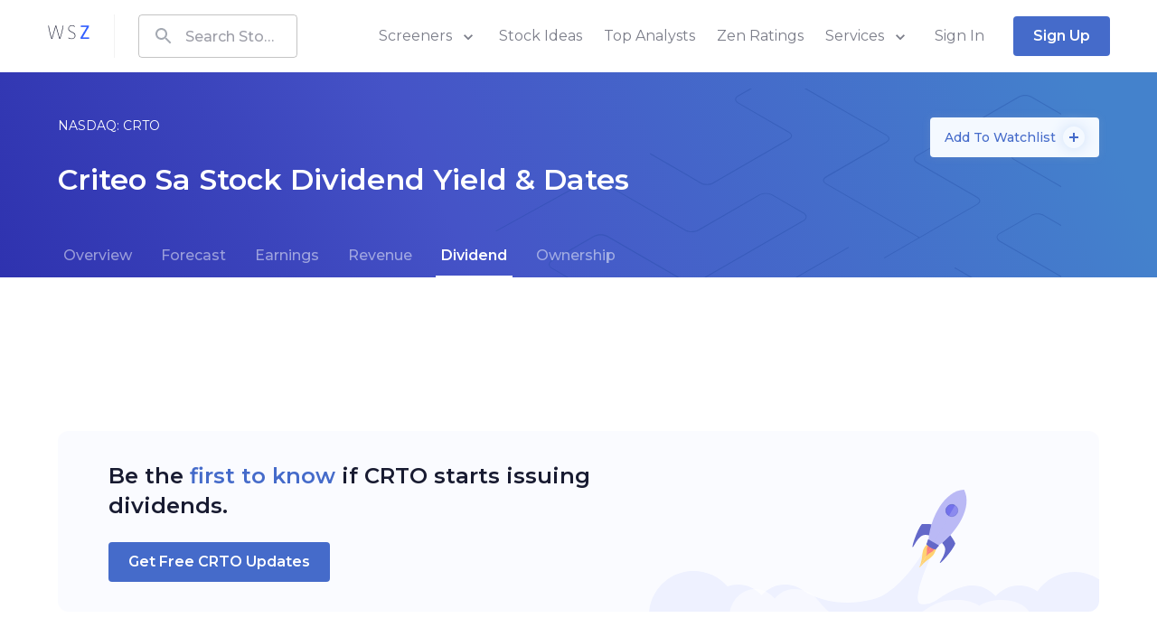

--- FILE ---
content_type: text/html; charset=utf-8
request_url: https://www.wallstreetzen.com/stocks/us/nasdaq/crto/dividends
body_size: 51768
content:
<!DOCTYPE html>
<html>
  <head>
    <title>CRTO - Criteo Sa Stock Dividend Date &amp; History 2026 | WallStreetZen</title>
<link rel="canonical" href="https://www.wallstreetzen.com/stocks/us/nasdaq/crto/dividends">
    <meta name="csrf-param" content="authenticity_token" />
<meta name="csrf-token" content="H9/t6HXw/WPIgCEOJWFfW3NP9k8q0IbGNpbKpWFZAAfuLKGBvMqe1fiLJugffI6CxmZWKo2LFLq0LmoTrkpHMw==" />
    
    <meta name="viewport" content="minimum-scale=1, initial-scale=1, width=device-width" />
    <link rel="shortcut icon" href="/favicon.ico">
<link rel="icon" type="image/vnd.microsoft.icon" sizes="16x16 32x32 64x64" href="/favicon.ico">
<link rel="icon" type="image/png" sizes="196x196" href="/favicon-192.png">
<link rel="icon" type="image/png" sizes="160x160" href="/favicon-160.png">
<link rel="icon" type="image/png" sizes="96x96" href="/favicon-96.png">
<link rel="icon" type="image/png" sizes="64x64" href="/favicon-64.png">
<link rel="icon" type="image/png" sizes="32x32" href="/favicon-32.png">
<link rel="icon" type="image/png" sizes="16x16" href="/favicon-16.png">
<link rel="apple-touch-icon" href="/favicon-57.png">
<link rel="apple-touch-icon" sizes="114x114" href="/favicon-114.png">
<link rel="apple-touch-icon" sizes="72x72" href="/favicon-72.png">
<link rel="apple-touch-icon" sizes="144x144" href="/favicon-144.png">
<link rel="apple-touch-icon" sizes="60x60" href="/favicon-60.png">
<link rel="apple-touch-icon" sizes="120x120" href="/favicon-120.png">
<link rel="apple-touch-icon" sizes="76x76" href="/favicon-76.png">
<link rel="apple-touch-icon" sizes="152x152" href="/favicon-152.png">
<link rel="apple-touch-icon" sizes="180x180" href="/favicon-180.png">

      <script type="application/ld+json">
    {"@context":"http://schema.org","@type":"WebPage","headline":"CRTO - Criteo Sa Stock Dividend Date & History 2026","dateModified":"2026-01-17"}
  </script>

    <link rel="preconnect" href="https://fonts.googleapis.com">
    <link rel="preconnect" href="https://fonts.gstatic.com" crossorigin>
    <link href="https://fonts.googleapis.com/css2?family=Montserrat:wght@400;500;600;700;800&display=swap" rel="preload" as="style" onload="this.onload=null;this.rel='stylesheet'" media="all">
    <noscript><link rel="stylesheet" href="https://fonts.googleapis.com/css2?family=Montserrat:wght@400;500;600;700;800&display=swap" media="all"></noscript>
    
<script type="text/javascript">window.NREUM||(NREUM={});NREUM.info={"beacon":"bam.nr-data.net","errorBeacon":"bam.nr-data.net","licenseKey":"NRJS-7ef5af52e366ef421d0","applicationID":"995281021","transactionName":"Jl5YTUJcVV5dR01aWAhBV1dZVkodXFwUUFMAX1I=","queueTime":1,"applicationTime":40,"agent":""}</script>
<script type="text/javascript">(window.NREUM||(NREUM={})).init={ajax:{deny_list:["bam.nr-data.net"]},feature_flags:["soft_nav"]};(window.NREUM||(NREUM={})).loader_config={licenseKey:"NRJS-7ef5af52e366ef421d0",applicationID:"995281021",browserID:"1133991650"};;/*! For license information please see nr-loader-rum-1.308.0.min.js.LICENSE.txt */
(()=>{var e,t,r={163:(e,t,r)=>{"use strict";r.d(t,{j:()=>E});var n=r(384),i=r(1741);var a=r(2555);r(860).K7.genericEvents;const s="experimental.resources",o="register",c=e=>{if(!e||"string"!=typeof e)return!1;try{document.createDocumentFragment().querySelector(e)}catch{return!1}return!0};var d=r(2614),u=r(944),l=r(8122);const f="[data-nr-mask]",g=e=>(0,l.a)(e,(()=>{const e={feature_flags:[],experimental:{allow_registered_children:!1,resources:!1},mask_selector:"*",block_selector:"[data-nr-block]",mask_input_options:{color:!1,date:!1,"datetime-local":!1,email:!1,month:!1,number:!1,range:!1,search:!1,tel:!1,text:!1,time:!1,url:!1,week:!1,textarea:!1,select:!1,password:!0}};return{ajax:{deny_list:void 0,block_internal:!0,enabled:!0,autoStart:!0},api:{get allow_registered_children(){return e.feature_flags.includes(o)||e.experimental.allow_registered_children},set allow_registered_children(t){e.experimental.allow_registered_children=t},duplicate_registered_data:!1},browser_consent_mode:{enabled:!1},distributed_tracing:{enabled:void 0,exclude_newrelic_header:void 0,cors_use_newrelic_header:void 0,cors_use_tracecontext_headers:void 0,allowed_origins:void 0},get feature_flags(){return e.feature_flags},set feature_flags(t){e.feature_flags=t},generic_events:{enabled:!0,autoStart:!0},harvest:{interval:30},jserrors:{enabled:!0,autoStart:!0},logging:{enabled:!0,autoStart:!0},metrics:{enabled:!0,autoStart:!0},obfuscate:void 0,page_action:{enabled:!0},page_view_event:{enabled:!0,autoStart:!0},page_view_timing:{enabled:!0,autoStart:!0},performance:{capture_marks:!1,capture_measures:!1,capture_detail:!0,resources:{get enabled(){return e.feature_flags.includes(s)||e.experimental.resources},set enabled(t){e.experimental.resources=t},asset_types:[],first_party_domains:[],ignore_newrelic:!0}},privacy:{cookies_enabled:!0},proxy:{assets:void 0,beacon:void 0},session:{expiresMs:d.wk,inactiveMs:d.BB},session_replay:{autoStart:!0,enabled:!1,preload:!1,sampling_rate:10,error_sampling_rate:100,collect_fonts:!1,inline_images:!1,fix_stylesheets:!0,mask_all_inputs:!0,get mask_text_selector(){return e.mask_selector},set mask_text_selector(t){c(t)?e.mask_selector="".concat(t,",").concat(f):""===t||null===t?e.mask_selector=f:(0,u.R)(5,t)},get block_class(){return"nr-block"},get ignore_class(){return"nr-ignore"},get mask_text_class(){return"nr-mask"},get block_selector(){return e.block_selector},set block_selector(t){c(t)?e.block_selector+=",".concat(t):""!==t&&(0,u.R)(6,t)},get mask_input_options(){return e.mask_input_options},set mask_input_options(t){t&&"object"==typeof t?e.mask_input_options={...t,password:!0}:(0,u.R)(7,t)}},session_trace:{enabled:!0,autoStart:!0},soft_navigations:{enabled:!0,autoStart:!0},spa:{enabled:!0,autoStart:!0},ssl:void 0,user_actions:{enabled:!0,elementAttributes:["id","className","tagName","type"]}}})());var p=r(6154),m=r(9324);let h=0;const v={buildEnv:m.F3,distMethod:m.Xs,version:m.xv,originTime:p.WN},b={consented:!1},y={appMetadata:{},get consented(){return this.session?.state?.consent||b.consented},set consented(e){b.consented=e},customTransaction:void 0,denyList:void 0,disabled:!1,harvester:void 0,isolatedBacklog:!1,isRecording:!1,loaderType:void 0,maxBytes:3e4,obfuscator:void 0,onerror:void 0,ptid:void 0,releaseIds:{},session:void 0,timeKeeper:void 0,registeredEntities:[],jsAttributesMetadata:{bytes:0},get harvestCount(){return++h}},_=e=>{const t=(0,l.a)(e,y),r=Object.keys(v).reduce((e,t)=>(e[t]={value:v[t],writable:!1,configurable:!0,enumerable:!0},e),{});return Object.defineProperties(t,r)};var w=r(5701);const x=e=>{const t=e.startsWith("http");e+="/",r.p=t?e:"https://"+e};var R=r(7836),k=r(3241);const A={accountID:void 0,trustKey:void 0,agentID:void 0,licenseKey:void 0,applicationID:void 0,xpid:void 0},S=e=>(0,l.a)(e,A),T=new Set;function E(e,t={},r,s){let{init:o,info:c,loader_config:d,runtime:u={},exposed:l=!0}=t;if(!c){const e=(0,n.pV)();o=e.init,c=e.info,d=e.loader_config}e.init=g(o||{}),e.loader_config=S(d||{}),c.jsAttributes??={},p.bv&&(c.jsAttributes.isWorker=!0),e.info=(0,a.D)(c);const f=e.init,m=[c.beacon,c.errorBeacon];T.has(e.agentIdentifier)||(f.proxy.assets&&(x(f.proxy.assets),m.push(f.proxy.assets)),f.proxy.beacon&&m.push(f.proxy.beacon),e.beacons=[...m],function(e){const t=(0,n.pV)();Object.getOwnPropertyNames(i.W.prototype).forEach(r=>{const n=i.W.prototype[r];if("function"!=typeof n||"constructor"===n)return;let a=t[r];e[r]&&!1!==e.exposed&&"micro-agent"!==e.runtime?.loaderType&&(t[r]=(...t)=>{const n=e[r](...t);return a?a(...t):n})})}(e),(0,n.US)("activatedFeatures",w.B)),u.denyList=[...f.ajax.deny_list||[],...f.ajax.block_internal?m:[]],u.ptid=e.agentIdentifier,u.loaderType=r,e.runtime=_(u),T.has(e.agentIdentifier)||(e.ee=R.ee.get(e.agentIdentifier),e.exposed=l,(0,k.W)({agentIdentifier:e.agentIdentifier,drained:!!w.B?.[e.agentIdentifier],type:"lifecycle",name:"initialize",feature:void 0,data:e.config})),T.add(e.agentIdentifier)}},384:(e,t,r)=>{"use strict";r.d(t,{NT:()=>s,US:()=>u,Zm:()=>o,bQ:()=>d,dV:()=>c,pV:()=>l});var n=r(6154),i=r(1863),a=r(1910);const s={beacon:"bam.nr-data.net",errorBeacon:"bam.nr-data.net"};function o(){return n.gm.NREUM||(n.gm.NREUM={}),void 0===n.gm.newrelic&&(n.gm.newrelic=n.gm.NREUM),n.gm.NREUM}function c(){let e=o();return e.o||(e.o={ST:n.gm.setTimeout,SI:n.gm.setImmediate||n.gm.setInterval,CT:n.gm.clearTimeout,XHR:n.gm.XMLHttpRequest,REQ:n.gm.Request,EV:n.gm.Event,PR:n.gm.Promise,MO:n.gm.MutationObserver,FETCH:n.gm.fetch,WS:n.gm.WebSocket},(0,a.i)(...Object.values(e.o))),e}function d(e,t){let r=o();r.initializedAgents??={},t.initializedAt={ms:(0,i.t)(),date:new Date},r.initializedAgents[e]=t}function u(e,t){o()[e]=t}function l(){return function(){let e=o();const t=e.info||{};e.info={beacon:s.beacon,errorBeacon:s.errorBeacon,...t}}(),function(){let e=o();const t=e.init||{};e.init={...t}}(),c(),function(){let e=o();const t=e.loader_config||{};e.loader_config={...t}}(),o()}},782:(e,t,r)=>{"use strict";r.d(t,{T:()=>n});const n=r(860).K7.pageViewTiming},860:(e,t,r)=>{"use strict";r.d(t,{$J:()=>u,K7:()=>c,P3:()=>d,XX:()=>i,Yy:()=>o,df:()=>a,qY:()=>n,v4:()=>s});const n="events",i="jserrors",a="browser/blobs",s="rum",o="browser/logs",c={ajax:"ajax",genericEvents:"generic_events",jserrors:i,logging:"logging",metrics:"metrics",pageAction:"page_action",pageViewEvent:"page_view_event",pageViewTiming:"page_view_timing",sessionReplay:"session_replay",sessionTrace:"session_trace",softNav:"soft_navigations",spa:"spa"},d={[c.pageViewEvent]:1,[c.pageViewTiming]:2,[c.metrics]:3,[c.jserrors]:4,[c.spa]:5,[c.ajax]:6,[c.sessionTrace]:7,[c.softNav]:8,[c.sessionReplay]:9,[c.logging]:10,[c.genericEvents]:11},u={[c.pageViewEvent]:s,[c.pageViewTiming]:n,[c.ajax]:n,[c.spa]:n,[c.softNav]:n,[c.metrics]:i,[c.jserrors]:i,[c.sessionTrace]:a,[c.sessionReplay]:a,[c.logging]:o,[c.genericEvents]:"ins"}},944:(e,t,r)=>{"use strict";r.d(t,{R:()=>i});var n=r(3241);function i(e,t){"function"==typeof console.debug&&(console.debug("New Relic Warning: https://github.com/newrelic/newrelic-browser-agent/blob/main/docs/warning-codes.md#".concat(e),t),(0,n.W)({agentIdentifier:null,drained:null,type:"data",name:"warn",feature:"warn",data:{code:e,secondary:t}}))}},1687:(e,t,r)=>{"use strict";r.d(t,{Ak:()=>d,Ze:()=>f,x3:()=>u});var n=r(3241),i=r(7836),a=r(3606),s=r(860),o=r(2646);const c={};function d(e,t){const r={staged:!1,priority:s.P3[t]||0};l(e),c[e].get(t)||c[e].set(t,r)}function u(e,t){e&&c[e]&&(c[e].get(t)&&c[e].delete(t),p(e,t,!1),c[e].size&&g(e))}function l(e){if(!e)throw new Error("agentIdentifier required");c[e]||(c[e]=new Map)}function f(e="",t="feature",r=!1){if(l(e),!e||!c[e].get(t)||r)return p(e,t);c[e].get(t).staged=!0,g(e)}function g(e){const t=Array.from(c[e]);t.every(([e,t])=>t.staged)&&(t.sort((e,t)=>e[1].priority-t[1].priority),t.forEach(([t])=>{c[e].delete(t),p(e,t)}))}function p(e,t,r=!0){const s=e?i.ee.get(e):i.ee,c=a.i.handlers;if(!s.aborted&&s.backlog&&c){if((0,n.W)({agentIdentifier:e,type:"lifecycle",name:"drain",feature:t}),r){const e=s.backlog[t],r=c[t];if(r){for(let t=0;e&&t<e.length;++t)m(e[t],r);Object.entries(r).forEach(([e,t])=>{Object.values(t||{}).forEach(t=>{t[0]?.on&&t[0]?.context()instanceof o.y&&t[0].on(e,t[1])})})}}s.isolatedBacklog||delete c[t],s.backlog[t]=null,s.emit("drain-"+t,[])}}function m(e,t){var r=e[1];Object.values(t[r]||{}).forEach(t=>{var r=e[0];if(t[0]===r){var n=t[1],i=e[3],a=e[2];n.apply(i,a)}})}},1738:(e,t,r)=>{"use strict";r.d(t,{U:()=>g,Y:()=>f});var n=r(3241),i=r(9908),a=r(1863),s=r(944),o=r(5701),c=r(3969),d=r(8362),u=r(860),l=r(4261);function f(e,t,r,a){const f=a||r;!f||f[e]&&f[e]!==d.d.prototype[e]||(f[e]=function(){(0,i.p)(c.xV,["API/"+e+"/called"],void 0,u.K7.metrics,r.ee),(0,n.W)({agentIdentifier:r.agentIdentifier,drained:!!o.B?.[r.agentIdentifier],type:"data",name:"api",feature:l.Pl+e,data:{}});try{return t.apply(this,arguments)}catch(e){(0,s.R)(23,e)}})}function g(e,t,r,n,s){const o=e.info;null===r?delete o.jsAttributes[t]:o.jsAttributes[t]=r,(s||null===r)&&(0,i.p)(l.Pl+n,[(0,a.t)(),t,r],void 0,"session",e.ee)}},1741:(e,t,r)=>{"use strict";r.d(t,{W:()=>a});var n=r(944),i=r(4261);class a{#e(e,...t){if(this[e]!==a.prototype[e])return this[e](...t);(0,n.R)(35,e)}addPageAction(e,t){return this.#e(i.hG,e,t)}register(e){return this.#e(i.eY,e)}recordCustomEvent(e,t){return this.#e(i.fF,e,t)}setPageViewName(e,t){return this.#e(i.Fw,e,t)}setCustomAttribute(e,t,r){return this.#e(i.cD,e,t,r)}noticeError(e,t){return this.#e(i.o5,e,t)}setUserId(e,t=!1){return this.#e(i.Dl,e,t)}setApplicationVersion(e){return this.#e(i.nb,e)}setErrorHandler(e){return this.#e(i.bt,e)}addRelease(e,t){return this.#e(i.k6,e,t)}log(e,t){return this.#e(i.$9,e,t)}start(){return this.#e(i.d3)}finished(e){return this.#e(i.BL,e)}recordReplay(){return this.#e(i.CH)}pauseReplay(){return this.#e(i.Tb)}addToTrace(e){return this.#e(i.U2,e)}setCurrentRouteName(e){return this.#e(i.PA,e)}interaction(e){return this.#e(i.dT,e)}wrapLogger(e,t,r){return this.#e(i.Wb,e,t,r)}measure(e,t){return this.#e(i.V1,e,t)}consent(e){return this.#e(i.Pv,e)}}},1863:(e,t,r)=>{"use strict";function n(){return Math.floor(performance.now())}r.d(t,{t:()=>n})},1910:(e,t,r)=>{"use strict";r.d(t,{i:()=>a});var n=r(944);const i=new Map;function a(...e){return e.every(e=>{if(i.has(e))return i.get(e);const t="function"==typeof e?e.toString():"",r=t.includes("[native code]"),a=t.includes("nrWrapper");return r||a||(0,n.R)(64,e?.name||t),i.set(e,r),r})}},2555:(e,t,r)=>{"use strict";r.d(t,{D:()=>o,f:()=>s});var n=r(384),i=r(8122);const a={beacon:n.NT.beacon,errorBeacon:n.NT.errorBeacon,licenseKey:void 0,applicationID:void 0,sa:void 0,queueTime:void 0,applicationTime:void 0,ttGuid:void 0,user:void 0,account:void 0,product:void 0,extra:void 0,jsAttributes:{},userAttributes:void 0,atts:void 0,transactionName:void 0,tNamePlain:void 0};function s(e){try{return!!e.licenseKey&&!!e.errorBeacon&&!!e.applicationID}catch(e){return!1}}const o=e=>(0,i.a)(e,a)},2614:(e,t,r)=>{"use strict";r.d(t,{BB:()=>s,H3:()=>n,g:()=>d,iL:()=>c,tS:()=>o,uh:()=>i,wk:()=>a});const n="NRBA",i="SESSION",a=144e5,s=18e5,o={STARTED:"session-started",PAUSE:"session-pause",RESET:"session-reset",RESUME:"session-resume",UPDATE:"session-update"},c={SAME_TAB:"same-tab",CROSS_TAB:"cross-tab"},d={OFF:0,FULL:1,ERROR:2}},2646:(e,t,r)=>{"use strict";r.d(t,{y:()=>n});class n{constructor(e){this.contextId=e}}},2843:(e,t,r)=>{"use strict";r.d(t,{G:()=>a,u:()=>i});var n=r(3878);function i(e,t=!1,r,i){(0,n.DD)("visibilitychange",function(){if(t)return void("hidden"===document.visibilityState&&e());e(document.visibilityState)},r,i)}function a(e,t,r){(0,n.sp)("pagehide",e,t,r)}},3241:(e,t,r)=>{"use strict";r.d(t,{W:()=>a});var n=r(6154);const i="newrelic";function a(e={}){try{n.gm.dispatchEvent(new CustomEvent(i,{detail:e}))}catch(e){}}},3606:(e,t,r)=>{"use strict";r.d(t,{i:()=>a});var n=r(9908);a.on=s;var i=a.handlers={};function a(e,t,r,a){s(a||n.d,i,e,t,r)}function s(e,t,r,i,a){a||(a="feature"),e||(e=n.d);var s=t[a]=t[a]||{};(s[r]=s[r]||[]).push([e,i])}},3878:(e,t,r)=>{"use strict";function n(e,t){return{capture:e,passive:!1,signal:t}}function i(e,t,r=!1,i){window.addEventListener(e,t,n(r,i))}function a(e,t,r=!1,i){document.addEventListener(e,t,n(r,i))}r.d(t,{DD:()=>a,jT:()=>n,sp:()=>i})},3969:(e,t,r)=>{"use strict";r.d(t,{TZ:()=>n,XG:()=>o,rs:()=>i,xV:()=>s,z_:()=>a});const n=r(860).K7.metrics,i="sm",a="cm",s="storeSupportabilityMetrics",o="storeEventMetrics"},4234:(e,t,r)=>{"use strict";r.d(t,{W:()=>a});var n=r(7836),i=r(1687);class a{constructor(e,t){this.agentIdentifier=e,this.ee=n.ee.get(e),this.featureName=t,this.blocked=!1}deregisterDrain(){(0,i.x3)(this.agentIdentifier,this.featureName)}}},4261:(e,t,r)=>{"use strict";r.d(t,{$9:()=>d,BL:()=>o,CH:()=>g,Dl:()=>_,Fw:()=>y,PA:()=>h,Pl:()=>n,Pv:()=>k,Tb:()=>l,U2:()=>a,V1:()=>R,Wb:()=>x,bt:()=>b,cD:()=>v,d3:()=>w,dT:()=>c,eY:()=>p,fF:()=>f,hG:()=>i,k6:()=>s,nb:()=>m,o5:()=>u});const n="api-",i="addPageAction",a="addToTrace",s="addRelease",o="finished",c="interaction",d="log",u="noticeError",l="pauseReplay",f="recordCustomEvent",g="recordReplay",p="register",m="setApplicationVersion",h="setCurrentRouteName",v="setCustomAttribute",b="setErrorHandler",y="setPageViewName",_="setUserId",w="start",x="wrapLogger",R="measure",k="consent"},5289:(e,t,r)=>{"use strict";r.d(t,{GG:()=>s,Qr:()=>c,sB:()=>o});var n=r(3878),i=r(6389);function a(){return"undefined"==typeof document||"complete"===document.readyState}function s(e,t){if(a())return e();const r=(0,i.J)(e),s=setInterval(()=>{a()&&(clearInterval(s),r())},500);(0,n.sp)("load",r,t)}function o(e){if(a())return e();(0,n.DD)("DOMContentLoaded",e)}function c(e){if(a())return e();(0,n.sp)("popstate",e)}},5607:(e,t,r)=>{"use strict";r.d(t,{W:()=>n});const n=(0,r(9566).bz)()},5701:(e,t,r)=>{"use strict";r.d(t,{B:()=>a,t:()=>s});var n=r(3241);const i=new Set,a={};function s(e,t){const r=t.agentIdentifier;a[r]??={},e&&"object"==typeof e&&(i.has(r)||(t.ee.emit("rumresp",[e]),a[r]=e,i.add(r),(0,n.W)({agentIdentifier:r,loaded:!0,drained:!0,type:"lifecycle",name:"load",feature:void 0,data:e})))}},6154:(e,t,r)=>{"use strict";r.d(t,{OF:()=>c,RI:()=>i,WN:()=>u,bv:()=>a,eN:()=>l,gm:()=>s,mw:()=>o,sb:()=>d});var n=r(1863);const i="undefined"!=typeof window&&!!window.document,a="undefined"!=typeof WorkerGlobalScope&&("undefined"!=typeof self&&self instanceof WorkerGlobalScope&&self.navigator instanceof WorkerNavigator||"undefined"!=typeof globalThis&&globalThis instanceof WorkerGlobalScope&&globalThis.navigator instanceof WorkerNavigator),s=i?window:"undefined"!=typeof WorkerGlobalScope&&("undefined"!=typeof self&&self instanceof WorkerGlobalScope&&self||"undefined"!=typeof globalThis&&globalThis instanceof WorkerGlobalScope&&globalThis),o=Boolean("hidden"===s?.document?.visibilityState),c=/iPad|iPhone|iPod/.test(s.navigator?.userAgent),d=c&&"undefined"==typeof SharedWorker,u=((()=>{const e=s.navigator?.userAgent?.match(/Firefox[/\s](\d+\.\d+)/);Array.isArray(e)&&e.length>=2&&e[1]})(),Date.now()-(0,n.t)()),l=()=>"undefined"!=typeof PerformanceNavigationTiming&&s?.performance?.getEntriesByType("navigation")?.[0]?.responseStart},6389:(e,t,r)=>{"use strict";function n(e,t=500,r={}){const n=r?.leading||!1;let i;return(...r)=>{n&&void 0===i&&(e.apply(this,r),i=setTimeout(()=>{i=clearTimeout(i)},t)),n||(clearTimeout(i),i=setTimeout(()=>{e.apply(this,r)},t))}}function i(e){let t=!1;return(...r)=>{t||(t=!0,e.apply(this,r))}}r.d(t,{J:()=>i,s:()=>n})},6630:(e,t,r)=>{"use strict";r.d(t,{T:()=>n});const n=r(860).K7.pageViewEvent},7699:(e,t,r)=>{"use strict";r.d(t,{It:()=>a,KC:()=>o,No:()=>i,qh:()=>s});var n=r(860);const i=16e3,a=1e6,s="SESSION_ERROR",o={[n.K7.logging]:!0,[n.K7.genericEvents]:!1,[n.K7.jserrors]:!1,[n.K7.ajax]:!1}},7836:(e,t,r)=>{"use strict";r.d(t,{P:()=>o,ee:()=>c});var n=r(384),i=r(8990),a=r(2646),s=r(5607);const o="nr@context:".concat(s.W),c=function e(t,r){var n={},s={},u={},l=!1;try{l=16===r.length&&d.initializedAgents?.[r]?.runtime.isolatedBacklog}catch(e){}var f={on:p,addEventListener:p,removeEventListener:function(e,t){var r=n[e];if(!r)return;for(var i=0;i<r.length;i++)r[i]===t&&r.splice(i,1)},emit:function(e,r,n,i,a){!1!==a&&(a=!0);if(c.aborted&&!i)return;t&&a&&t.emit(e,r,n);var o=g(n);m(e).forEach(e=>{e.apply(o,r)});var d=v()[s[e]];d&&d.push([f,e,r,o]);return o},get:h,listeners:m,context:g,buffer:function(e,t){const r=v();if(t=t||"feature",f.aborted)return;Object.entries(e||{}).forEach(([e,n])=>{s[n]=t,t in r||(r[t]=[])})},abort:function(){f._aborted=!0,Object.keys(f.backlog).forEach(e=>{delete f.backlog[e]})},isBuffering:function(e){return!!v()[s[e]]},debugId:r,backlog:l?{}:t&&"object"==typeof t.backlog?t.backlog:{},isolatedBacklog:l};return Object.defineProperty(f,"aborted",{get:()=>{let e=f._aborted||!1;return e||(t&&(e=t.aborted),e)}}),f;function g(e){return e&&e instanceof a.y?e:e?(0,i.I)(e,o,()=>new a.y(o)):new a.y(o)}function p(e,t){n[e]=m(e).concat(t)}function m(e){return n[e]||[]}function h(t){return u[t]=u[t]||e(f,t)}function v(){return f.backlog}}(void 0,"globalEE"),d=(0,n.Zm)();d.ee||(d.ee=c)},8122:(e,t,r)=>{"use strict";r.d(t,{a:()=>i});var n=r(944);function i(e,t){try{if(!e||"object"!=typeof e)return(0,n.R)(3);if(!t||"object"!=typeof t)return(0,n.R)(4);const r=Object.create(Object.getPrototypeOf(t),Object.getOwnPropertyDescriptors(t)),a=0===Object.keys(r).length?e:r;for(let s in a)if(void 0!==e[s])try{if(null===e[s]){r[s]=null;continue}Array.isArray(e[s])&&Array.isArray(t[s])?r[s]=Array.from(new Set([...e[s],...t[s]])):"object"==typeof e[s]&&"object"==typeof t[s]?r[s]=i(e[s],t[s]):r[s]=e[s]}catch(e){r[s]||(0,n.R)(1,e)}return r}catch(e){(0,n.R)(2,e)}}},8362:(e,t,r)=>{"use strict";r.d(t,{d:()=>a});var n=r(9566),i=r(1741);class a extends i.W{agentIdentifier=(0,n.LA)(16)}},8374:(e,t,r)=>{r.nc=(()=>{try{return document?.currentScript?.nonce}catch(e){}return""})()},8990:(e,t,r)=>{"use strict";r.d(t,{I:()=>i});var n=Object.prototype.hasOwnProperty;function i(e,t,r){if(n.call(e,t))return e[t];var i=r();if(Object.defineProperty&&Object.keys)try{return Object.defineProperty(e,t,{value:i,writable:!0,enumerable:!1}),i}catch(e){}return e[t]=i,i}},9324:(e,t,r)=>{"use strict";r.d(t,{F3:()=>i,Xs:()=>a,xv:()=>n});const n="1.308.0",i="PROD",a="CDN"},9566:(e,t,r)=>{"use strict";r.d(t,{LA:()=>o,bz:()=>s});var n=r(6154);const i="xxxxxxxx-xxxx-4xxx-yxxx-xxxxxxxxxxxx";function a(e,t){return e?15&e[t]:16*Math.random()|0}function s(){const e=n.gm?.crypto||n.gm?.msCrypto;let t,r=0;return e&&e.getRandomValues&&(t=e.getRandomValues(new Uint8Array(30))),i.split("").map(e=>"x"===e?a(t,r++).toString(16):"y"===e?(3&a()|8).toString(16):e).join("")}function o(e){const t=n.gm?.crypto||n.gm?.msCrypto;let r,i=0;t&&t.getRandomValues&&(r=t.getRandomValues(new Uint8Array(e)));const s=[];for(var o=0;o<e;o++)s.push(a(r,i++).toString(16));return s.join("")}},9908:(e,t,r)=>{"use strict";r.d(t,{d:()=>n,p:()=>i});var n=r(7836).ee.get("handle");function i(e,t,r,i,a){a?(a.buffer([e],i),a.emit(e,t,r)):(n.buffer([e],i),n.emit(e,t,r))}}},n={};function i(e){var t=n[e];if(void 0!==t)return t.exports;var a=n[e]={exports:{}};return r[e](a,a.exports,i),a.exports}i.m=r,i.d=(e,t)=>{for(var r in t)i.o(t,r)&&!i.o(e,r)&&Object.defineProperty(e,r,{enumerable:!0,get:t[r]})},i.f={},i.e=e=>Promise.all(Object.keys(i.f).reduce((t,r)=>(i.f[r](e,t),t),[])),i.u=e=>"nr-rum-1.308.0.min.js",i.o=(e,t)=>Object.prototype.hasOwnProperty.call(e,t),e={},t="NRBA-1.308.0.PROD:",i.l=(r,n,a,s)=>{if(e[r])e[r].push(n);else{var o,c;if(void 0!==a)for(var d=document.getElementsByTagName("script"),u=0;u<d.length;u++){var l=d[u];if(l.getAttribute("src")==r||l.getAttribute("data-webpack")==t+a){o=l;break}}if(!o){c=!0;var f={296:"sha512-+MIMDsOcckGXa1EdWHqFNv7P+JUkd5kQwCBr3KE6uCvnsBNUrdSt4a/3/L4j4TxtnaMNjHpza2/erNQbpacJQA=="};(o=document.createElement("script")).charset="utf-8",i.nc&&o.setAttribute("nonce",i.nc),o.setAttribute("data-webpack",t+a),o.src=r,0!==o.src.indexOf(window.location.origin+"/")&&(o.crossOrigin="anonymous"),f[s]&&(o.integrity=f[s])}e[r]=[n];var g=(t,n)=>{o.onerror=o.onload=null,clearTimeout(p);var i=e[r];if(delete e[r],o.parentNode&&o.parentNode.removeChild(o),i&&i.forEach(e=>e(n)),t)return t(n)},p=setTimeout(g.bind(null,void 0,{type:"timeout",target:o}),12e4);o.onerror=g.bind(null,o.onerror),o.onload=g.bind(null,o.onload),c&&document.head.appendChild(o)}},i.r=e=>{"undefined"!=typeof Symbol&&Symbol.toStringTag&&Object.defineProperty(e,Symbol.toStringTag,{value:"Module"}),Object.defineProperty(e,"__esModule",{value:!0})},i.p="https://js-agent.newrelic.com/",(()=>{var e={374:0,840:0};i.f.j=(t,r)=>{var n=i.o(e,t)?e[t]:void 0;if(0!==n)if(n)r.push(n[2]);else{var a=new Promise((r,i)=>n=e[t]=[r,i]);r.push(n[2]=a);var s=i.p+i.u(t),o=new Error;i.l(s,r=>{if(i.o(e,t)&&(0!==(n=e[t])&&(e[t]=void 0),n)){var a=r&&("load"===r.type?"missing":r.type),s=r&&r.target&&r.target.src;o.message="Loading chunk "+t+" failed: ("+a+": "+s+")",o.name="ChunkLoadError",o.type=a,o.request=s,n[1](o)}},"chunk-"+t,t)}};var t=(t,r)=>{var n,a,[s,o,c]=r,d=0;if(s.some(t=>0!==e[t])){for(n in o)i.o(o,n)&&(i.m[n]=o[n]);if(c)c(i)}for(t&&t(r);d<s.length;d++)a=s[d],i.o(e,a)&&e[a]&&e[a][0](),e[a]=0},r=self["webpackChunk:NRBA-1.308.0.PROD"]=self["webpackChunk:NRBA-1.308.0.PROD"]||[];r.forEach(t.bind(null,0)),r.push=t.bind(null,r.push.bind(r))})(),(()=>{"use strict";i(8374);var e=i(8362),t=i(860);const r=Object.values(t.K7);var n=i(163);var a=i(9908),s=i(1863),o=i(4261),c=i(1738);var d=i(1687),u=i(4234),l=i(5289),f=i(6154),g=i(944),p=i(384);const m=e=>f.RI&&!0===e?.privacy.cookies_enabled;function h(e){return!!(0,p.dV)().o.MO&&m(e)&&!0===e?.session_trace.enabled}var v=i(6389),b=i(7699);class y extends u.W{constructor(e,t){super(e.agentIdentifier,t),this.agentRef=e,this.abortHandler=void 0,this.featAggregate=void 0,this.loadedSuccessfully=void 0,this.onAggregateImported=new Promise(e=>{this.loadedSuccessfully=e}),this.deferred=Promise.resolve(),!1===e.init[this.featureName].autoStart?this.deferred=new Promise((t,r)=>{this.ee.on("manual-start-all",(0,v.J)(()=>{(0,d.Ak)(e.agentIdentifier,this.featureName),t()}))}):(0,d.Ak)(e.agentIdentifier,t)}importAggregator(e,t,r={}){if(this.featAggregate)return;const n=async()=>{let n;await this.deferred;try{if(m(e.init)){const{setupAgentSession:t}=await i.e(296).then(i.bind(i,3305));n=t(e)}}catch(e){(0,g.R)(20,e),this.ee.emit("internal-error",[e]),(0,a.p)(b.qh,[e],void 0,this.featureName,this.ee)}try{if(!this.#t(this.featureName,n,e.init))return(0,d.Ze)(this.agentIdentifier,this.featureName),void this.loadedSuccessfully(!1);const{Aggregate:i}=await t();this.featAggregate=new i(e,r),e.runtime.harvester.initializedAggregates.push(this.featAggregate),this.loadedSuccessfully(!0)}catch(e){(0,g.R)(34,e),this.abortHandler?.(),(0,d.Ze)(this.agentIdentifier,this.featureName,!0),this.loadedSuccessfully(!1),this.ee&&this.ee.abort()}};f.RI?(0,l.GG)(()=>n(),!0):n()}#t(e,r,n){if(this.blocked)return!1;switch(e){case t.K7.sessionReplay:return h(n)&&!!r;case t.K7.sessionTrace:return!!r;default:return!0}}}var _=i(6630),w=i(2614),x=i(3241);class R extends y{static featureName=_.T;constructor(e){var t;super(e,_.T),this.setupInspectionEvents(e.agentIdentifier),t=e,(0,c.Y)(o.Fw,function(e,r){"string"==typeof e&&("/"!==e.charAt(0)&&(e="/"+e),t.runtime.customTransaction=(r||"http://custom.transaction")+e,(0,a.p)(o.Pl+o.Fw,[(0,s.t)()],void 0,void 0,t.ee))},t),this.importAggregator(e,()=>i.e(296).then(i.bind(i,3943)))}setupInspectionEvents(e){const t=(t,r)=>{t&&(0,x.W)({agentIdentifier:e,timeStamp:t.timeStamp,loaded:"complete"===t.target.readyState,type:"window",name:r,data:t.target.location+""})};(0,l.sB)(e=>{t(e,"DOMContentLoaded")}),(0,l.GG)(e=>{t(e,"load")}),(0,l.Qr)(e=>{t(e,"navigate")}),this.ee.on(w.tS.UPDATE,(t,r)=>{(0,x.W)({agentIdentifier:e,type:"lifecycle",name:"session",data:r})})}}class k extends e.d{constructor(e){var t;(super(),f.gm)?(this.features={},(0,p.bQ)(this.agentIdentifier,this),this.desiredFeatures=new Set(e.features||[]),this.desiredFeatures.add(R),(0,n.j)(this,e,e.loaderType||"agent"),t=this,(0,c.Y)(o.cD,function(e,r,n=!1){if("string"==typeof e){if(["string","number","boolean"].includes(typeof r)||null===r)return(0,c.U)(t,e,r,o.cD,n);(0,g.R)(40,typeof r)}else(0,g.R)(39,typeof e)},t),function(e){(0,c.Y)(o.Dl,function(t,r=!1){if("string"!=typeof t&&null!==t)return void(0,g.R)(41,typeof t);const n=e.info.jsAttributes["enduser.id"];r&&null!=n&&n!==t?(0,a.p)(o.Pl+"setUserIdAndResetSession",[t],void 0,"session",e.ee):(0,c.U)(e,"enduser.id",t,o.Dl,!0)},e)}(this),function(e){(0,c.Y)(o.nb,function(t){if("string"==typeof t||null===t)return(0,c.U)(e,"application.version",t,o.nb,!1);(0,g.R)(42,typeof t)},e)}(this),function(e){(0,c.Y)(o.d3,function(){e.ee.emit("manual-start-all")},e)}(this),function(e){(0,c.Y)(o.Pv,function(t=!0){if("boolean"==typeof t){if((0,a.p)(o.Pl+o.Pv,[t],void 0,"session",e.ee),e.runtime.consented=t,t){const t=e.features.page_view_event;t.onAggregateImported.then(e=>{const r=t.featAggregate;e&&!r.sentRum&&r.sendRum()})}}else(0,g.R)(65,typeof t)},e)}(this),this.run()):(0,g.R)(21)}get config(){return{info:this.info,init:this.init,loader_config:this.loader_config,runtime:this.runtime}}get api(){return this}run(){try{const e=function(e){const t={};return r.forEach(r=>{t[r]=!!e[r]?.enabled}),t}(this.init),n=[...this.desiredFeatures];n.sort((e,r)=>t.P3[e.featureName]-t.P3[r.featureName]),n.forEach(r=>{if(!e[r.featureName]&&r.featureName!==t.K7.pageViewEvent)return;if(r.featureName===t.K7.spa)return void(0,g.R)(67);const n=function(e){switch(e){case t.K7.ajax:return[t.K7.jserrors];case t.K7.sessionTrace:return[t.K7.ajax,t.K7.pageViewEvent];case t.K7.sessionReplay:return[t.K7.sessionTrace];case t.K7.pageViewTiming:return[t.K7.pageViewEvent];default:return[]}}(r.featureName).filter(e=>!(e in this.features));n.length>0&&(0,g.R)(36,{targetFeature:r.featureName,missingDependencies:n}),this.features[r.featureName]=new r(this)})}catch(e){(0,g.R)(22,e);for(const e in this.features)this.features[e].abortHandler?.();const t=(0,p.Zm)();delete t.initializedAgents[this.agentIdentifier]?.features,delete this.sharedAggregator;return t.ee.get(this.agentIdentifier).abort(),!1}}}var A=i(2843),S=i(782);class T extends y{static featureName=S.T;constructor(e){super(e,S.T),f.RI&&((0,A.u)(()=>(0,a.p)("docHidden",[(0,s.t)()],void 0,S.T,this.ee),!0),(0,A.G)(()=>(0,a.p)("winPagehide",[(0,s.t)()],void 0,S.T,this.ee)),this.importAggregator(e,()=>i.e(296).then(i.bind(i,2117))))}}var E=i(3969);class I extends y{static featureName=E.TZ;constructor(e){super(e,E.TZ),f.RI&&document.addEventListener("securitypolicyviolation",e=>{(0,a.p)(E.xV,["Generic/CSPViolation/Detected"],void 0,this.featureName,this.ee)}),this.importAggregator(e,()=>i.e(296).then(i.bind(i,9623)))}}new k({features:[R,T,I],loaderType:"lite"})})()})();</script>
    
    <script>
  // Update target element based on head structure - this is just a rough target
  const targetEl = document.getElementsByTagName('noscript')[0];
  const headEl = document.getElementsByTagName('head')[0];
  const headObserver = new MutationObserver(function(mutations) {
    mutations.forEach(function(mutation) {
      mutation.addedNodes.forEach(function(node) {
        // skip check if last element
        if (node.nextElementSibling === null) return;

        // move if above target element
        let prevEl = node.previousElementSibling;
        while (prevEl !== null) {
          if (prevEl === targetEl) {
            break;
          }
          prevEl = prevEl.previousElementSibling;
        }
        // couldn't find target element, i.e., target is after added node
        if (prevEl === null) {
          // move to bottom of head; keep same parent just in case
          headEl.appendChild(node);
        }
      });
    });
  });
  headObserver.observe(headEl, {
      childList: true
  });
  var htmlEl = document.getElementsByTagName('html')[0];
  var htmlObserver = new MutationObserver(function(mutations) {
    mutations.forEach(function(mutation) {
      mutation.addedNodes.forEach(function(node) {
          // limit check to scripts
          if (node.localName !== 'script') return;

          // skip check if last element
          if (node.nextElementSibling === null) return;

          // move if above head
          let prevEl = node.previousElementSibling;
          while (prevEl !== null) {
            if (prevEl === headEl) {
              break;
            }
            prevEl = prevEl.previousElementSibling;
          }
          // couldn't find head element, i.e., head is after added node
          if (prevEl === null) {
            // move to bottom of html; keep same parent just in case
            htmlEl.appendChild(node);
          }
      });
    });
  });
  htmlObserver.observe(htmlEl, {
      childList: true
  });
</script>
<script>
window.passiveSupported = false;

try {
  const options = {
    get passive() { // This function will be called when the browser
                    //   attempts to access the passive property.
      window.passiveSupported = true;
      return false;
    }
  };

  window.addEventListener("test", null, options);
  window.removeEventListener("test", null, options);
} catch(err) {
  window.passiveSupported = false;
}
</script>

<script>
var _rollbarConfig = {
  accessToken: "bd12c776bc774c6682229be0406196ff",
  captureUncaught: true,
  captureUnhandledRejections: true,
  logLevel: 'error',
  enabled: true,
  hostSafeList: ["www.wallstreetzen.com", "wallstreetzen.com"],
  hostBlockList: ["yieldmo.com", "flashtalking.com", "p.ad.gt", "translated.turbopages.org", "sharethrough.com", "adlightning.com", "browsiprod.com", "ay.delivery"],
  payload: {
    environment: "production",
    client: {
      javascript: {
        source_map_enabled: true,
        code_version: "ae9a761cfddffd02e66a181725a300341d40ce69",
        guess_uncaught_frames: true,
      },
    },
  },
  ignoredMessages: [
    // push notification/service work errors
    "Registration failed - ",
    "User denied permission to use the Push API",
    "Failed to register a ServiceWorker",
    "NotAllowedError",
    "Script error", // https://docs.rollbar.com/docs/unknown-script-error
  ],
  checkIgnore: function(isUncaught, args, payload) {
    if (window.navigator && window.navigator.userAgent) {
      if (window.navigator.userAgent.indexOf('Yahoo! Slurp') !== -1) {
        return true;
      }
    }

    return false;
  },
};
var rollbarLoaded = false;
var rollbarListenerOptions = window.passiveSupported ? { passive: true, once: true } : false;

function loadRollbar() {
  if (rollbarLoaded) return;
  rollbarLoaded = true;

  window.removeEventListener('scroll', loadRollbar, rollbarListenerOptions);
  window.removeEventListener('touchstart', loadRollbar, rollbarListenerOptions);
  window.removeEventListener('mousedown', loadRollbar, rollbarListenerOptions);

  setTimeout(function() {
    // Rollbar Snippet
    !function(r){var e={};function o(n){if(e[n])return e[n].exports;var t=e[n]={i:n,l:!1,exports:{}};return r[n].call(t.exports,t,t.exports,o),t.l=!0,t.exports}o.m=r,o.c=e,o.d=function(r,e,n){o.o(r,e)||Object.defineProperty(r,e,{enumerable:!0,get:n})},o.r=function(r){"undefined"!=typeof Symbol&&Symbol.toStringTag&&Object.defineProperty(r,Symbol.toStringTag,{value:"Module"}),Object.defineProperty(r,"__esModule",{value:!0})},o.t=function(r,e){if(1&e&&(r=o(r)),8&e)return r;if(4&e&&"object"==typeof r&&r&&r.__esModule)return r;var n=Object.create(null);if(o.r(n),Object.defineProperty(n,"default",{enumerable:!0,value:r}),2&e&&"string"!=typeof r)for(var t in r)o.d(n,t,function(e){return r[e]}.bind(null,t));return n},o.n=function(r){var e=r&&r.__esModule?function(){return r.default}:function(){return r};return o.d(e,"a",e),e},o.o=function(r,e){return Object.prototype.hasOwnProperty.call(r,e)},o.p="",o(o.s=0)}([function(r,e,o){"use strict";var n=o(1),t=o(4);_rollbarConfig=_rollbarConfig||{},_rollbarConfig.rollbarJsUrl=_rollbarConfig.rollbarJsUrl||"https://cdn.rollbar.com/rollbarjs/refs/tags/v2.26.4/rollbar.min.js",_rollbarConfig.async=void 0===_rollbarConfig.async||_rollbarConfig.async;var a=n.setupShim(window,_rollbarConfig),l=t(_rollbarConfig);window.rollbar=n.Rollbar,a.loadFull(window,document,!_rollbarConfig.async,_rollbarConfig,l)},function(r,e,o){"use strict";var n=o(2);function t(r){return function(){try{return r.apply(this,arguments)}catch(r){try{console.error("[Rollbar]: Internal error",r)}catch(r){}}}}var a=0;function l(r,e){this.options=r,this._rollbarOldOnError=null;var o=a++;this.shimId=function(){return o},"undefined"!=typeof window&&window._rollbarShims&&(window._rollbarShims[o]={handler:e,messages:[]})}var i=o(3),s=function(r,e){return new l(r,e)},d=function(r){return new i(s,r)};function c(r){return t((function(){var e=this,o=Array.prototype.slice.call(arguments,0),n={shim:e,method:r,args:o,ts:new Date};window._rollbarShims[this.shimId()].messages.push(n)}))}l.prototype.loadFull=function(r,e,o,n,a){var l=!1,i=e.createElement("script"),s=e.getElementsByTagName("script")[0],d=s.parentNode;i.crossOrigin="",i.src=n.rollbarJsUrl,o||(i.async=!0),i.onload=i.onreadystatechange=t((function(){if(!(l||this.readyState&&"loaded"!==this.readyState&&"complete"!==this.readyState)){i.onload=i.onreadystatechange=null;try{d.removeChild(i)}catch(r){}l=!0,function(){var e;if(void 0===r._rollbarDidLoad){e=new Error("rollbar.js did not load");for(var o,n,t,l,i=0;o=r._rollbarShims[i++];)for(o=o.messages||[];n=o.shift();)for(t=n.args||[],i=0;i<t.length;++i)if("function"==typeof(l=t[i])){l(e);break}}"function"==typeof a&&a(e)}()}})),d.insertBefore(i,s.nextSibling)},l.prototype.wrap=function(r,e,o){try{var n;if(n="function"==typeof e?e:function(){return e||{}},"function"!=typeof r)return r;if(r._isWrap)return r;if(!r._rollbar_wrapped&&(r._rollbar_wrapped=function(){o&&"function"==typeof o&&o.apply(this,arguments);try{return r.apply(this,arguments)}catch(o){var e=o;throw e&&("string"==typeof e&&(e=new String(e)),e._rollbarContext=n()||{},e._rollbarContext._wrappedSource=r.toString(),window._rollbarWrappedError=e),e}},r._rollbar_wrapped._isWrap=!0,r.hasOwnProperty))for(var t in r)r.hasOwnProperty(t)&&(r._rollbar_wrapped[t]=r[t]);return r._rollbar_wrapped}catch(e){return r}};for(var u="log,debug,info,warn,warning,error,critical,global,configure,handleUncaughtException,handleAnonymousErrors,handleUnhandledRejection,captureEvent,captureDomContentLoaded,captureLoad".split(","),p=0;p<u.length;++p)l.prototype[u[p]]=c(u[p]);r.exports={setupShim:function(r,e){if(r){var o=e.globalAlias||"Rollbar";if("object"==typeof r[o])return r[o];r._rollbarShims={},r._rollbarWrappedError=null;var a=new d(e);return t((function(){e.captureUncaught&&(a._rollbarOldOnError=r.onerror,n.captureUncaughtExceptions(r,a,!0),e.wrapGlobalEventHandlers&&n.wrapGlobals(r,a,!0)),e.captureUnhandledRejections&&n.captureUnhandledRejections(r,a,!0);var t=e.autoInstrument;return!1!==e.enabled&&(void 0===t||!0===t||"object"==typeof t&&t.network)&&r.addEventListener&&(r.addEventListener("load",a.captureLoad.bind(a)),r.addEventListener("DOMContentLoaded",a.captureDomContentLoaded.bind(a))),r[o]=a,a}))()}},Rollbar:d}},function(r,e,o){"use strict";function n(r,e,o,n){r._rollbarWrappedError&&(n[4]||(n[4]=r._rollbarWrappedError),n[5]||(n[5]=r._rollbarWrappedError._rollbarContext),r._rollbarWrappedError=null);var t=e.handleUncaughtException.apply(e,n);o&&o.apply(r,n),"anonymous"===t&&(e.anonymousErrorsPending+=1)}function t(r,e,o){if(e.hasOwnProperty&&e.hasOwnProperty("addEventListener")){for(var n=e.addEventListener;n._rollbarOldAdd&&n.belongsToShim;)n=n._rollbarOldAdd;var t=function(e,o,t){n.call(this,e,r.wrap(o),t)};t._rollbarOldAdd=n,t.belongsToShim=o,e.addEventListener=t;for(var a=e.removeEventListener;a._rollbarOldRemove&&a.belongsToShim;)a=a._rollbarOldRemove;var l=function(r,e,o){a.call(this,r,e&&e._rollbar_wrapped||e,o)};l._rollbarOldRemove=a,l.belongsToShim=o,e.removeEventListener=l}}r.exports={captureUncaughtExceptions:function(r,e,o){if(r){var t;if("function"==typeof e._rollbarOldOnError)t=e._rollbarOldOnError;else if(r.onerror){for(t=r.onerror;t._rollbarOldOnError;)t=t._rollbarOldOnError;e._rollbarOldOnError=t}e.handleAnonymousErrors();var a=function(){var o=Array.prototype.slice.call(arguments,0);n(r,e,t,o)};o&&(a._rollbarOldOnError=t),r.onerror=a}},captureUnhandledRejections:function(r,e,o){if(r){"function"==typeof r._rollbarURH&&r._rollbarURH.belongsToShim&&r.removeEventListener("unhandledrejection",r._rollbarURH);var n=function(r){var o,n,t;try{o=r.reason}catch(r){o=void 0}try{n=r.promise}catch(r){n="[unhandledrejection] error getting `promise` from event"}try{t=r.detail,!o&&t&&(o=t.reason,n=t.promise)}catch(r){}o||(o="[unhandledrejection] error getting `reason` from event"),e&&e.handleUnhandledRejection&&e.handleUnhandledRejection(o,n)};n.belongsToShim=o,r._rollbarURH=n,r.addEventListener("unhandledrejection",n)}},wrapGlobals:function(r,e,o){if(r){var n,a,l="EventTarget,Window,Node,ApplicationCache,AudioTrackList,ChannelMergerNode,CryptoOperation,EventSource,FileReader,HTMLUnknownElement,IDBDatabase,IDBRequest,IDBTransaction,KeyOperation,MediaController,MessagePort,ModalWindow,Notification,SVGElementInstance,Screen,TextTrack,TextTrackCue,TextTrackList,WebSocket,WebSocketWorker,Worker,XMLHttpRequest,XMLHttpRequestEventTarget,XMLHttpRequestUpload".split(",");for(n=0;n<l.length;++n)r[a=l[n]]&&r[a].prototype&&t(e,r[a].prototype,o)}}}},function(r,e,o){"use strict";function n(r,e){this.impl=r(e,this),this.options=e,function(r){for(var e=function(r){return function(){var e=Array.prototype.slice.call(arguments,0);if(this.impl[r])return this.impl[r].apply(this.impl,e)}},o="log,debug,info,warn,warning,error,critical,global,configure,handleUncaughtException,handleAnonymousErrors,handleUnhandledRejection,_createItem,wrap,loadFull,shimId,captureEvent,captureDomContentLoaded,captureLoad".split(","),n=0;n<o.length;n++)r[o[n]]=e(o[n])}(n.prototype)}n.prototype._swapAndProcessMessages=function(r,e){var o,n,t;for(this.impl=r(this.options);o=e.shift();)n=o.method,t=o.args,this[n]&&"function"==typeof this[n]&&("captureDomContentLoaded"===n||"captureLoad"===n?this[n].apply(this,[t[0],o.ts]):this[n].apply(this,t));return this},r.exports=n},function(r,e,o){"use strict";r.exports=function(r){return function(e){if(!e&&!window._rollbarInitialized){for(var o,n,t=(r=r||{}).globalAlias||"Rollbar",a=window.rollbar,l=function(r){return new a(r)},i=0;o=window._rollbarShims[i++];)n||(n=o.handler),o.handler._swapAndProcessMessages(l,o.messages);window[t]=n,window._rollbarInitialized=!0}}}}]);
    // End Rollbar Snippet

  }, 500);
}

window.addEventListener('scroll', loadRollbar, rollbarListenerOptions);
window.addEventListener('touchstart', loadRollbar, rollbarListenerOptions);
window.addEventListener('mousedown', loadRollbar, rollbarListenerOptions);

window.loadRollbar = loadRollbar;
</script>

<!-- Mixpanel -->
<script type="text/javascript">
  const MIXPANEL_CUSTOM_LIB_URL = "https://mixpanel.wallstreetzen.com/libs/mixpanel-2-latest.min.js";
  (function (f, b) { if (!b.__SV) { var e, g, i, h; window.mixpanel = b; b._i = []; b.init = function (e, f, c) { function g(a, d) { var b = d.split("."); 2 == b.length && ((a = a[b[0]]), (d = b[1])); a[d] = function () { a.push([d].concat(Array.prototype.slice.call(arguments, 0))); }; } var a = b; "undefined" !== typeof c ? (a = b[c] = []) : (c = "mixpanel"); a.people = a.people || []; a.toString = function (a) { var d = "mixpanel"; "mixpanel" !== c && (d += "." + c); a || (d += " (stub)"); return d; }; a.people.toString = function () { return a.toString(1) + ".people (stub)"; }; i = "disable time_event track track_pageview track_links track_forms track_with_groups add_group set_group remove_group register register_once alias unregister identify name_tag set_config reset opt_in_tracking opt_out_tracking has_opted_in_tracking has_opted_out_tracking clear_opt_in_out_tracking start_batch_senders people.set people.set_once people.unset people.increment people.append people.union people.track_charge people.clear_charges people.delete_user people.remove".split( " "); for (h = 0; h < i.length; h++) g(a, i[h]); var j = "set set_once union unset remove delete".split(" "); a.get_group = function () { function b(c) { d[c] = function () { call2_args = arguments; call2 = [c].concat(Array.prototype.slice.call(call2_args, 0)); a.push([e, call2]); }; } for ( var d = {}, e = ["get_group"].concat( Array.prototype.slice.call(arguments, 0)), c = 0; c < j.length; c++) b(j[c]); return d; }; b._i.push([e, f, c]); }; b.__SV = 1.2; e = f.createElement("script"); e.type = "text/javascript"; e.async = !0; e.src = "undefined" !== typeof MIXPANEL_CUSTOM_LIB_URL ? MIXPANEL_CUSTOM_LIB_URL : "file:" === f.location.protocol && "//cdn.mxpnl.com/libs/mixpanel-2-latest.min.js".match(/^\/\//) ? "https://cdn.mxpnl.com/libs/mixpanel-2-latest.min.js" : "//cdn.mxpnl.com/libs/mixpanel-2-latest.min.js"; g = f.getElementsByTagName("script")[0]; g.parentNode.insertBefore(e, g.nextSibling); } })(document, window.mixpanel || []);
  mixpanel.init('b85c3847f0747a517c100b78099c5860', {
      api_host: 'https://mixpanel.wallstreetzen.com',
    debug: false,
    ignore_dnt: false,
    track_pageview: "url-with-path-and-query-string",
    stop_utm_persistence: true,
    loaded: onMixpanelLoad,
  });

  function onMixpanelLoad() {
  }
</script>

<script async src="https://www.googletagmanager.com/gtag/js?id=G-TSVBT6E5PG"></script>
<script>
  window.dataLayer = window.dataLayer || [];
  function gtag(){dataLayer.push(arguments);}
  gtag('js', new Date());

  const config = {
    'linker': {
      'domains': ['wallstreetzen.kinsta.cloud']
    },
    'user_id': '' || null,
    'page_path': location.pathname + location.search + location.hash,
  };

  gtag('config', 'G-TSVBT6E5PG', config);


</script>

<!-- Google Tag Manager -->
<script>(function(w,d,s,l,i){w[l]=w[l]||[];w[l].push({'gtm.start':
new Date().getTime(),event:'gtm.js'});var f=d.getElementsByTagName(s)[0],
j=d.createElement(s),dl=l!='dataLayer'?'&l='+l:'';j.async=true;j.src=
'https://www.googletagmanager.com/gtm.js?id='+i+dl;f.parentNode.insertBefore(j,f.nextSibling);
})(window,document,'script','dataLayer','GTM-WJ988M2');</script>
<!-- End Google Tag Manager -->
<script async src="https://www.googleoptimize.com/optimize.js?id=OPT-5HWRGV6"></script>

<script type="text/javascript">
var _cio = _cio || [];

var cioLoaded = false;
var cioListenerOptions = window.passiveSupported ? { passive: true, once: true } : false;

function loadCio() {
  if (cioLoaded) return;
  cioLoaded = true;

  window.removeEventListener('scroll', loadCio, cioListenerOptions);
  window.removeEventListener('touchstart', loadCio, cioListenerOptions);
  window.removeEventListener('mousedown', loadCio, cioListenerOptions);

  setTimeout(function() {
    // Start customer.io script
    // https://customer.io/docs/sdk/web/getting-started/
    (function() {
        var a,b,c;a=function(f){return function(){_cio.push([f].
        concat(Array.prototype.slice.call(arguments,0)))}};b=["load","identify",
        "sidentify","track","page","on","off"];for(c=0;c<b.length;c++){_cio[b[c]]=a(b[c])};
        var t = document.createElement('script'),
            s = document.getElementsByTagName('script')[0];
        t.async = true;
        t.id    = 'cio-tracker';
        t.setAttribute('data-site-id', '2339ffc5ad3189afa9a4');
        t.setAttribute('data-use-array-params', 'true');
        t.src = 'https://assets.customer.io/assets/track.js';
        s.parentNode.insertBefore(t, s.nextSibling);
    })();
    // End customer.io script

  }, 500);
}

window.addEventListener('scroll', loadCio, cioListenerOptions);
window.addEventListener('touchstart', loadCio, cioListenerOptions);
window.addEventListener('mousedown', loadCio, cioListenerOptions);
</script>

  <script type="text/javascript">
      (function(c,l,a,r,i,t,y){
          c[a]=c[a]||function(){(c[a].q=c[a].q||[]).push(arguments)};
          t=l.createElement(r);t.async=1;t.src="https://www.clarity.ms/tag/"+i;
          y=l.getElementsByTagName(r)[0];y.parentNode.insertBefore(t,y);
      })(window, document, "clarity", "script", "exl8l1xojx");
  </script>

<script>
var omLoaded = false;
var omListenerOptions = window.passiveSupported ? { passive: true, once: true } : false;

function loadOm() {
  if (omLoaded) return;
  omLoaded = true;

  window.removeEventListener('scroll', loadOm, omListenerOptions);
  window.removeEventListener('touchstart', loadOm, omListenerOptions);
  window.removeEventListener('mousedown', loadOm, omListenerOptions);

  setTimeout(function() {
    // Load OptInMonster Script
    var s = document.createElement('script'),
        h = document.getElementsByTagName('head')['0'];
    s.async = true;
    s.type = "text/javascript";
    s.src = "https://a.omappapi.com/app/js/api.min.js";
    s.setAttribute('data-account', '88134');
    s.setAttribute('data-user', '78380');
    h.appendChild(s);

  }, 500);

  // Prevent multiple campaigns from showing at the same time
  let omCampaignShowing = null;
  // set current campaign
  document.addEventListener('om.Campaign.show', function(event) {
    if (omCampaignShowing === null) {
      omCampaignShowing = event.detail.Campaign.id;
    }
  });
  // unset current campaign
  document.addEventListener('om.Campaign.close', function(event) {
    if (omCampaignShowing == event.detail.Campaign.id) {
      omCampaignShowing = null;
    }
  });
  // stop other campaigns from showing
  // NOTE: the next campaign will show the moment the previous one is closed though
  document.addEventListener('om.DisplayRules.afterRun', function(event) {
    var DisplayRules = event.detail.DisplayRules;
    var Campaign = event.detail.Campaign;
    if (omCampaignShowing !== null && Campaign.id !== omCampaignShowing) {
      DisplayRules.show = false;
    }
  });
}


window.addEventListener('scroll', loadOm, omListenerOptions);
window.addEventListener('touchstart', loadOm, omListenerOptions);
window.addEventListener('mousedown', loadOm, omListenerOptions);
</script>

<script async id="profitwell-js" data-pw-auth="b0775f6ad465394633e1f01939932f5a">
var pwLoaded = false;
var pwListenerOptions = window.passiveSupported ? { passive: true, once: true } : false;

function loadPw() {
  if (pwLoaded) return;
  pwLoaded = true;

  window.removeEventListener('scroll', loadPw, pwListenerOptions);
  window.removeEventListener('touchstart', loadPw, pwListenerOptions);
  window.removeEventListener('mousedown', loadPw, pwListenerOptions);

  setTimeout(function() {
    // Start ProfitWell script
    (function(i,s,o,g,r,a,m){i[o]=i[o]||function(){(i[o].q=i[o].q||[]).push(arguments)};
    a=s.createElement(g);m=s.getElementsByTagName(g)[0];a.async=1;a.src=r+'?auth='+
    s.getElementById(o+'-js').getAttribute('data-pw-auth');m.parentNode.insertBefore(a,m.nextSibling);
    })(window,document,'profitwell','script','https://public.profitwell.com/js/profitwell.js');
    // End ProfitWell script

    try {
        profitwell('start', {});
    } catch (error) {
      console.error(error);
    }
  }, 500);
}

window.addEventListener('scroll', loadPw, pwListenerOptions);
window.addEventListener('touchstart', loadPw, pwListenerOptions);
window.addEventListener('mousedown', loadPw, pwListenerOptions);
</script>

<link rel="preload" href="https://wct-2.com/wct.js" as="script">
<script type="text/javascript">
(function(w, c, t, u) {
    w._wct = w._wct || {}; w._wct = u;
    var s = c.createElement(t);
    s.type = 'text/javascript'; s.async = true; s.src = 'https://wct-2.com/wct.js?type=session';
    var r = c.getElementsByTagName(t)[0];
    r.parentNode.insertBefore(s, r.nextSibling);
}(window, document, 'script', {
    'uid' : 'LmHGxV',
    'proxy' : 'https://wct-2.com',
    'auto_tagging' : false
}));
</script>
<script>
window.STRIPE_API_KEY = 'pk_live_51IRZISJ8YMxY7z7Sf0wGiHKYcbb6bFTbJ37tYeywO00qhA7Rg8OjygwYeJpoA2HCdGUodvFP0SFHV5hQKfZfWhmY00L7n7KaXD';

var stripeLoaded = false;
var stripeListenerOptions = window.passiveSupported ? { passive: true, once: true } : false;

function loadStripe() {
  if (stripeLoaded) return;
  stripeLoaded = true;

  window.removeEventListener('scroll', loadStripe, stripeListenerOptions);
  window.removeEventListener('touchstart', loadStripe, stripeListenerOptions);
  window.removeEventListener('mousedown', loadStripe, stripeListenerOptions);

  setTimeout(function() {
    const stripeSrc = "https://js.stripe.com/v3";
    // Stripe may already be loaded by @stripe/stripe-js
    if (!document.querySelectorAll || document.querySelectorAll('[src="' + stripeSrc + '"]').length === 0) {
      // Load Stripe Script
      var s = document.createElement('script'),
          h = document.getElementsByTagName('head')['0'];
      s.async = true;
      s.src = stripeSrc;
      h.appendChild(s);
    }
  }, 500);
}

window.addEventListener('scroll', loadStripe, stripeListenerOptions);
window.addEventListener('touchstart', loadStripe, stripeListenerOptions);
window.addEventListener('mousedown', loadStripe, stripeListenerOptions);
</script>

<script>(function(w,r){w._rwq=r;w[r]=w[r]||function(){(w[r].q=w[r].q||[]).push(arguments)}})(window,'rewardful');</script>
<script async src='https://r.wdfl.co/rw.js' data-rewardful='a3cf3c'></script>

<script>InvestingChannelQueue = window.InvestingChannelQueue || [];</script>
<script async src="https://u5.investingchannel.com/static/uat.js"></script>

      
        <style id="jss-server-side">
          .MuiGrid-container {
  width: 100%;
  display: flex;
  flex-wrap: wrap;
  box-sizing: border-box;
}
.MuiGrid-item {
  margin: 0;
  box-sizing: border-box;
}
.MuiGrid-zeroMinWidth {
  min-width: 0;
}
.MuiGrid-direction-xs-column {
  flex-direction: column;
}
.MuiGrid-direction-xs-column-reverse {
  flex-direction: column-reverse;
}
.MuiGrid-direction-xs-row-reverse {
  flex-direction: row-reverse;
}
.MuiGrid-wrap-xs-nowrap {
  flex-wrap: nowrap;
}
.MuiGrid-wrap-xs-wrap-reverse {
  flex-wrap: wrap-reverse;
}
.MuiGrid-align-items-xs-center {
  align-items: center;
}
.MuiGrid-align-items-xs-flex-start {
  align-items: flex-start;
}
.MuiGrid-align-items-xs-flex-end {
  align-items: flex-end;
}
.MuiGrid-align-items-xs-baseline {
  align-items: baseline;
}
.MuiGrid-align-content-xs-center {
  align-content: center;
}
.MuiGrid-align-content-xs-flex-start {
  align-content: flex-start;
}
.MuiGrid-align-content-xs-flex-end {
  align-content: flex-end;
}
.MuiGrid-align-content-xs-space-between {
  align-content: space-between;
}
.MuiGrid-align-content-xs-space-around {
  align-content: space-around;
}
.MuiGrid-justify-xs-center {
  justify-content: center;
}
.MuiGrid-justify-xs-flex-end {
  justify-content: flex-end;
}
.MuiGrid-justify-xs-space-between {
  justify-content: space-between;
}
.MuiGrid-justify-xs-space-around {
  justify-content: space-around;
}
.MuiGrid-justify-xs-space-evenly {
  justify-content: space-evenly;
}
.MuiGrid-spacing-xs-1 {
  width: calc(100% + 8px);
  margin: -4px;
}
.MuiGrid-spacing-xs-1 > .MuiGrid-item {
  padding: 4px;
}
.MuiGrid-spacing-xs-2 {
  width: calc(100% + 16px);
  margin: -8px;
}
.MuiGrid-spacing-xs-2 > .MuiGrid-item {
  padding: 8px;
}
.MuiGrid-spacing-xs-3 {
  width: calc(100% + 24px);
  margin: -12px;
}
.MuiGrid-spacing-xs-3 > .MuiGrid-item {
  padding: 12px;
}
.MuiGrid-spacing-xs-4 {
  width: calc(100% + 32px);
  margin: -16px;
}
.MuiGrid-spacing-xs-4 > .MuiGrid-item {
  padding: 16px;
}
.MuiGrid-spacing-xs-5 {
  width: calc(100% + 40px);
  margin: -20px;
}
.MuiGrid-spacing-xs-5 > .MuiGrid-item {
  padding: 20px;
}
.MuiGrid-spacing-xs-6 {
  width: calc(100% + 48px);
  margin: -24px;
}
.MuiGrid-spacing-xs-6 > .MuiGrid-item {
  padding: 24px;
}
.MuiGrid-spacing-xs-7 {
  width: calc(100% + 56px);
  margin: -28px;
}
.MuiGrid-spacing-xs-7 > .MuiGrid-item {
  padding: 28px;
}
.MuiGrid-spacing-xs-8 {
  width: calc(100% + 64px);
  margin: -32px;
}
.MuiGrid-spacing-xs-8 > .MuiGrid-item {
  padding: 32px;
}
.MuiGrid-spacing-xs-9 {
  width: calc(100% + 72px);
  margin: -36px;
}
.MuiGrid-spacing-xs-9 > .MuiGrid-item {
  padding: 36px;
}
.MuiGrid-spacing-xs-10 {
  width: calc(100% + 80px);
  margin: -40px;
}
.MuiGrid-spacing-xs-10 > .MuiGrid-item {
  padding: 40px;
}
.MuiGrid-grid-xs-auto {
  flex-grow: 0;
  max-width: none;
  flex-basis: auto;
}
.MuiGrid-grid-xs-true {
  flex-grow: 1;
  max-width: 100%;
  flex-basis: 0;
}
.MuiGrid-grid-xs-1 {
  flex-grow: 0;
  max-width: 8.333333%;
  flex-basis: 8.333333%;
}
.MuiGrid-grid-xs-2 {
  flex-grow: 0;
  max-width: 16.666667%;
  flex-basis: 16.666667%;
}
.MuiGrid-grid-xs-3 {
  flex-grow: 0;
  max-width: 25%;
  flex-basis: 25%;
}
.MuiGrid-grid-xs-4 {
  flex-grow: 0;
  max-width: 33.333333%;
  flex-basis: 33.333333%;
}
.MuiGrid-grid-xs-5 {
  flex-grow: 0;
  max-width: 41.666667%;
  flex-basis: 41.666667%;
}
.MuiGrid-grid-xs-6 {
  flex-grow: 0;
  max-width: 50%;
  flex-basis: 50%;
}
.MuiGrid-grid-xs-7 {
  flex-grow: 0;
  max-width: 58.333333%;
  flex-basis: 58.333333%;
}
.MuiGrid-grid-xs-8 {
  flex-grow: 0;
  max-width: 66.666667%;
  flex-basis: 66.666667%;
}
.MuiGrid-grid-xs-9 {
  flex-grow: 0;
  max-width: 75%;
  flex-basis: 75%;
}
.MuiGrid-grid-xs-10 {
  flex-grow: 0;
  max-width: 83.333333%;
  flex-basis: 83.333333%;
}
.MuiGrid-grid-xs-11 {
  flex-grow: 0;
  max-width: 91.666667%;
  flex-basis: 91.666667%;
}
.MuiGrid-grid-xs-12 {
  flex-grow: 0;
  max-width: 100%;
  flex-basis: 100%;
}
@media (min-width:768px) {
  .MuiGrid-grid-sm-auto {
    flex-grow: 0;
    max-width: none;
    flex-basis: auto;
  }
  .MuiGrid-grid-sm-true {
    flex-grow: 1;
    max-width: 100%;
    flex-basis: 0;
  }
  .MuiGrid-grid-sm-1 {
    flex-grow: 0;
    max-width: 8.333333%;
    flex-basis: 8.333333%;
  }
  .MuiGrid-grid-sm-2 {
    flex-grow: 0;
    max-width: 16.666667%;
    flex-basis: 16.666667%;
  }
  .MuiGrid-grid-sm-3 {
    flex-grow: 0;
    max-width: 25%;
    flex-basis: 25%;
  }
  .MuiGrid-grid-sm-4 {
    flex-grow: 0;
    max-width: 33.333333%;
    flex-basis: 33.333333%;
  }
  .MuiGrid-grid-sm-5 {
    flex-grow: 0;
    max-width: 41.666667%;
    flex-basis: 41.666667%;
  }
  .MuiGrid-grid-sm-6 {
    flex-grow: 0;
    max-width: 50%;
    flex-basis: 50%;
  }
  .MuiGrid-grid-sm-7 {
    flex-grow: 0;
    max-width: 58.333333%;
    flex-basis: 58.333333%;
  }
  .MuiGrid-grid-sm-8 {
    flex-grow: 0;
    max-width: 66.666667%;
    flex-basis: 66.666667%;
  }
  .MuiGrid-grid-sm-9 {
    flex-grow: 0;
    max-width: 75%;
    flex-basis: 75%;
  }
  .MuiGrid-grid-sm-10 {
    flex-grow: 0;
    max-width: 83.333333%;
    flex-basis: 83.333333%;
  }
  .MuiGrid-grid-sm-11 {
    flex-grow: 0;
    max-width: 91.666667%;
    flex-basis: 91.666667%;
  }
  .MuiGrid-grid-sm-12 {
    flex-grow: 0;
    max-width: 100%;
    flex-basis: 100%;
  }
}
@media (min-width:1024px) {
  .MuiGrid-grid-md-auto {
    flex-grow: 0;
    max-width: none;
    flex-basis: auto;
  }
  .MuiGrid-grid-md-true {
    flex-grow: 1;
    max-width: 100%;
    flex-basis: 0;
  }
  .MuiGrid-grid-md-1 {
    flex-grow: 0;
    max-width: 8.333333%;
    flex-basis: 8.333333%;
  }
  .MuiGrid-grid-md-2 {
    flex-grow: 0;
    max-width: 16.666667%;
    flex-basis: 16.666667%;
  }
  .MuiGrid-grid-md-3 {
    flex-grow: 0;
    max-width: 25%;
    flex-basis: 25%;
  }
  .MuiGrid-grid-md-4 {
    flex-grow: 0;
    max-width: 33.333333%;
    flex-basis: 33.333333%;
  }
  .MuiGrid-grid-md-5 {
    flex-grow: 0;
    max-width: 41.666667%;
    flex-basis: 41.666667%;
  }
  .MuiGrid-grid-md-6 {
    flex-grow: 0;
    max-width: 50%;
    flex-basis: 50%;
  }
  .MuiGrid-grid-md-7 {
    flex-grow: 0;
    max-width: 58.333333%;
    flex-basis: 58.333333%;
  }
  .MuiGrid-grid-md-8 {
    flex-grow: 0;
    max-width: 66.666667%;
    flex-basis: 66.666667%;
  }
  .MuiGrid-grid-md-9 {
    flex-grow: 0;
    max-width: 75%;
    flex-basis: 75%;
  }
  .MuiGrid-grid-md-10 {
    flex-grow: 0;
    max-width: 83.333333%;
    flex-basis: 83.333333%;
  }
  .MuiGrid-grid-md-11 {
    flex-grow: 0;
    max-width: 91.666667%;
    flex-basis: 91.666667%;
  }
  .MuiGrid-grid-md-12 {
    flex-grow: 0;
    max-width: 100%;
    flex-basis: 100%;
  }
}
@media (min-width:1280px) {
  .MuiGrid-grid-lg-auto {
    flex-grow: 0;
    max-width: none;
    flex-basis: auto;
  }
  .MuiGrid-grid-lg-true {
    flex-grow: 1;
    max-width: 100%;
    flex-basis: 0;
  }
  .MuiGrid-grid-lg-1 {
    flex-grow: 0;
    max-width: 8.333333%;
    flex-basis: 8.333333%;
  }
  .MuiGrid-grid-lg-2 {
    flex-grow: 0;
    max-width: 16.666667%;
    flex-basis: 16.666667%;
  }
  .MuiGrid-grid-lg-3 {
    flex-grow: 0;
    max-width: 25%;
    flex-basis: 25%;
  }
  .MuiGrid-grid-lg-4 {
    flex-grow: 0;
    max-width: 33.333333%;
    flex-basis: 33.333333%;
  }
  .MuiGrid-grid-lg-5 {
    flex-grow: 0;
    max-width: 41.666667%;
    flex-basis: 41.666667%;
  }
  .MuiGrid-grid-lg-6 {
    flex-grow: 0;
    max-width: 50%;
    flex-basis: 50%;
  }
  .MuiGrid-grid-lg-7 {
    flex-grow: 0;
    max-width: 58.333333%;
    flex-basis: 58.333333%;
  }
  .MuiGrid-grid-lg-8 {
    flex-grow: 0;
    max-width: 66.666667%;
    flex-basis: 66.666667%;
  }
  .MuiGrid-grid-lg-9 {
    flex-grow: 0;
    max-width: 75%;
    flex-basis: 75%;
  }
  .MuiGrid-grid-lg-10 {
    flex-grow: 0;
    max-width: 83.333333%;
    flex-basis: 83.333333%;
  }
  .MuiGrid-grid-lg-11 {
    flex-grow: 0;
    max-width: 91.666667%;
    flex-basis: 91.666667%;
  }
  .MuiGrid-grid-lg-12 {
    flex-grow: 0;
    max-width: 100%;
    flex-basis: 100%;
  }
}
@media (min-width:1440px) {
  .MuiGrid-grid-xl-auto {
    flex-grow: 0;
    max-width: none;
    flex-basis: auto;
  }
  .MuiGrid-grid-xl-true {
    flex-grow: 1;
    max-width: 100%;
    flex-basis: 0;
  }
  .MuiGrid-grid-xl-1 {
    flex-grow: 0;
    max-width: 8.333333%;
    flex-basis: 8.333333%;
  }
  .MuiGrid-grid-xl-2 {
    flex-grow: 0;
    max-width: 16.666667%;
    flex-basis: 16.666667%;
  }
  .MuiGrid-grid-xl-3 {
    flex-grow: 0;
    max-width: 25%;
    flex-basis: 25%;
  }
  .MuiGrid-grid-xl-4 {
    flex-grow: 0;
    max-width: 33.333333%;
    flex-basis: 33.333333%;
  }
  .MuiGrid-grid-xl-5 {
    flex-grow: 0;
    max-width: 41.666667%;
    flex-basis: 41.666667%;
  }
  .MuiGrid-grid-xl-6 {
    flex-grow: 0;
    max-width: 50%;
    flex-basis: 50%;
  }
  .MuiGrid-grid-xl-7 {
    flex-grow: 0;
    max-width: 58.333333%;
    flex-basis: 58.333333%;
  }
  .MuiGrid-grid-xl-8 {
    flex-grow: 0;
    max-width: 66.666667%;
    flex-basis: 66.666667%;
  }
  .MuiGrid-grid-xl-9 {
    flex-grow: 0;
    max-width: 75%;
    flex-basis: 75%;
  }
  .MuiGrid-grid-xl-10 {
    flex-grow: 0;
    max-width: 83.333333%;
    flex-basis: 83.333333%;
  }
  .MuiGrid-grid-xl-11 {
    flex-grow: 0;
    max-width: 91.666667%;
    flex-basis: 91.666667%;
  }
  .MuiGrid-grid-xl-12 {
    flex-grow: 0;
    max-width: 100%;
    flex-basis: 100%;
  }
}
@keyframes mui-auto-fill {}
@keyframes mui-auto-fill-cancel {}
  .MuiInputBase-root {
    color: #181B31;
    cursor: text;
    display: inline-flex;
    position: relative;
    font-size: 1rem;
    box-sizing: border-box;
    align-items: center;
    font-family: Montserrat, Montserrat-fallback, Verdana, sans-serif;
    font-weight: 500;
    line-height: 1.1876em;
  }
  .MuiInputBase-root.Mui-disabled {
    color: rgba(0, 0, 0, 0.38);
    cursor: default;
  }
  .MuiInputBase-multiline {
    padding: 6px 0 7px;
  }
  .MuiInputBase-multiline.MuiInputBase-marginDense {
    padding-top: 3px;
  }
  .MuiInputBase-fullWidth {
    width: 100%;
  }
  .MuiInputBase-input {
    font: inherit;
    color: currentColor;
    width: 100%;
    border: 0;
    height: 1.1876em;
    margin: 0;
    display: block;
    padding: 6px 0 7px;
    min-width: 0;
    background: none;
    box-sizing: content-box;
    animation-name: mui-auto-fill-cancel;
    letter-spacing: inherit;
    -webkit-tap-highlight-color: transparent;
  }
  .MuiInputBase-input::-webkit-input-placeholder {
    color: currentColor;
    opacity: 0.42;
    transition: opacity 200ms cubic-bezier(0.4, 0, 0.2, 1) 0ms;
  }
  .MuiInputBase-input::-moz-placeholder {
    color: currentColor;
    opacity: 0.42;
    transition: opacity 200ms cubic-bezier(0.4, 0, 0.2, 1) 0ms;
  }
  .MuiInputBase-input:-ms-input-placeholder {
    color: currentColor;
    opacity: 0.42;
    transition: opacity 200ms cubic-bezier(0.4, 0, 0.2, 1) 0ms;
  }
  .MuiInputBase-input::-ms-input-placeholder {
    color: currentColor;
    opacity: 0.42;
    transition: opacity 200ms cubic-bezier(0.4, 0, 0.2, 1) 0ms;
  }
  .MuiInputBase-input:focus {
    outline: 0;
  }
  .MuiInputBase-input:invalid {
    box-shadow: none;
  }
  .MuiInputBase-input::-webkit-search-decoration {
    -webkit-appearance: none;
  }
  .MuiInputBase-input.Mui-disabled {
    opacity: 1;
  }
  .MuiInputBase-input:-webkit-autofill {
    animation-name: mui-auto-fill;
    animation-duration: 5000s;
  }
  label[data-shrink=false] + .MuiInputBase-formControl .MuiInputBase-input::-webkit-input-placeholder {
    opacity: 0 !important;
  }
  label[data-shrink=false] + .MuiInputBase-formControl .MuiInputBase-input::-moz-placeholder {
    opacity: 0 !important;
  }
  label[data-shrink=false] + .MuiInputBase-formControl .MuiInputBase-input:-ms-input-placeholder {
    opacity: 0 !important;
  }
  label[data-shrink=false] + .MuiInputBase-formControl .MuiInputBase-input::-ms-input-placeholder {
    opacity: 0 !important;
  }
  label[data-shrink=false] + .MuiInputBase-formControl .MuiInputBase-input:focus::-webkit-input-placeholder {
    opacity: 0.42;
  }
  label[data-shrink=false] + .MuiInputBase-formControl .MuiInputBase-input:focus::-moz-placeholder {
    opacity: 0.42;
  }
  label[data-shrink=false] + .MuiInputBase-formControl .MuiInputBase-input:focus:-ms-input-placeholder {
    opacity: 0.42;
  }
  label[data-shrink=false] + .MuiInputBase-formControl .MuiInputBase-input:focus::-ms-input-placeholder {
    opacity: 0.42;
  }
  .MuiInputBase-inputMarginDense {
    padding-top: 3px;
  }
  .MuiInputBase-inputMultiline {
    height: auto;
    resize: none;
    padding: 0;
  }
  .MuiInputBase-inputTypeSearch {
    -moz-appearance: textfield;
    -webkit-appearance: textfield;
  }
  .jss62 {
    top: -5px;
    left: 0;
    right: 0;
    bottom: 0;
    margin: 0;
    padding: 0 8px;
    overflow: hidden;
    position: absolute;
    border-style: solid;
    border-width: 1px;
    border-radius: inherit;
    pointer-events: none;
  }
  .jss63 {
    padding: 0;
    text-align: left;
    transition: width 150ms cubic-bezier(0.0, 0, 0.2, 1) 0ms;
    line-height: 11px;
  }
  .jss64 {
    width: auto;
    height: 11px;
    display: block;
    padding: 0;
    font-size: 0.75em;
    max-width: 0.01px;
    text-align: left;
    transition: max-width 50ms cubic-bezier(0.0, 0, 0.2, 1) 0ms;
    visibility: hidden;
  }
  .jss64 > span {
    display: inline-block;
    padding-left: 5px;
    padding-right: 5px;
  }
  .jss65 {
    max-width: 1000px;
    transition: max-width 100ms cubic-bezier(0.0, 0, 0.2, 1) 50ms;
  }
  .MuiOutlinedInput-root {
    position: relative;
    border-radius: 4px;
  }
  .MuiOutlinedInput-root:hover .MuiOutlinedInput-notchedOutline {
    border-color: #181B31;
  }
@media (hover: none) {
  .MuiOutlinedInput-root:hover .MuiOutlinedInput-notchedOutline {
    border-color: rgba(0, 0, 0, 0.23);
  }
}
  .MuiOutlinedInput-root.Mui-focused .MuiOutlinedInput-notchedOutline {
    border-color: #456BCA;
    border-width: 2px;
  }
  .MuiOutlinedInput-root.Mui-error .MuiOutlinedInput-notchedOutline {
    border-color: #DF5B4A;
  }
  .MuiOutlinedInput-root.Mui-disabled .MuiOutlinedInput-notchedOutline {
    border-color: rgba(0, 0, 0, 0.26);
  }
  .MuiOutlinedInput-colorSecondary.Mui-focused .MuiOutlinedInput-notchedOutline {
    border-color: #F7F8FA;
  }
  .MuiOutlinedInput-adornedStart {
    padding-left: 14px;
  }
  .MuiOutlinedInput-adornedEnd {
    padding-right: 14px;
  }
  .MuiOutlinedInput-multiline {
    padding: 18.5px 14px;
  }
  .MuiOutlinedInput-multiline.MuiOutlinedInput-marginDense {
    padding-top: 10.5px;
    padding-bottom: 10.5px;
  }
  .MuiOutlinedInput-notchedOutline {
    border-color: rgba(0, 0, 0, 0.23);
  }
  .MuiOutlinedInput-input {
    padding: 18.5px 14px;
  }
  .MuiOutlinedInput-input:-webkit-autofill {
    border-radius: inherit;
  }
  .MuiOutlinedInput-inputMarginDense {
    padding-top: 10.5px;
    padding-bottom: 10.5px;
  }
  .MuiOutlinedInput-inputMultiline {
    padding: 0;
  }
  .MuiOutlinedInput-inputAdornedStart {
    padding-left: 0;
  }
  .MuiOutlinedInput-inputAdornedEnd {
    padding-right: 0;
  }
  .MuiFormControl-root {
    border: 0;
    margin: 0;
    display: inline-flex;
    padding: 0;
    position: relative;
    min-width: 0;
    flex-direction: column;
    vertical-align: top;
  }
  .MuiFormControl-marginNormal {
    margin-top: 16px;
    margin-bottom: 8px;
  }
  .MuiFormControl-marginDense {
    margin-top: 8px;
    margin-bottom: 4px;
  }
  .MuiFormControl-fullWidth {
    width: 100%;
  }
  .MuiPaper-root {
    color: #181B31;
    transition: box-shadow 300ms cubic-bezier(0.4, 0, 0.2, 1) 0ms;
    background-color: #fff;
  }
  .MuiPaper-rounded {
    border-radius: 4px;
  }
  .MuiPaper-outlined {
    border: 1px solid #F3F4F5;
  }
  .MuiPaper-elevation0 {
    box-shadow: none;
  }
  .MuiPaper-elevation1 {
    box-shadow: 0px 2px 1px -1px rgba(0,0,0,0.2),0px 1px 1px 0px rgba(0,0,0,0.14),0px 1px 3px 0px rgba(0,0,0,0.12);
  }
  .MuiPaper-elevation2 {
    box-shadow: 0px 3px 1px -2px rgba(0,0,0,0.2),0px 2px 2px 0px rgba(0,0,0,0.14),0px 1px 5px 0px rgba(0,0,0,0.12);
  }
  .MuiPaper-elevation3 {
    box-shadow: 0px 3px 3px -2px rgba(0,0,0,0.2),0px 3px 4px 0px rgba(0,0,0,0.14),0px 1px 8px 0px rgba(0,0,0,0.12);
  }
  .MuiPaper-elevation4 {
    box-shadow: 0px 2px 4px -1px rgba(0,0,0,0.2),0px 4px 5px 0px rgba(0,0,0,0.14),0px 1px 10px 0px rgba(0,0,0,0.12);
  }
  .MuiPaper-elevation5 {
    box-shadow: 0px 3px 5px -1px rgba(0,0,0,0.2),0px 5px 8px 0px rgba(0,0,0,0.14),0px 1px 14px 0px rgba(0,0,0,0.12);
  }
  .MuiPaper-elevation6 {
    box-shadow: 0px 3px 5px -1px rgba(0,0,0,0.2),0px 6px 10px 0px rgba(0,0,0,0.14),0px 1px 18px 0px rgba(0,0,0,0.12);
  }
  .MuiPaper-elevation7 {
    box-shadow: 0px 4px 5px -2px rgba(0,0,0,0.2),0px 7px 10px 1px rgba(0,0,0,0.14),0px 2px 16px 1px rgba(0,0,0,0.12);
  }
  .MuiPaper-elevation8 {
    box-shadow: 0px 5px 5px -3px rgba(0,0,0,0.2),0px 8px 10px 1px rgba(0,0,0,0.14),0px 3px 14px 2px rgba(0,0,0,0.12);
  }
  .MuiPaper-elevation9 {
    box-shadow: 0px 5px 6px -3px rgba(0,0,0,0.2),0px 9px 12px 1px rgba(0,0,0,0.14),0px 3px 16px 2px rgba(0,0,0,0.12);
  }
  .MuiPaper-elevation10 {
    box-shadow: 0px 6px 6px -3px rgba(0,0,0,0.2),0px 10px 14px 1px rgba(0,0,0,0.14),0px 4px 18px 3px rgba(0,0,0,0.12);
  }
  .MuiPaper-elevation11 {
    box-shadow: 0px 6px 7px -4px rgba(0,0,0,0.2),0px 11px 15px 1px rgba(0,0,0,0.14),0px 4px 20px 3px rgba(0,0,0,0.12);
  }
  .MuiPaper-elevation12 {
    box-shadow: 0px 7px 8px -4px rgba(0,0,0,0.2),0px 12px 17px 2px rgba(0,0,0,0.14),0px 5px 22px 4px rgba(0,0,0,0.12);
  }
  .MuiPaper-elevation13 {
    box-shadow: 0px 7px 8px -4px rgba(0,0,0,0.2),0px 13px 19px 2px rgba(0,0,0,0.14),0px 5px 24px 4px rgba(0,0,0,0.12);
  }
  .MuiPaper-elevation14 {
    box-shadow: 0px 7px 9px -4px rgba(0,0,0,0.2),0px 14px 21px 2px rgba(0,0,0,0.14),0px 5px 26px 4px rgba(0,0,0,0.12);
  }
  .MuiPaper-elevation15 {
    box-shadow: 0px 8px 9px -5px rgba(0,0,0,0.2),0px 15px 22px 2px rgba(0,0,0,0.14),0px 6px 28px 5px rgba(0,0,0,0.12);
  }
  .MuiPaper-elevation16 {
    box-shadow: 0px 8px 10px -5px rgba(0,0,0,0.2),0px 16px 24px 2px rgba(0,0,0,0.14),0px 6px 30px 5px rgba(0,0,0,0.12);
  }
  .MuiPaper-elevation17 {
    box-shadow: 0px 8px 11px -5px rgba(0,0,0,0.2),0px 17px 26px 2px rgba(0,0,0,0.14),0px 6px 32px 5px rgba(0,0,0,0.12);
  }
  .MuiPaper-elevation18 {
    box-shadow: 0px 9px 11px -5px rgba(0,0,0,0.2),0px 18px 28px 2px rgba(0,0,0,0.14),0px 7px 34px 6px rgba(0,0,0,0.12);
  }
  .MuiPaper-elevation19 {
    box-shadow: 0px 9px 12px -6px rgba(0,0,0,0.2),0px 19px 29px 2px rgba(0,0,0,0.14),0px 7px 36px 6px rgba(0,0,0,0.12);
  }
  .MuiPaper-elevation20 {
    box-shadow: 0px 10px 13px -6px rgba(0,0,0,0.2),0px 20px 31px 3px rgba(0,0,0,0.14),0px 8px 38px 7px rgba(0,0,0,0.12);
  }
  .MuiPaper-elevation21 {
    box-shadow: 0px 10px 13px -6px rgba(0,0,0,0.2),0px 21px 33px 3px rgba(0,0,0,0.14),0px 8px 40px 7px rgba(0,0,0,0.12);
  }
  .MuiPaper-elevation22 {
    box-shadow: 0px 10px 14px -6px rgba(0,0,0,0.2),0px 22px 35px 3px rgba(0,0,0,0.14),0px 8px 42px 7px rgba(0,0,0,0.12);
  }
  .MuiPaper-elevation23 {
    box-shadow: 0px 11px 14px -7px rgba(0,0,0,0.2),0px 23px 36px 3px rgba(0,0,0,0.14),0px 9px 44px 8px rgba(0,0,0,0.12);
  }
  .MuiPaper-elevation24 {
    box-shadow: 0px 11px 15px -7px rgba(0,0,0,0.2),0px 24px 38px 3px rgba(0,0,0,0.14),0px 9px 46px 8px rgba(0,0,0,0.12);
  }
  .MuiSvgIcon-root {
    fill: currentColor;
    width: 1em;
    height: 1em;
    display: inline-block;
    font-size: 1.5rem;
    transition: fill 200ms cubic-bezier(0.4, 0, 0.2, 1) 0ms;
    flex-shrink: 0;
    user-select: none;
  }
  .MuiSvgIcon-colorPrimary {
    color: #456BCA;
  }
  .MuiSvgIcon-colorSecondary {
    color: #F7F8FA;
  }
  .MuiSvgIcon-colorAction {
    color: rgba(0, 0, 0, 0.54);
  }
  .MuiSvgIcon-colorError {
    color: #DF5B4A;
  }
  .MuiSvgIcon-colorDisabled {
    color: rgba(0, 0, 0, 0.26);
  }
  .MuiSvgIcon-fontSizeInherit {
    font-size: inherit;
  }
  .MuiSvgIcon-fontSizeSmall {
    font-size: 1.25rem;
  }
  .MuiSvgIcon-fontSizeLarge {
    font-size: 2.1875rem;
  }

  .MuiTypography-root {
    margin: 0;
  }
  .MuiTypography-body2 {
    font-size: 0.875rem;
    font-family: Montserrat, Montserrat-fallback, Verdana, sans-serif;
    font-weight: 400;
    line-height: 1.43;
  }
  .MuiTypography-body1 {
    font-size: 1rem;
    font-family: Montserrat, Montserrat-fallback, Verdana, sans-serif;
    font-weight: 500;
    line-height: 1.5;
  }
  .MuiTypography-caption {
    font-size: 0.75rem;
    font-family: Montserrat, Montserrat-fallback, Verdana, sans-serif;
    font-weight: 400;
    line-height: 1.66;
  }
  .MuiTypography-button {
    font-size: 0.875rem;
    font-family: Montserrat, Montserrat-fallback, Verdana, sans-serif;
    font-weight: 500;
    line-height: 1.75;
    text-transform: uppercase;
  }
  .MuiTypography-h1 {
    font-size: 2rem;
    font-family: Montserrat, Montserrat-fallback, Verdana, sans-serif;
    font-weight: 600;
    line-height: 1.167;
  }
@media (max-width:767.95px) {
  .MuiTypography-h1 {
    font-size: 1.5rem;
  }
}
  .MuiTypography-h2 {
    font-size: 2rem;
    font-family: Montserrat, Montserrat-fallback, Verdana, sans-serif;
    font-weight: 500;
    line-height: 1.2;
  }
@media (max-width:767.95px) {
  .MuiTypography-h2 {
    font-size: 1.5rem;
  }
}
  .MuiTypography-h3 {
    font-size: 1.5rem;
    font-family: Montserrat, Montserrat-fallback, Verdana, sans-serif;
    font-weight: 500;
    line-height: 1.2;
  }
@media (max-width:767.95px) {
  .MuiTypography-h3 {
    font-size: 1.25rem;
  }
}
  .MuiTypography-h4 {
    font-size: 1.125rem;
    font-family: Montserrat, Montserrat-fallback, Verdana, sans-serif;
    font-weight: 500;
    line-height: 1.235;
  }
  .MuiTypography-h5 {
    font-size: 1rem;
    font-family: Montserrat, Montserrat-fallback, Verdana, sans-serif;
    font-weight: 600;
    line-height: 1.334;
  }
  .MuiTypography-h6 {
    color: #A4A9B2;
    font-size: 0.875rem;
    font-family: Montserrat, Montserrat-fallback, Verdana, sans-serif;
    font-weight: 500;
    line-height: 1.215;
    margin-bottom: 12px;
  }
  .MuiTypography-subtitle1 {
    color: #B6B7BE;
    font-size: 1rem;
    margin-top: 16px;
    font-family: Montserrat, Montserrat-fallback, Verdana, sans-serif;
    font-weight: 500;
    line-height: 1.25;
  }
  .MuiTypography-subtitle2 {
    font-size: 1rem;
    font-family: Montserrat, Montserrat-fallback, Verdana, sans-serif;
    font-weight: 400;
    line-height: 1.57;
  }
  .MuiTypography-overline {
    font-size: 0.875rem;
    font-family: Montserrat, Montserrat-fallback, Verdana, sans-serif;
    font-weight: 400;
    line-height: 2.66;
  }
  .MuiTypography-srOnly {
    width: 1px;
    height: 1px;
    overflow: hidden;
    position: absolute;
  }
  .MuiTypography-alignLeft {
    text-align: left;
  }
  .MuiTypography-alignCenter {
    text-align: center;
  }
  .MuiTypography-alignRight {
    text-align: right;
  }
  .MuiTypography-alignJustify {
    text-align: justify;
  }
  .MuiTypography-noWrap {
    overflow: hidden;
    white-space: nowrap;
    text-overflow: ellipsis;
  }
  .MuiTypography-gutterBottom {
    margin-bottom: 0.35em;
  }
  .MuiTypography-paragraph {
    margin-bottom: 16px;
  }
  .MuiTypography-colorInherit {
    color: inherit;
  }
  .MuiTypography-colorPrimary {
    color: #456BCA;
  }
  .MuiTypography-colorSecondary {
    color: #F7F8FA;
  }
  .MuiTypography-colorTextPrimary {
    color: #181B31;
  }
  .MuiTypography-colorTextSecondary {
    color: #BFC1C6;
  }
  .MuiTypography-colorError {
    color: #DF5B4A;
  }
  .MuiTypography-displayInline {
    display: inline;
  }
  .MuiTypography-displayBlock {
    display: block;
  }
  .MuiButtonBase-root {
    color: inherit;
    border: 0;
    cursor: pointer;
    margin: 0;
    display: inline-flex;
    outline: 0;
    padding: 0;
    position: relative;
    align-items: center;
    user-select: none;
    border-radius: 0;
    vertical-align: middle;
    -moz-appearance: none;
    justify-content: center;
    text-decoration: none;
    background-color: transparent;
    -webkit-appearance: none;
    -webkit-tap-highlight-color: transparent;
  }
  .MuiButtonBase-root::-moz-focus-inner {
    border-style: none;
  }
  .MuiButtonBase-root.Mui-disabled {
    cursor: default;
    pointer-events: none;
  }
@media print {
  .MuiButtonBase-root {
    color-adjust: exact;
  }
}
  .MuiIconButton-root {
    flex: 0 0 auto;
    color: rgba(0, 0, 0, 0.54);
    padding: 12px;
    overflow: visible;
    font-size: 1.5rem;
    text-align: center;
    transition: background-color 150ms cubic-bezier(0.4, 0, 0.2, 1) 0ms;
    border-radius: 50%;
  }
  .MuiIconButton-root:hover {
    background-color: transparent;
  }
  .MuiIconButton-root.Mui-disabled {
    color: rgba(0, 0, 0, 0.26);
    background-color: transparent;
  }
@media (hover: none) {
  .MuiIconButton-root:hover {
    background-color: transparent;
  }
}
  .MuiIconButton-edgeStart {
    margin-left: -12px;
  }
  .MuiIconButton-sizeSmall.MuiIconButton-edgeStart {
    margin-left: -3px;
  }
  .MuiIconButton-edgeEnd {
    margin-right: -12px;
  }
  .MuiIconButton-sizeSmall.MuiIconButton-edgeEnd {
    margin-right: -3px;
  }
  .MuiIconButton-colorInherit {
    color: inherit;
  }
  .MuiIconButton-colorPrimary {
    color: #456BCA;
  }
  .MuiIconButton-colorPrimary:hover {
    background-color: rgba(69, 107, 202, 0.04);
  }
@media (hover: none) {
  .MuiIconButton-colorPrimary:hover {
    background-color: transparent;
  }
}
  .MuiIconButton-colorSecondary {
    color: #F7F8FA;
  }
  .MuiIconButton-colorSecondary:hover {
    background-color: rgba(247, 248, 250, 0.04);
  }
@media (hover: none) {
  .MuiIconButton-colorSecondary:hover {
    background-color: transparent;
  }
}
  .MuiIconButton-sizeSmall {
    padding: 3px;
    font-size: 1.125rem;
  }
  .MuiIconButton-label {
    width: 100%;
    display: flex;
    align-items: inherit;
    justify-content: inherit;
  }
  .MuiButton-root {
    color: #181B31;
    padding: 6px 16px;
    font-size: 0.875rem;
    min-width: 64px;
    box-sizing: border-box;
    transition: background-color 250ms cubic-bezier(0.4, 0, 0.2, 1) 0ms,box-shadow 250ms cubic-bezier(0.4, 0, 0.2, 1) 0ms,border 250ms cubic-bezier(0.4, 0, 0.2, 1) 0ms;
    font-family: Montserrat, Montserrat-fallback, Verdana, sans-serif;
    font-weight: 500;
    line-height: 1.75;
    border-radius: 4px;
    text-transform: capitalize;
  }
  .MuiButton-root:hover {
    text-decoration: none;
    background-color: rgba(24, 27, 49, 0.04);
  }
  .MuiButton-root.Mui-disabled {
    color: rgba(0, 0, 0, 0.26);
  }
@media (hover: none) {
  .MuiButton-root:hover {
    background-color: transparent;
  }
}
  .MuiButton-root:hover.Mui-disabled {
    background-color: transparent;
  }
  .MuiButton-label {
    width: 100%;
    display: inherit;
    text-align: center;
    align-items: inherit;
    justify-content: inherit;
  }
  .MuiButton-text {
    padding: 6px 8px;
  }
  .MuiButton-textPrimary {
    color: #456BCA;
  }
  .MuiButton-textPrimary:hover {
    background-color: rgba(69, 107, 202, 0.04);
  }
@media (hover: none) {
  .MuiButton-textPrimary:hover {
    background-color: transparent;
  }
}
  .MuiButton-textSecondary {
    color: #F7F8FA;
  }
  .MuiButton-textSecondary:hover {
    background-color: rgba(247, 248, 250, 0.04);
  }
@media (hover: none) {
  .MuiButton-textSecondary:hover {
    background-color: transparent;
  }
}
  .MuiButton-outlined {
    color: #0A0E3B;
    border: 1px solid rgba(0,0,0,0.1);
    padding: 5px 15px;
  }
  .MuiButton-outlined.Mui-disabled {
    color: #0A0E3B;
    border: 1px solid rgba(0,0,0,0.1);
    background-color: #F7F8FA;
  }
  .MuiButton-outlined:hover.Mui-disabled {
    background-color: #F7F8FA;
  }
  .MuiButton-outlinedPrimary {
    color: #456BCA;
    border: 1px solid rgba(69, 107, 202, 0.5);
  }
  .MuiButton-outlinedPrimary:hover {
    border: 1px solid #456BCA;
    background-color: rgba(69, 107, 202, 0.04);
  }
@media (hover: none) {
  .MuiButton-outlinedPrimary:hover {
    background-color: transparent;
  }
}
  .MuiButton-outlinedSecondary {
    color: #F7F8FA;
    border: 1px solid rgba(247, 248, 250, 0.5);
  }
  .MuiButton-outlinedSecondary:hover {
    border: 1px solid #F7F8FA;
    background-color: rgba(247, 248, 250, 0.04);
  }
  .MuiButton-outlinedSecondary.Mui-disabled {
    border: 1px solid rgba(0, 0, 0, 0.26);
  }
@media (hover: none) {
  .MuiButton-outlinedSecondary:hover {
    background-color: transparent;
  }
}
  .MuiButton-contained {
    color: rgba(0, 0, 0, 0.87);
    box-shadow: 0px 3px 1px -2px rgba(0,0,0,0.2),0px 2px 2px 0px rgba(0,0,0,0.14),0px 1px 5px 0px rgba(0,0,0,0.12);
    background-color: #e0e0e0;
  }
  .MuiButton-contained:hover {
    box-shadow: 0px 2px 4px -1px rgba(0,0,0,0.2),0px 4px 5px 0px rgba(0,0,0,0.14),0px 1px 10px 0px rgba(0,0,0,0.12);
    background-color: #d5d5d5;
  }
  .MuiButton-contained.Mui-focusVisible {
    box-shadow: 0px 3px 5px -1px rgba(0,0,0,0.2),0px 6px 10px 0px rgba(0,0,0,0.14),0px 1px 18px 0px rgba(0,0,0,0.12);
  }
  .MuiButton-contained:active {
    box-shadow: 0px 5px 5px -3px rgba(0,0,0,0.2),0px 8px 10px 1px rgba(0,0,0,0.14),0px 3px 14px 2px rgba(0,0,0,0.12);
  }
  .MuiButton-contained.Mui-disabled {
    color: rgba(0, 0, 0, 0.26);
    box-shadow: none;
    background-color: rgba(0, 0, 0, 0.12);
  }
@media (hover: none) {
  .MuiButton-contained:hover {
    box-shadow: 0px 3px 1px -2px rgba(0,0,0,0.2),0px 2px 2px 0px rgba(0,0,0,0.14),0px 1px 5px 0px rgba(0,0,0,0.12);
    background-color: #e0e0e0;
  }
}
  .MuiButton-contained:hover.Mui-disabled {
    background-color: rgba(0, 0, 0, 0.12);
  }
  .MuiButton-containedPrimary {
    color: #fff;
    background-color: #456BCA;
  }
  .MuiButton-containedPrimary:hover {
    background-color: #3257b3;
  }
@media (hover: none) {
  .MuiButton-containedPrimary:hover {
    background-color: #456BCA;
  }
}
  .MuiButton-containedSecondary {
    color: rgba(0, 0, 0, 0.87);
    background-color: #fff;
  }
  .MuiButton-containedSecondary:hover {
    border-color: #F7F8FA;
    background-color: #F7F8FA;
  }
@media (hover: none) {
  .MuiButton-containedSecondary:hover {
    background-color: #fff;
  }
}
  .MuiButton-disableElevation {
    box-shadow: none;
  }
  .MuiButton-disableElevation:hover {
    box-shadow: none;
  }
  .MuiButton-disableElevation.Mui-focusVisible {
    box-shadow: none;
  }
  .MuiButton-disableElevation:active {
    box-shadow: none;
  }
  .MuiButton-disableElevation.Mui-disabled {
    box-shadow: none;
  }
  .MuiButton-colorInherit {
    color: inherit;
    border-color: currentColor;
  }
  .MuiButton-textSizeSmall {
    padding: 4px 5px;
    font-size: 0.8125rem;
  }
  .MuiButton-textSizeLarge {
    padding: 8px 11px;
    font-size: 0.9375rem;
  }
  .MuiButton-outlinedSizeSmall {
    padding: 8px 16px;
    font-size: 0.8125rem;
  }
  .MuiButton-outlinedSizeLarge {
    padding: 7px 21px;
    font-size: 0.9375rem;
  }
  .MuiButton-containedSizeSmall {
    padding: 4px 10px;
    font-size: 0.8125rem;
  }
  .MuiButton-containedSizeLarge {
    padding: 8px 22px;
    font-size: 0.9375rem;
  }
  .MuiButton-sizeSmall {
    font-size: 0.75rem;
  }
  .MuiButton-sizeLarge {
    font-size: 1rem;
    font-weight: 600;
  }
  .MuiButton-fullWidth {
    width: 100%;
  }
  .MuiButton-startIcon {
    display: inherit;
    margin-left: -4px;
    margin-right: 8px;
  }
  .MuiButton-startIcon.MuiButton-iconSizeSmall {
    margin-left: -2px;
  }
  .MuiButton-endIcon {
    display: inherit;
    margin-left: 8px;
    margin-right: -4px;
  }
  .MuiButton-endIcon.MuiButton-iconSizeSmall {
    margin-right: -2px;
  }
  .MuiButton-iconSizeSmall > *:first-child {
    font-size: 18px;
  }
  .MuiButton-iconSizeMedium > *:first-child {
    font-size: 20px;
  }
  .MuiButton-iconSizeLarge > *:first-child {
    font-size: 22px;
  }
html {
  box-sizing: border-box;
  -webkit-font-smoothing: antialiased;
  -moz-osx-font-smoothing: grayscale;
}
*, *::before, *::after {
  box-sizing: inherit;
  font-family: inherit;
}
strong, b {
  font-weight: 700;
}
body {
  color: #181B31;
  margin: 0;
  font-size: 0.875rem;
  font-family: Montserrat, Montserrat-fallback, Verdana, sans-serif;
  font-weight: 400;
  line-height: 1.43;
  background-color: #fff;
}
@media print {
  body {
    background-color: #fff;
  }
}
body::backdrop {
  background-color: #fff;
}
  .MuiLink-root {
    cursor: pointer;
  }
  .MuiLink-underlineNone {
    text-decoration: none;
  }
  .MuiLink-underlineHover {
    text-decoration: none;
  }
  .MuiLink-underlineHover:hover {
    text-decoration: underline;
  }
  .MuiLink-underlineAlways {
    text-decoration: underline;
  }
  .MuiLink-button {
    border: 0;
    cursor: pointer;
    margin: 0;
    outline: 0;
    padding: 0;
    position: relative;
    user-select: none;
    border-radius: 0;
    vertical-align: middle;
    -moz-appearance: none;
    background-color: transparent;
    -webkit-appearance: none;
    -webkit-tap-highlight-color: transparent;
  }
  .MuiLink-button::-moz-focus-inner {
    border-style: none;
  }
  .MuiLink-button.Mui-focusVisible {
    outline: auto;
  }
  .MuiCollapse-container {
    height: 0;
    overflow: hidden;
    transition: height 300ms cubic-bezier(0.4, 0, 0.2, 1) 0ms;
  }
  .MuiCollapse-entered {
    height: auto;
    overflow: visible;
  }
  .MuiCollapse-hidden {
    visibility: hidden;
  }
  .MuiCollapse-wrapper {
    display: flex;
  }
  .MuiCollapse-wrapperInner {
    width: 100%;
  }
  .jss192 {
    word-break: break-all;
  }
  .jss193 {
    word-break: keep-all;
  }
  .jss194 {
    word-break: normal;
  }
  .jss196 {
    color: #1F69E5;
  }
  .jss206 {
    color: rgba(0, 0, 0, 0.26);
  }
#ic_nat .ic_natContainer {
  color: #181B31;
  display: flex;
  padding: 32px 24px;
  font-size: 1rem;
  max-width: 100%;
  text-align: left;
  background-color: #fff;
}
#ic_nat .ic_natTitle {
  font-weight: 600;
  margin-bottom: 8px;
}
#ic_nat .ic_natImg {
  width: auto;
  height: auto;
  max-width: 100px;
  max-height: 100px;
}
#ic_nat .ic_natFooter {
  font-size: 0.875rem;
  margin-top: 8px;
}
#ic_nat a, #ic_nat a:link, #ic_nat a:visited, #ic_nat a:hover, #ic_nat a:active {
  color: #181B31;
  text-decoration: none;
}
#ic_nat .ic_natSponsoredby a, #ic_nat .ic_natSponsoredby a:link, #ic_nat .ic_natSponsoredby a:visited, #ic_nat .ic_natSponsoredby a:hover, #ic_nat .ic_natSponsoredby a:active {
  color: #1F69E5;
  text-decoration: underline;
}
#ic_nat .ic_natCallToAction a, #ic_nat .ic_natCallToAction a:link, #ic_nat .ic_natCallToAction a:visited, #ic_nat .ic_natCallToAction a:hover, #ic_nat .ic_natCallToAction a:active {
  color: #1F69E5;
  text-decoration: underline;
}
#ic_nat .ic_natImgWrapper a {
  display: inline-block;
}
@media (min-width:768px) {
  #ic_nat .ic_natImgWrapper {
    margin-right: 16px;
  }
}
@media (max-width:767.95px) {
  #ic_nat .ic_natImgWrapper {
    align-self: center;
    margin-bottom: 16px;
  }
}
@media (min-width:1024px) {
  #ic_nat .ic_natContainer {
    max-width: 720px;
  }
}
@media (min-width:768px) {
  #ic_nat .ic_natContainer {
    border: 1px solid #F3F4F5;
    border-radius: 4px;
  }
}
@media (max-width:767.95px) {
  #ic_nat .ic_natContainer {
    padding: 32px 0px;
    flex-direction: column;
  }
}
  .MuiContainer-root {
    width: 100%;
    display: block;
    box-sizing: border-box;
    margin-left: auto;
    margin-right: auto;
    padding-left: 16px;
    padding-right: 16px;
  }
@media (min-width:768px) {
  .MuiContainer-root {
    padding-left: 24px;
    padding-right: 24px;
  }
}
@media (min-width:1440px) {
  .MuiContainer-root {
    padding-left: 106px;
    padding-right: 106px;
  }
}
@media (max-width:1439.95px) {
  .MuiContainer-root {
    padding-left: 64px;
    padding-right: 64px;
  }
}
@media (max-width:1023.95px) {
  .MuiContainer-root {
    padding-left: 40px;
    padding-right: 40px;
  }
}
@media (max-width:767.95px) {
  .MuiContainer-root {
    padding-left: 0;
    padding-right: 0;
  }
}
  .MuiContainer-disableGutters {
    padding-left: 0;
    padding-right: 0;
  }
@media (min-width:768px) {
  .MuiContainer-fixed {
    max-width: 768px;
  }
}
@media (min-width:1024px) {
  .MuiContainer-fixed {
    max-width: 1024px;
  }
}
@media (min-width:1280px) {
  .MuiContainer-fixed {
    max-width: 1280px;
  }
}
@media (min-width:1440px) {
  .MuiContainer-fixed {
    max-width: 1440px;
  }
}
@media (min-width:0px) {
  .MuiContainer-maxWidthXs {
    max-width: 444px;
  }
}
@media (min-width:768px) {
  .MuiContainer-maxWidthSm {
    max-width: 768px;
  }
}
@media (min-width:1024px) {
  .MuiContainer-maxWidthMd {
    max-width: 1024px;
  }
}
@media (min-width:1280px) {
  .MuiContainer-maxWidthLg {
    max-width: 1280px;
  }
}
@media (min-width:1440px) {
  .MuiContainer-maxWidthXl {
    max-width: 1440px;
  }
}
  .jss77 {
    font-size: 1rem;
    font-weight: 500;
    text-transform: none;
  }
  .jss78 {
    font-weight: 600;
  }
  .jss79 {
    text-transform: none;
  }
  .jss82 {
    color: #181B31;
    background-color: #fff;
  }
  .jss83 {
    background-color: #E76A17;
  }
  .jss83:hover {
    background-color: #C95D14;
  }
  .jss85 {
    background-color: #456BCA;
  }
  .jss86 {
    background-color: #5E62AC;
  }
  .jss86:hover {
    background-color: rgb(79, 83, 146);
  }
  .jss87 {
    border: 1px solid #EDEEF0;
    box-shadow: 0px 0px 10.6667px rgba(193, 193, 193, 0.15);
  }
  .jss87:hover {
    border-color: #d5d5d5;
  }
  .jss87.jss89 {
    background-color: #F3F4F5;
  }
  .jss88 {
    background-color: #E76A17;
  }
  .jss88:hover {
    background-color: #C95D14;
  }
  .jss90 {
    font-size: 0.875rem;
    line-height: 1.25;
  }
  .jss91 {
    color: #fff;
    position: absolute;
  }

@media print {
  .MuiDialog-root {
    position: absolute !important;
  }
}
  .MuiDialog-scrollPaper {
    display: flex;
    align-items: center;
    justify-content: center;
  }
  .MuiDialog-scrollBody {
    overflow-x: hidden;
    overflow-y: auto;
    text-align: center;
  }
  .MuiDialog-scrollBody:after {
    width: 0;
    height: 100%;
    content: "";
    display: inline-block;
    vertical-align: middle;
  }
  .MuiDialog-container {
    height: 100%;
    outline: 0;
  }
@media print {
  .MuiDialog-container {
    height: auto;
  }
}
  .MuiDialog-paper {
    margin: 32px;
    position: relative;
    overflow-y: auto;
  }
@media print {
  .MuiDialog-paper {
    box-shadow: none;
    overflow-y: visible;
  }
}
  .MuiDialog-paperScrollPaper {
    display: flex;
    max-height: calc(100% - 64px);
    flex-direction: column;
  }
  .MuiDialog-paperScrollBody {
    display: inline-block;
    text-align: left;
    vertical-align: middle;
  }
  .MuiDialog-paperWidthFalse {
    max-width: calc(100% - 64px);
  }
  .MuiDialog-paperWidthXs {
    max-width: 444px;
  }
@media (max-width:507.95px) {
  .MuiDialog-paperWidthXs.MuiDialog-paperScrollBody {
    max-width: calc(100% - 64px);
  }
}
  .MuiDialog-paperWidthSm {
    max-width: 768px;
  }
@media (max-width:831.95px) {
  .MuiDialog-paperWidthSm.MuiDialog-paperScrollBody {
    max-width: calc(100% - 64px);
  }
}
  .MuiDialog-paperWidthMd {
    max-width: 1024px;
  }
@media (max-width:1087.95px) {
  .MuiDialog-paperWidthMd.MuiDialog-paperScrollBody {
    max-width: calc(100% - 64px);
  }
}
  .MuiDialog-paperWidthLg {
    max-width: 1280px;
  }
@media (max-width:1343.95px) {
  .MuiDialog-paperWidthLg.MuiDialog-paperScrollBody {
    max-width: calc(100% - 64px);
  }
}
  .MuiDialog-paperWidthXl {
    max-width: 1440px;
  }
@media (max-width:1503.95px) {
  .MuiDialog-paperWidthXl.MuiDialog-paperScrollBody {
    max-width: calc(100% - 64px);
  }
}
  .MuiDialog-paperFullWidth {
    width: calc(100% - 64px);
  }
  .MuiDialog-paperFullScreen {
    width: 100%;
    height: 100%;
    margin: 0;
    max-width: 100%;
    max-height: none;
    border-radius: 0;
  }
  .MuiDialog-paperFullScreen.MuiDialog-paperScrollBody {
    margin: 0;
    max-width: 100%;
  }
@media (min-width:768px) {
  .jss136 {
    width: 361px;
    max-width: 361px;
    min-height: 494px;
  }
}
@media (min-width:768px) {
  .jss137 {
    width: 100%;
    max-width: 100%;
  }
}
  .jss138 {
    top: 32px;
    right: 32px;
    position: fixed;
    background-color: rgba(255, 255, 255, 0.8);
  }
  .jss138:hover {
    background-color: rgba(255, 255, 255, 0.6);
  }
@media (max-width:767.95px) {
  .jss138 {
    display: none;
  }
}
  .jss40 {
    height: auto;
    display: block;
  }
  .jss43 {
    display: inline-block;
  }
  .jss154 {
    padding: 32px;
    align-items: center;
    flex-direction: column;
    justify-content: center;
  }
@media (min-width:768px) {
  .jss155 {
    width: 480px;
    max-width: 480px;
  }
}
  .MuiAppBar-root {
    width: 100%;
    display: flex;
    z-index: 1100;
    box-sizing: border-box;
    flex-shrink: 0;
    flex-direction: column;
  }
  .MuiAppBar-positionFixed {
    top: 0;
    left: auto;
    right: 0;
    position: fixed;
  }
@media print {
  .MuiAppBar-positionFixed {
    position: absolute;
  }
}
  .MuiAppBar-positionAbsolute {
    top: 0;
    left: auto;
    right: 0;
    position: absolute;
  }
  .MuiAppBar-positionSticky {
    top: 0;
    left: auto;
    right: 0;
    position: sticky;
  }
  .MuiAppBar-positionStatic {
    position: static;
  }
  .MuiAppBar-positionRelative {
    position: relative;
  }
  .MuiAppBar-colorDefault {
    color: rgba(0, 0, 0, 0.87);
    background-color: #f5f5f5;
  }
  .MuiAppBar-colorPrimary {
    color: #fff;
    background-color: #456BCA;
  }
  .MuiAppBar-colorSecondary {
    color: rgba(0, 0, 0, 0.87);
    background-color: #F7F8FA;
  }
  .MuiAppBar-colorInherit {
    color: inherit;
  }
  .MuiAppBar-colorTransparent {
    color: inherit;
    background-color: transparent;
  }
  .MuiToolbar-root {
    display: flex;
    position: relative;
    align-items: center;
  }
  .MuiToolbar-gutters {
    padding-left: 16px;
    padding-right: 16px;
  }
@media (min-width:768px) {
  .MuiToolbar-gutters {
    padding-left: 24px;
    padding-right: 24px;
  }
}
  .MuiToolbar-regular {
    min-height: 56px;
  }
@media (min-width:0px) and (orientation: landscape) {
  .MuiToolbar-regular {
    min-height: 48px;
  }
}
@media (min-width:768px) {
  .MuiToolbar-regular {
    min-height: 64px;
  }
}
  .MuiToolbar-dense {
    min-height: 48px;
  }
  .jss30 {
    color: #7B7D89;
    background: #fff;
  }
@media (max-width:767.95px) {
  .jss32 {
    height: 80px;
    max-width: 100%;
    padding-left: 24px;
    padding-right: 24px;
  }
}
@media (min-width:768px) {
  .jss32 {
    height: 80px;
    padding-left: 40px;
    padding-right: 40px;
  }
}
@media (min-width:1024px) {
  .jss32 {
    height: 80px;
    padding-left: 64px;
    padding-right: 64px;
  }
}
@media (min-width:1280px) {
  .jss32 {
    padding-left: 52px;
    padding-right: 52px;
  }
}
  .jss33 {
    flex-shrink: 0;
  }
@media (max-width:767.95px) {
  .jss33 {
    margin-top: 8px;
  }
}
  .jss34 {
    position: relative;
  }
  .jss35 {
    width: 100%;
    height: auto;
    max-width: 220px;
  }
  .jss36 {
    width: 100%;
    height: auto;
    display: none;
    max-width: 48px;
  }
  .jss37 {
    background-color: #4553C7;
  }
  .jss39 {
    color: #fff;
    padding: 12px 24px;
    text-align: center;
  }
@media (max-width:767.95px) {
  .jss39 {
    text-align: left;
  }
}
  .jss156 {
    color: #fff;
    z-index: 1501;
  }
  .MuiDrawer-docked {
    flex: 0 0 auto;
  }
  .MuiDrawer-paper {
    top: 0;
    flex: 1 0 auto;
    height: 100%;
    display: flex;
    outline: 0;
    z-index: 1200;
    position: fixed;
    overflow-y: auto;
    flex-direction: column;
    -webkit-overflow-scrolling: touch;
  }
  .MuiDrawer-paperAnchorLeft {
    left: 0;
    right: auto;
  }
  .MuiDrawer-paperAnchorRight {
    left: auto;
    right: 0;
  }
  .MuiDrawer-paperAnchorTop {
    top: 0;
    left: 0;
    right: 0;
    bottom: auto;
    height: auto;
    max-height: 100%;
  }
  .MuiDrawer-paperAnchorBottom {
    top: auto;
    left: 0;
    right: 0;
    bottom: 0;
    height: auto;
    max-height: 100%;
  }
  .MuiDrawer-paperAnchorDockedLeft {
    border-right: 1px solid #F3F4F5;
  }
  .MuiDrawer-paperAnchorDockedTop {
    border-bottom: 1px solid #F3F4F5;
  }
  .MuiDrawer-paperAnchorDockedRight {
    border-left: 1px solid #F3F4F5;
  }
  .MuiDrawer-paperAnchorDockedBottom {
    border-top: 1px solid #F3F4F5;
  }
  .MuiAutocomplete-root.Mui-focused .MuiAutocomplete-clearIndicatorDirty {
    visibility: visible;
  }
@media (pointer: fine) {
  .MuiAutocomplete-root:hover .MuiAutocomplete-clearIndicatorDirty {
    visibility: visible;
  }
}
  .MuiAutocomplete-fullWidth {
    width: 100%;
  }
  .MuiAutocomplete-tag {
    margin: 3px;
    max-width: calc(100% - 6px);
  }
  .MuiAutocomplete-tagSizeSmall {
    margin: 2px;
    max-width: calc(100% - 4px);
  }
  .MuiAutocomplete-inputRoot {
    flex-wrap: wrap;
  }
  .MuiAutocomplete-hasPopupIcon .MuiAutocomplete-inputRoot, .MuiAutocomplete-hasClearIcon .MuiAutocomplete-inputRoot {
    padding-right: 30px;
  }
  .MuiAutocomplete-hasPopupIcon.MuiAutocomplete-hasClearIcon .MuiAutocomplete-inputRoot {
    padding-right: 56px;
  }
  .MuiAutocomplete-inputRoot .MuiAutocomplete-input {
    width: 0;
    min-width: 30px;
  }
  .MuiAutocomplete-inputRoot[class*="MuiInput-root"] {
    padding-bottom: 1px;
  }
  .MuiAutocomplete-inputRoot[class*="MuiOutlinedInput-root"] {
    padding: 9px;
  }
  .MuiAutocomplete-inputRoot[class*="MuiOutlinedInput-root"][class*="MuiOutlinedInput-marginDense"] {
    padding: 6px;
  }
  .MuiAutocomplete-inputRoot[class*="MuiFilledInput-root"] {
    padding-top: 19px;
    padding-left: 8px;
  }
  .MuiAutocomplete-inputRoot[class*="MuiFilledInput-root"][class*="MuiFilledInput-marginDense"] {
    padding-bottom: 1px;
  }
  .MuiAutocomplete-inputRoot[class*="MuiFilledInput-root"][class*="MuiFilledInput-marginDense"] .MuiAutocomplete-input {
    padding: 4.5px 4px;
  }
  .MuiAutocomplete-hasPopupIcon .MuiAutocomplete-inputRoot[class*="MuiFilledInput-root"], .MuiAutocomplete-hasClearIcon .MuiAutocomplete-inputRoot[class*="MuiFilledInput-root"] {
    padding-right: 39px;
  }
  .MuiAutocomplete-hasPopupIcon.MuiAutocomplete-hasClearIcon .MuiAutocomplete-inputRoot[class*="MuiFilledInput-root"] {
    padding-right: 65px;
  }
  .MuiAutocomplete-inputRoot[class*="MuiFilledInput-root"] .MuiAutocomplete-input {
    padding: 9px 4px;
  }
  .MuiAutocomplete-inputRoot[class*="MuiFilledInput-root"] .MuiAutocomplete-endAdornment {
    right: 9px;
  }
  .MuiAutocomplete-inputRoot[class*="MuiOutlinedInput-root"][class*="MuiOutlinedInput-marginDense"] .MuiAutocomplete-input {
    padding: 4.5px 4px;
  }
  .MuiAutocomplete-hasPopupIcon .MuiAutocomplete-inputRoot[class*="MuiOutlinedInput-root"], .MuiAutocomplete-hasClearIcon .MuiAutocomplete-inputRoot[class*="MuiOutlinedInput-root"] {
    padding-right: 39px;
  }
  .MuiAutocomplete-hasPopupIcon.MuiAutocomplete-hasClearIcon .MuiAutocomplete-inputRoot[class*="MuiOutlinedInput-root"] {
    padding-right: 65px;
  }
  .MuiAutocomplete-inputRoot[class*="MuiOutlinedInput-root"] .MuiAutocomplete-input {
    padding: 9.5px 4px;
  }
  .MuiAutocomplete-inputRoot[class*="MuiOutlinedInput-root"] .MuiAutocomplete-input:first-child {
    padding-left: 6px;
  }
  .MuiAutocomplete-inputRoot[class*="MuiOutlinedInput-root"] .MuiAutocomplete-endAdornment {
    right: 9px;
  }
  .MuiAutocomplete-inputRoot[class*="MuiInput-root"][class*="MuiInput-marginDense"] .MuiAutocomplete-input {
    padding: 4px 4px 5px;
  }
  .MuiAutocomplete-inputRoot[class*="MuiInput-root"][class*="MuiInput-marginDense"] .MuiAutocomplete-input:first-child {
    padding: 3px 0 6px;
  }
  .MuiAutocomplete-inputRoot[class*="MuiInput-root"] .MuiAutocomplete-input {
    padding: 4px;
  }
  .MuiAutocomplete-inputRoot[class*="MuiInput-root"] .MuiAutocomplete-input:first-child {
    padding: 6px 0;
  }
  .MuiAutocomplete-input {
    opacity: 0;
    flex-grow: 1;
    text-overflow: ellipsis;
  }
  .MuiAutocomplete-inputFocused {
    opacity: 1;
  }
  .MuiAutocomplete-endAdornment {
    top: calc(50% - 14px);
    right: 0;
    position: absolute;
  }
  .MuiAutocomplete-clearIndicator {
    padding: 4px;
    visibility: hidden;
    margin-right: -2px;
  }
  .MuiAutocomplete-popupIndicator {
    padding: 2px;
    margin-right: -2px;
  }
  .MuiAutocomplete-popupIndicatorOpen {
    transform: rotate(180deg);
  }
  .MuiAutocomplete-popper {
    z-index: 1300;
  }
  .MuiAutocomplete-popperDisablePortal {
    position: absolute;
  }
  .MuiAutocomplete-paper {
    margin: 4px 0;
    overflow: hidden;
    font-size: 1rem;
    font-family: Montserrat, Montserrat-fallback, Verdana, sans-serif;
    font-weight: 500;
    line-height: 1.5;
  }
  .MuiAutocomplete-listbox {
    margin: 0;
    padding: 8px 0;
    overflow: auto;
    list-style: none;
    max-height: 40vh;
  }
  .MuiAutocomplete-loading {
    color: #BFC1C6;
    padding: 14px 16px;
  }
  .MuiAutocomplete-noOptions {
    color: #BFC1C6;
    padding: 14px 16px;
  }
  .MuiAutocomplete-option {
    cursor: pointer;
    display: flex;
    outline: 0;
    box-sizing: border-box;
    min-height: 48px;
    align-items: center;
    padding-top: 6px;
    padding-left: 16px;
    padding-right: 16px;
    padding-bottom: 6px;
    justify-content: flex-start;
    -webkit-tap-highlight-color: transparent;
  }
@media (min-width:768px) {
  .MuiAutocomplete-option {
    min-height: auto;
  }
}
  .MuiAutocomplete-option[aria-selected="true"] {
    background-color: rgba(0, 0, 0, 0.08);
  }
  .MuiAutocomplete-option[data-focus="true"] {
    background-color: rgba(0, 0, 0, 0.04);
  }
  .MuiAutocomplete-option:active {
    background-color: rgba(0, 0, 0, 0.08);
  }
  .MuiAutocomplete-option[aria-disabled="true"] {
    opacity: 0.38;
    pointer-events: none;
  }
  .MuiAutocomplete-groupLabel {
    top: -8px;
    background-color: #fff;
  }
  .MuiAutocomplete-groupUl {
    padding: 0;
  }
  .MuiAutocomplete-groupUl .MuiAutocomplete-option {
    padding-left: 24px;
  }
  .MuiInputAdornment-root {
    height: 0.01em;
    display: flex;
    max-height: 2em;
    align-items: center;
    white-space: nowrap;
  }
  .MuiInputAdornment-filled.MuiInputAdornment-positionStart:not(.MuiInputAdornment-hiddenLabel) {
    margin-top: 16px;
  }
  .MuiInputAdornment-positionStart {
    margin-right: 8px;
  }
  .MuiInputAdornment-positionEnd {
    margin-left: 8px;
  }
  .MuiInputAdornment-disablePointerEvents {
    pointer-events: none;
  }
@media (min-width:768px) {
  .jss54 {
    max-width: 480px;
  }
}
  .jss55 {
    grid: auto-flow / 70px 1fr;
    display: grid;
    font-size: 1rem;
    align-items: start;
    grid-column-gap: 16px;
  }
@media (max-width:767.95px) {
  .jss55 {
    grid: auto-flow / 50px 1fr;
    padding: 4px 8px;
    font-size: 0.875rem;
    overflow-wrap: break-word;
    grid-column-gap: 8px;
  }
}
@media (max-width:767.95px) {
  .jss57 {
    font-size: 0.875rem;
  }
}
  .jss58 {
    font-size: 1rem;
  }
@media (max-width:767.95px) {
  .jss58 {
    font-size: 0.875rem;
  }
}
@media (max-width:767.95px) {
  .jss59 {
    margin-right: 0;
  }
}
  .jss60 {
    color: #A4A9B2;
  }
@media (max-width:767.95px) {
  .jss60 {
    display: none;
  }
}
  .jss61 {
    flex-shrink: 0;
  }
  .jss45 .jss48[class*="MuiOutlinedInput-root"] {
    padding: 12px 16px;
  }
  .jss45 .jss48[class*="MuiOutlinedInput-root"] .jss47 {
    padding: 2.5px 4px;
  }
  .jss51 {
    display: inline-block;
    font-weight: 500;
  }
  .jss52 {
    cursor: pointer;
    display: flex;
    padding: 16px 24px;
    font-size: 1rem;
    border-bottom: 1px solid #F3F3F3;
  }
  .jss53 {
    flex: 0 0 70px;
    font-weight: 500;
    margin-right: 16px;
  }
  .jss92 {
    color: #BFC1C6;
    margin-right: 16px;
    vertical-align: middle;
  }
  .jss93 {
    color: #181B31;
    display: flex;
    flex-grow: 1;
    padding-left: 24px;
    justify-content: flex-end;
  }
@media (min-width:1024px) {
  .jss93 {
    flex-grow: 0;
  }
}
@media (min-width:1280px) {
  .jss93 {
    display: none;
  }
}
  .jss94 {
    justify-content: space-between;
  }
  .jss95 {
    flex: auto;
    max-width: 320px;
    margin-right: 16px;
  }
@media (min-width:1024px) {
  .jss95 {
    display: none;
  }
}
@media (max-width:767.95px) {
  .jss96 {
    font-size: 1rem;
  }
}
@media (max-width:767.95px) {
  .jss97 {
    margin-right: 8px;
  }
}
@media (max-width:767.95px) {
  .jss98 {
    display: block;
  }
}
  .jss99 {
    height: 100%;
    padding-left: 0 !important;
    padding-right: 0 !important;
    background-color: #fff;
  }
@media (min-width:1024px) {
  .jss99 {
    display: none;
  }
}
  .jss100 {
    background-color: rgba(3, 36, 55, 0.1);
  }
  .jss101 {
    color: #000;
    width: 45%;
    padding: 32px 24px 24px;
    font-size: 1rem;
    min-width: 300px;
    font-weight: 500;
    line-height: 1.3;
  }
  .jss101 > a {
    padding: 16px 0px;
  }
  .jss102 {
    text-align: center;
    margin-bottom: 40px;
  }
  .jss103 {
    border-bottom: 1px solid #EEF1F2;
    margin-bottom: 24px;
    padding-bottom: 24px;
  }
  .jss103 > *:not(:first-child) {
    margin-top: 16px;
  }
  .jss103 + .jss104 {
    border-top: none;
    margin-top: 0;
    padding-top: 0;
  }
  .jss104 {
    border-top: 1px solid #EEF1F2;
    margin-top: 24px;
    padding-top: 24px;
  }
  .jss105 {
    display: flex;
    align-items: flex-start;
    flex-direction: column;
    justify-content: flex-start;
  }
  .jss106 {
    margin: 8px 0px;
    display: flex;
    padding: 8px 0px;
    font-size: 1rem;
    align-items: center;
    font-weight: 500;
    line-height: 1.3;
  }
  .jss107 {
    margin-left: 24px;
  }
  .jss109 {
    width: 1rem;
    height: 1rem;
    margin-left: 8px;
  }
  .jss109.jss108 {
    transform: rotate(180deg);
  }
  .jss73 {
    z-index: 1500;
  }
  .jss74 {
    border: 1px solid rgba(69, 105, 202, 0.26);
    padding: 24px 16px;
    font-size: 0.875rem;
    min-width: 250px;
    box-shadow: 0px 3px 8px rgba(47, 103, 197, 0.11);
    font-weight: 500;
    border-radius: 4px;
    background-color: #fff;
  }
  .jss72 {
    font-size: 1rem;
    overflow-x: hidden;
    line-height: 1.25rem;
    vertical-align: middle;
  }
  .jss66 {
    max-width: 100%;
    overflow-x: hidden;
    text-align: right;
    transition: flex-basis 500ms cubic-bezier(0.4, 0, 0.2, 1) 0ms;
    margin-left: 20px;
    white-space: nowrap;
    margin-right: 20px;
  }
@media (max-width:1279.95px) {
  .jss66 {
    display: none;
  }
}
@media (min-width:1440px) {
  .jss66 {
    margin-left: 18px;
    margin-right: 18px;
  }
}
  .jss66 > *:not(:last-child) {
    margin-right: 24px;
  }
  .jss66 .jss69 {
    width: 1.25rem;
    height: 1.25rem;
    vertical-align: middle;
  }
  .jss67 {
    display: inline-block;
    vertical-align: middle;
  }
  .jss69 {
    width: 1rem;
    height: 1rem;
    margin-left: 8px;
  }
  .jss69.jss68 {
    transform: rotate(180deg);
  }
  .jss70 {
    color: #181B31;
    padding: 8px 16px;
    max-width: 400px;
    margin-top: 16px;
    overflow-x: initial;
    text-align: initial;
    white-space: initial;
  }
  .jss71 {
    margin: 8px 0px;
    padding: 8px 0px;
  }
  .jss152 {
    font-size: 1rem;
    text-align: center;
    font-weight: 500;
    line-height: 1.3;
    margin-bottom: 40px;
  }

  .jss153 {
    color: #DF5B4A;
    font-size: 0.75rem;
  }
  .jss150 {
    z-index: 1301 !important;
  }
  .jss148 {
    z-index: 1301 !important;
  }
  .jss149 {
    z-index: 1302 !important;
  }


  .jss11 {
    top: 0;
    position: sticky;
  }
@media (max-width:767.95px) {
  .jss17 {
    display: none;
  }
}
@media (min-width:1280px) and (max-width:1439.95px) {
  .jss17 {
    display: none;
  }
}
@media (max-width:767.95px) {
  .jss19 {
    display: inline;
  }
}
@media (min-width:1280px) and (max-width:1439.95px) {
  .jss19 {
    display: inline;
  }
}
  .jss23 {
    width: 1px;
    height: 48px;
    background: #F2F2F2;
    margin-left: 26px;
    margin-right: 26px;
  }
@media (min-width:1440px) {
  .jss23 {
    margin-left: 20px;
    margin-right: 20px;
  }
}
@media (max-width:1023.95px) {
  .jss23 {
    display: none;
  }
}
@media (max-width:1279.95px) {
  .jss24 {
    display: none;
  }
}
  .jss25 {
    flex-grow: 1;
    min-width: 176px;
    transition: flex-basis 500ms cubic-bezier(0.4, 0, 0.2, 1) 0ms;
    flex-shrink: 0;
    margin-right: 24px;
  }
@media (max-width:1023.95px) {
  .jss25 {
    display: none;
  }
}
  .jss26 {
    flex-grow: 1;
  }
  .jss27 {
    flex-basis: auto !important;
  }
@media (max-width:1279.95px) {
  .jss28 {
    display: none;
  }
}
  .jss29 {
    margin-left: 8px;
    white-space: nowrap;
  }
@media (max-width:1279.95px) {
  .jss29 {
    display: none;
  }
}
  .jss29 > *:not(:last-child) {
    margin-right: 32px;
  }
  .jss219 {
    display: inline-block;
  }
@media (max-width:767.95px) {
  .jss219 {
    display: none;
  }
}
  .jss220 {
    display: inline-block;
  }
@media (min-width:768px) {
  .jss220 {
    display: none;
  }
}
  .jss210 {
    background-color: #0E233C;
  }
  .jss211 {
    color: #fff;
    display: flex;
    min-height: 409px;
    padding-top: 80px;
    flex-direction: column;
    padding-bottom: 64px;
    background-image: url(/packs/7a410d9bc955aeaa6256.svg?url), url(/packs/3c9d507638eb0106c661.svg?url);
    background-repeat: no-repeat;
    background-position: left -380px top -40px, right -110px top -110px;
  }
@media (max-width:1023.95px) {
  .jss211 {
    background-image: url(/packs/3c9d507638eb0106c661.svg?url);
    background-position: right -80px bottom -210px;
  }
}
@media (max-width:767.95px) {
  .jss211 {
    padding: 40px 24px;
  }
}
  .jss212 {
    display: flex;
    flex-direction: row;
  }
@media (max-width:1023.95px) {
  .jss212 {
    flex-direction: column;
  }
}
  .jss212:not(:first-child) {
    margin-top: 48px;
  }
@media (max-width:1023.95px) {
  .jss212:not(:first-child) {
    margin-top: 16px;
  }
}
@media (min-width:1024px) {
  .jss213 {
    display: flex;
    align-items: flex-start;
    padding-right: 42px;
    flex-direction: column;
    justify-content: space-between;
  }
}
  .jss214 {
    margin: 16px 0px;
  }
@media (max-width:767.95px) {
  .jss214 {
    margin: 32px 0px 24px;
  }
}
  .jss215 {
    display: flex;
    flex-wrap: wrap;
    flex-direction: row;
  }
@media (max-width:767.95px) {
  .jss215 {
    flex-direction: column;
  }
}
@media (max-width:767.95px) {
  .jss216:not(:first-child) {
    margin-top: 8px;
  }
}
@media (min-width:768px) {
  .jss216 {
    min-width: 150px;
  }
  .jss216:not(:last-child) {
    margin-right: 68px;
  }
}
  .jss217 {
    margin-bottom: 16px;
  }
  .jss218 {
    display: block;
    margin-bottom: 16px;
  }
  .jss157 {
    display: flex;
    margin-top: -8px;
    margin-bottom: 40px;
    justify-content: center;
  }
@media (max-width:767.95px) {
  .jss157 {
    margin-top: 32px;
    margin-bottom: 32px;
  }
}
  .jss158 {
    min-height: 90px;
  }
@media (max-width:1023.95px) {
  .jss158 {
    display: none;
  }
}
  .jss159 {
    min-height: 50px;
  }
@media (min-width:1024px) {
  .jss159 {
    display: none;
  }
}
  .jss4 {
    height: 64px;
  }
  .jss5 {
    height: 32px;
  }
  .jss6 {
    margin-top: 4px;
  }
  .jss8 {
    background-color: #F9FBFF;
  }
@media (max-width:1023.95px) {
  .jss9 {
    overflow: hidden;
  }
}
  .MuiExpansionPanel-root {
    position: relative;
    transition: margin 150ms cubic-bezier(0.4, 0, 0.2, 1) 0ms;
  }
  .MuiExpansionPanel-root:before {
    top: -1px;
    left: 0;
    right: 0;
    height: 1px;
    content: "";
    opacity: 1;
    position: absolute;
    transition: opacity 150ms cubic-bezier(0.4, 0, 0.2, 1) 0ms,background-color 150ms cubic-bezier(0.4, 0, 0.2, 1) 0ms;
    background-color: #F3F4F5;
  }
  .MuiExpansionPanel-root.Mui-expanded {
    margin: 16px 0;
  }
  .MuiExpansionPanel-root.Mui-disabled {
    background-color: rgba(0, 0, 0, 0.12);
  }
  .MuiExpansionPanel-root.Mui-expanded + .MuiExpansionPanel-root:before {
    display: none;
  }
  .MuiExpansionPanel-root.Mui-expanded:first-child {
    margin-top: 0;
  }
  .MuiExpansionPanel-root.Mui-expanded:last-child {
    margin-bottom: 0;
  }
  .MuiExpansionPanel-root.Mui-expanded:before {
    opacity: 0;
  }
  .MuiExpansionPanel-root:first-child:before {
    display: none;
  }
  .MuiExpansionPanel-rounded {
    border-radius: 0;
  }
  .MuiExpansionPanel-rounded:first-child {
    border-top-left-radius: 4px;
    border-top-right-radius: 4px;
  }
  .MuiExpansionPanel-rounded:last-child {
    border-bottom-left-radius: 4px;
    border-bottom-right-radius: 4px;
  }
@supports (-ms-ime-align: auto) {
  .MuiExpansionPanel-rounded:last-child {
    border-bottom-left-radius: 0;
    border-bottom-right-radius: 0;
  }
}
  .MuiExpansionPanelSummary-root {
    display: flex;
    padding: 0px 16px;
    min-height: 48px;
    transition: min-height 150ms cubic-bezier(0.4, 0, 0.2, 1) 0ms,background-color 150ms cubic-bezier(0.4, 0, 0.2, 1) 0ms;
  }
  .MuiExpansionPanelSummary-root:hover:not(.Mui-disabled) {
    cursor: pointer;
  }
  .MuiExpansionPanelSummary-root.Mui-expanded {
    min-height: 64px;
  }
  .MuiExpansionPanelSummary-root.Mui-focused {
    background-color: rgba(0, 0, 0, 0.12);
  }
  .MuiExpansionPanelSummary-root.Mui-disabled {
    opacity: 0.38;
  }
  .MuiExpansionPanelSummary-content {
    margin: 12px 0;
    display: flex;
    flex-grow: 1;
    transition: margin 150ms cubic-bezier(0.4, 0, 0.2, 1) 0ms;
  }
  .MuiExpansionPanelSummary-content.Mui-expanded {
    margin: 20px 0;
  }
  .MuiExpansionPanelSummary-expandIcon {
    transform: rotate(0deg);
    transition: transform 150ms cubic-bezier(0.4, 0, 0.2, 1) 0ms;
  }
  .MuiExpansionPanelSummary-expandIcon:hover {
    background-color: transparent;
  }
  .MuiExpansionPanelSummary-expandIcon.Mui-expanded {
    transform: rotate(180deg);
  }
  .MuiExpansionPanelDetails-root {
    display: flex;
    padding: 8px 16px 16px;
  }
  .jss144 {
    width: 100%;
    bottom: 0;
    height: 2px;
    position: absolute;
    transition: all 300ms cubic-bezier(0.4, 0, 0.2, 1) 0ms;
  }
  .jss145 {
    background-color: #456BCA;
  }
  .jss146 {
    background-color: #F7F8FA;
  }
  .jss147 {
    right: 0;
    width: 2px;
    height: 100%;
  }
  .MuiTabs-root {
    display: flex;
    overflow: hidden;
    min-height: 48px;
    -webkit-overflow-scrolling: touch;
  }
  .MuiTabs-vertical {
    flex-direction: column;
  }
  .MuiTabs-flexContainer {
    display: flex;
  }
  .MuiTabs-flexContainerVertical {
    flex-direction: column;
  }
  .MuiTabs-centered {
    justify-content: center;
  }
  .MuiTabs-scroller {
    flex: 1 1 auto;
    display: inline-block;
    position: relative;
    white-space: nowrap;
  }
  .MuiTabs-fixed {
    width: 100%;
    overflow-x: hidden;
  }
  .MuiTabs-scrollable {
    overflow-x: scroll;
    scrollbar-width: none;
  }
  .MuiTabs-scrollable::-webkit-scrollbar {
    display: none;
  }
@media (max-width:767.95px) {
  .MuiTabs-scrollButtonsDesktop {
    display: none;
  }
}
  .jss139 {
    margin: 0px -10px;
  }
@media (max-width:767.95px) {
  .jss139 {
    margin: 0px -24px;
  }
}
  .jss140 {
    display: flex;
    padding: 0px 10px;
    justify-content: center;
    background-color: transparent;
  }
  .jss140 > div {
    width: 100%;
    background-color: #fff;
  }
  .MuiTab-root {
    padding: 6px 12px;
    overflow: hidden;
    position: relative;
    font-size: 0.875rem;
    max-width: 264px;
    min-width: 72px;
    box-sizing: border-box;
    min-height: 48px;
    text-align: center;
    flex-shrink: 0;
    font-family: Montserrat, Montserrat-fallback, Verdana, sans-serif;
    font-weight: 500;
    line-height: 1.75;
    white-space: normal;
    text-transform: uppercase;
  }
@media (min-width:768px) {
  .MuiTab-root {
    min-width: 160px;
  }
}
  .MuiTab-labelIcon {
    min-height: 72px;
    padding-top: 9px;
  }
  .MuiTab-labelIcon .MuiTab-wrapper > *:first-child {
    margin-bottom: 6px;
  }
  .MuiTab-textColorInherit {
    color: inherit;
    opacity: 0.7;
  }
  .MuiTab-textColorInherit.Mui-selected {
    opacity: 1;
  }
  .MuiTab-textColorInherit.Mui-disabled {
    opacity: 0.5;
  }
  .MuiTab-textColorPrimary {
    color: #BFC1C6;
  }
  .MuiTab-textColorPrimary.Mui-selected {
    color: #456BCA;
  }
  .MuiTab-textColorPrimary.Mui-disabled {
    color: rgba(0, 0, 0, 0.38);
  }
  .MuiTab-textColorSecondary {
    color: #BFC1C6;
  }
  .MuiTab-textColorSecondary.Mui-selected {
    color: #F7F8FA;
  }
  .MuiTab-textColorSecondary.Mui-disabled {
    color: rgba(0, 0, 0, 0.38);
  }
  .MuiTab-fullWidth {
    flex-grow: 1;
    max-width: none;
    flex-basis: 0;
    flex-shrink: 1;
  }
  .MuiTab-wrapped {
    font-size: 0.75rem;
    line-height: 1.5;
  }
  .MuiTab-wrapper {
    width: 100%;
    display: inline-flex;
    align-items: center;
    flex-direction: column;
    justify-content: center;
  }
  .jss141 {
    padding: 6px 16px;
    font-size: 1rem;
    min-width: 72px;
    font-weight: 500;
    line-height: 1.25rem;
    text-transform: none;
  }
  .jss141:hover {
    opacity: 0.7;
  }
  .jss141.jss142 {
    font-weight: 600;
  }
  .jss143 {
    opacity: 0.5;
  }
  .jss132 {
    overflow-y: auto;
    justify-content: flex-start;
  }
  .jss133 {
    font-size: 0.875rem;
    font-weight: 500;
    line-height: 1.3;
  }
  .jss133:hover {
    background-color: inherit;
  }
@media (min-width:768px) {
  .jss134 {
    margin-top: 0;
  }
}
  .jss126 {
    color: #456BCA;
    padding: 10px 16px;
    font-size: 0.875rem;
    box-shadow: 0px 0px 9.38668px rgba(193, 193, 193, 0.15);
    flex-shrink: 0;
    font-weight: 500;
    background-color: #F4F9FF;
  }
  .jss126:hover {
    background-color: rgba(244, 249, 255, 0.9);
  }
  .jss127 {
    white-space: nowrap;
  }
  .jss128 {
    color: #fff;
    background-color: rgba(204, 224, 255, 0.46);
  }
  .jss128:hover {
    background-color: rgba(204, 224, 255, 0.56);
  }
  .jss129 {
    margin-left: 8px;
  }
  .jss130 {
    box-shadow: 0px 0px 16px #CBDDF8;
    border-radius: 50%;
  }
  .jss131 {
    color: rgba(244, 249, 255, 0.44);
    margin-left: 8px;
  }
  .jss110 {
    margin-bottom: 8px;
    background-repeat: no-repeat;
    background-position: left top;
  }
@media (min-width:768px) {
  .jss110 {
    margin-bottom: 48px;
  }
}
  .jss111 {
    color: #181B31;
    background-image: linear-gradient(254.82deg, #F9FBFF 13.19%, rgba(249,251,255,0.48) 125.07%);
  }
  .jss112 {
    color: #fff;
    background-image: linear-gradient(245.38deg, #4482CC 6.36%, #447ECC 10.79%, #4553C7 61.98%, #3B44BC 77.28%, #2B2DAB 106.71%, #2525A5 125.27%);
  }
  .jss113 {
    color: #fff;
    margin-bottom: 48px;
    background-image: linear-gradient(245.38deg, #4482CC 6.36%, #447ECC 10.79%, #4553C7 61.98%, #3B44BC 77.28%, #2B2DAB 106.71%, #2525A5 125.27%);
  }
@media (max-width:767.95px) {
  .jss113 {
    margin-bottom: 0;
  }
}
  .jss114 {
    display: flex;
    flex-direction: column;
    justify-content: space-between;
  }
@media (max-width:767.95px) {
  .jss114 {
    padding: 20px 24px 0px;
  }
}
@media (min-width:768px) {
  .jss114 {
    background-repeat: no-repeat;
    background-position: bottom right 106px;
  }
}
  .jss115 {
    min-height: 211px;
  }
  .jss115.jss123 {
    min-height: 163px;
  }
@media (min-width:768px) {
  .jss115 {
    min-height: 232px;
    background-image: url([data-uri]);
  }
  .jss115.jss123 {
    min-height: 208px;
  }
}
  .jss116 {
    min-height: 145px;
  }
@media (min-width:768px) {
  .jss116 {
    min-height: 209px;
    background-image: url([data-uri]);
    background-repeat: no-repeat;
    background-position: bottom right 106px;
  }
}
  .jss117 {
    min-height: 145px;
  }
@media (min-width:768px) {
  .jss117 {
    min-height: 209px;
    background-image: url([data-uri]);
    background-repeat: no-repeat;
    background-position: bottom right 106px;
  }
}
  .jss118 {
    display: flex;
    align-items: flex-start;
    justify-content: space-between;
  }
@media (min-width:768px) {
  .jss118 {
    padding-top: 50px;
  }
}
@media (max-width:1023.95px) {
  .jss118 {
    flex-direction: column;
    padding-bottom: 16px;
  }
}
  .jss119 {
    display: flex;
    align-items: flex-end;
    flex-direction: column;
  }
@media (max-width:767.95px) {
  .jss119 {
    align-items: flex-start;
  }
}
  .jss120 {
    display: flex;
    flex-shrink: 0;
  }
@media (min-width:1024px) {
  .jss120 > *:not(:first-child) {
    margin-left: 12px;
  }
}
@media (max-width:1023.95px) {
  .jss120 {
    flex-wrap: wrap;
    margin-top: -12px;
    margin-left: -12px;
  }
  .jss120 > * {
    margin-top: 12px;
    margin-left: 12px;
  }
}
@media (max-width: 420px) {
  .jss120 {
    align-items: flex-start;
    flex-direction: column;
  }
}
  .jss121 {
    color: #456BCA;
    padding: 10px 16px;
    font-size: 0.875rem;
    font-weight: 500;
    line-height: 1.25;
  }
  .jss121:hover {
    background-color: rgba(244, 249, 255, 0.9);
  }
  .jss122 {
    opacity: 75%;
    font-size: 10px;
    margin-top: 8px;
  }
  .jss124 {
    padding-bottom: 28px;
  }
@media (min-width:768px) {
  .jss124 {
    min-height: 122px;
    padding-bottom: 42px;
  }
}
  .jss125 {
    line-height: 1.125rem;
    padding-bottom: 20px;
  }
@media (min-width:768px) {
  .jss125 {
    padding-bottom: 32px;
  }
  .jss125 + .jss124 {
    min-height: 72px;
  }
}
  .jss185 {
    margin: 16px 0px;
    box-shadow: none;
  }
  .jss185:first-child {
    margin-top: 0;
  }
  .jss185:last-child {
    margin-bottom: 0;
  }
  .jss185.jss186 {
    margin: 16px 0px;
    border-radius: 4px;
  }
  .jss187 {
    padding: 0px 24px;
  }
  .jss188 {
    margin: 28px 0px;
  }
  .jss188.jss189 {
    margin: 28px 0px;
  }
  .jss190 {
    padding: 4px 24px 24px;
    margin-right: 30px;
  }
  .jss183 {
    font-size: 1rem;
    font-weight: 500;
    line-height: 1;
  }
  .jss184 {
    line-height: 1.25;
  }
  .jss207 {
    display: flex;
    margin-bottom: 24px;
    justify-content: center;
  }
  .jss208 {
    min-height: 90px;
  }
@media (max-width:1023.95px) {
  .jss208 {
    display: none;
  }
}
  .jss209 {
    width: 100%;
    margin: 0;
    min-height: 50px;
    text-align: center;
  }
@media (min-width:1024px) {
  .jss209 {
    display: none;
  }
}
@media (max-width:767.95px) {
  .jss209 #ic_nat .ic_natContainer {
    padding-left: 24px;
    padding-right: 24px;
  }
}
  .jss176 {
    background: linear-gradient(0deg, rgba(33,37,72,0.03) 45.53%, rgba(33,37,72,0.02096079) 87%, rgba(33,37,72,0) 100%);
    padding-bottom: 80px;
  }
@media (min-width:768px) {
  .jss176 {
    background: linear-gradient(0deg, rgba(33,37,72,0.03) 45.53%, rgba(33,37,72,0.02096079) 81.7%, rgba(33,37,72,0) 97.71%);
    padding-top: 104px;
  }
}
@media (max-width:767.95px) {
  .jss177 {
    overflow: hidden;
  }
}
  .jss177 > *:not(:first-child) {
    margin-top: 32px;
  }
  .jss179 {
    margin: 24px 0px;
  }
@media (max-width:767.95px) {
  .jss179 {
    margin: 24px 32px 16px;
    min-height: 76px;
  }
}
  .jss173 {
    width: 100%;
    height: 200px;
    display: flex;
    padding: 0px 56px;
    align-items: center;
    background-color: #FAFBFF;
    background-image: url('[data-uri]');
    background-repeat: no-repeat;
    background-position: right -22px bottom -6px;
  }
@media (max-width:1023.95px) {
  .jss173 {
    height: auto;
    padding: 24px;
    background-size: 421.2px auto;
    background-position: right -41px bottom;
  }
}
  .jss174 {
    width: 60%;
    font-weight: 600;
    line-height: 1.4;
  }
@media (max-width:1023.95px) {
  .jss174 {
    width: 100%;
    font-size: 1.25rem;
    margin-bottom: 112px;
  }
}
  .jss1 {
    margin-bottom: 48px;
  }
@media (min-width:768px) {
  .jss1 {
    min-height: calc(100vh - 349px - 48px - 481px - 48px);
  }
}
@media (max-width:767.95px) {
  .jss1 {
    overflow-x: hidden;
  }
}
@media (min-width:768px) {
  .jss175 {
    padding-top: 0;
  }
}
@media (min-width:768px) {
  .jss161 {
    margin-top: 24px;
    margin-bottom: 24px;
  }
}
@media (max-width:767.95px) {
  .jss161 {
    padding: 48px 24px;
  }
}
  .jss162 {
    border-radius: 12px;
  }
  .jss163 {
    margin-top: 24px;
  }
@media (max-width:767.95px) {
  .jss163 {
    margin-top: 16px;
    margin-bottom: 8px;
  }
}
@media (min-width:768px) {
  .jss164 {
    margin-bottom: 60px;
  }
}
@media (max-width:767.95px) {
  .jss164 {
    overflow: hidden;
    margin-bottom: 32px;
  }
}
@media (max-width:767.95px) {
  .jss165 {
    min-height: 56px;
  }
}
  .jss166 {
    margin-top: 6px;
  }
  .jss167 {
    padding: 0;
  }
  .jss168 {
    margin: 24px 32px;
    padding: 0;
    border-bottom: 1px solid #F3F4F5;
  }
@media (max-width:767.95px) {
  .jss168 {
    margin: 24px;
  }
}
  .jss169 {
    display: flex;
    align-items: center;
    margin-bottom: 24px;
  }
  .jss170 {
    margin-right: 16px;
  }
  .jss171 {
    margin: 0px 0px -8px;
    display: flex;
    flex-wrap: wrap;
    font-size: 1.1875rem;
    font-weight: 500;
    line-height: 1.2;
  }
@media (max-width:767.95px) {
  .jss171 {
    margin-bottom: 40px;
  }
}
  .jss171 dt {
    color: #A4A9B2;
    margin: 0;
    flex-basis: 60%;
    padding-right: 32px;
    padding-bottom: 32px;
  }
  .jss171 dd {
    margin: 0;
    flex-basis: 40%;
    padding-bottom: 32px;
  }
@media (max-width:1439.95px) {
  .jss171 dd {
    flex-basis: 30%;
  }
}
@media (max-width:767.95px) {
  .jss171 dd {
    flex-basis: 100%;
  }
}
@media (max-width:1439.95px) {
  .jss171 dt {
    flex-basis: 70%;
  }
}
@media (max-width:767.95px) {
  .jss171 dt {
    flex-basis: 100%;
    padding-right: 16px;
    padding-bottom: 8px;
  }
}
  .jss172 {
    margin-top: 48px;
    margin-bottom: 0;
  }
        </style>
      <script src="/packs/js/runtime-923b1e6543f4be1e649c.js" defer="defer"></script>
<script src="/packs/js/7792-77255571560e20b9f231.js" defer="defer"></script>
<script src="/packs/js/1149-6804c4c4289a89ccba9f.js" defer="defer"></script>
<script src="/packs/js/4493-3ae7a075f14b7f64f49a.js" defer="defer"></script>
<script src="/packs/js/369-7ac8037d7a94ea3bc0e7.js" defer="defer"></script>
<script src="/packs/js/3168-8b0aeef77b9c913b6bef.js" defer="defer"></script>
<script src="/packs/js/2029-cc892c48d2f1e750916c.js" defer="defer"></script>
<script src="/packs/js/3265-43ab1f8bcdfc75cb42d6.js" defer="defer"></script>
<script src="/packs/js/561-73ad4abefd4cd418674e.js" defer="defer"></script>
<script src="/packs/js/3138-a3b097eb1523a9ca944f.js" defer="defer"></script>
<script src="/packs/js/2025-90e87a601c3f22f478bb.js" defer="defer"></script>
<script src="/packs/js/1780-c5f63e29ebfd8913a810.js" defer="defer"></script>
<script src="/packs/js/4874-bd01df66c30deff3347b.js" defer="defer"></script>
<script src="/packs/js/generated/CompanyDividendPage-83bca415eca929a1b053.js" defer="defer"></script>
    <!-- SegMetrics -->
<script type="text/javascript">
var _segq = _segq || [];
var _segs = _segs || {};
(function () {var dc = document.createElement('script');dc.type = 'text/javascript';dc.async = true;dc.src = '//tag.segmetrics.io/aEjY64.js';var s = document.getElementsByTagName('script')[0];s.parentNode.insertBefore(dc,s.nextSibling);})();
</script>
<!-- SegMetrics END -->

    <script type="text/javascript">
  document.addEventListener('om.Dtr.init', function(event) {
    /**
     * API method for setting a custom variable. Must be accessed via the Dtr object.
     *
     * @param string $key   The custom variable key to set.
     * @param string $value The custom variable value to set for the key.
     * @return null
     */
    event.detail.Dtr.setCustomVariable('ticker', 'CRTO');
    event.detail.Dtr.setCustomVariable('name', 'Criteo Sa');
  });
</script>

  </head>

  <body
    class=""
  >
    <!-- Google Tag Manager (noscript) -->
<noscript><iframe src="https://www.googletagmanager.com/ns.html?id=GTM-WJ988M2"
height="0" width="0" style="display:none;visibility:hidden"></iframe></noscript>
<!-- End Google Tag Manager (noscript) -->

    <script type="application/json" id="js-react-on-rails-context">{"componentRegistryTimeout":5000,"railsEnv":"production","inMailer":false,"i18nLocale":"en","i18nDefaultLocale":"en","rorVersion":"16.1.1","rorPro":false,"href":"https://www.wallstreetzen.com/stocks/us/nasdaq/crto/dividends","location":"/stocks/us/nasdaq/crto/dividends","scheme":"https","host":"www.wallstreetzen.com","port":null,"pathname":"/stocks/us/nasdaq/crto/dividends","search":null,"httpAcceptLanguage":null,"serverSide":false}</script>
<div class="full-height" id="CompanyDividendPage-react-component-edc0bdda-2392-4051-8b6b-1b0246c3bd39"><header class="MuiPaper-root MuiAppBar-root MuiAppBar-positionRelative MuiAppBar-colorPrimary jss30 jss11 jss3 MuiPaper-elevation0"><div class="MuiContainer-root jss31 jss12 MuiContainer-disableGutters MuiContainer-maxWidthXl"><div class="MuiToolbar-root MuiToolbar-regular jss32 jss13 MuiToolbar-gutters"><div class="jss33 jss14"><a class="MuiTypography-root MuiLink-root MuiLink-underlineNone jss34 jss15 MuiTypography-colorInherit" href="/"><picture class="jss43"><source type="image/webp" srcSet="/packs/static/images/logo-c1d49a010dbd5b778e60.webp 1x, /packs/static/images/logo@2x-a96b95d61431ad4298bf.webp 2x, /packs/static/images/logo@4x-1cd2cf45e17fa8aecd42.webp 4x"/><img src="/packs/static/images/logo-433ef6acfa0502e0413d.png" srcSet="/packs/static/images/logo-433ef6acfa0502e0413d.png 1x, /packs/static/images/logo@2x-4ea7d6ba53f992228623.png 2x, /packs/static/images/logo@4x-2a8e5df644a445494374.png 4x" class="jss40 jss41 jss35 jss16 jss17" alt="WallStreetZen" width="220" height="27"/></picture><picture class="jss43"><img src="/packs/static/images/short-logo-d2aa1284f01b85ba55b2.png" srcSet="/packs/static/images/short-logo-d2aa1284f01b85ba55b2.png 1x, /packs/static/images/short-logo@2x-af08f48a8ad5cbd7d838.png 2x, /packs/static/images/short-logo@4x-a107a3dd104bc8c0cf53.png 4x" class="jss40 jss42 jss36 jss18 jss19" alt="WallStreetZen" width="48" height="27"/></picture></a></div><div class="jss23"></div><div class="jss25" style="flex-basis:176px"><div class="MuiAutocomplete-root jss54 jss44 jss45" role="combobox" aria-expanded="false"><div class="MuiFormControl-root MuiTextField-root MuiFormControl-fullWidth"><div class="MuiInputBase-root MuiOutlinedInput-root MuiAutocomplete-inputRoot jss56 jss48 MuiInputBase-fullWidth MuiInputBase-formControl MuiInputBase-adornedStart MuiOutlinedInput-adornedStart MuiInputBase-adornedEnd MuiOutlinedInput-adornedEnd"><div class="MuiInputAdornment-root jss59 jss49 MuiInputAdornment-positionStart"><svg class="MuiSvgIcon-root jss60 jss50" focusable="false" viewBox="0 0 24 24" aria-hidden="true"><path d="M15.5 14h-.79l-.28-.27C15.41 12.59 16 11.11 16 9.5 16 5.91 13.09 3 9.5 3S3 5.91 3 9.5 5.91 16 9.5 16c1.61 0 3.09-.59 4.23-1.57l.27.28v.79l5 4.99L20.49 19l-4.99-5zm-6 0C7.01 14 5 11.99 5 9.5S7.01 5 9.5 5 14 7.01 14 9.5 11.99 14 9.5 14z"></path></svg></div><input type="text" aria-invalid="false" autoComplete="new-password" placeholder="Search Stocks" value="" class="MuiInputBase-input MuiOutlinedInput-input MuiAutocomplete-input jss57 jss47 MuiAutocomplete-inputFocused MuiInputBase-inputAdornedStart MuiOutlinedInput-inputAdornedStart MuiInputBase-inputAdornedEnd MuiOutlinedInput-inputAdornedEnd" aria-autocomplete="list" autoCapitalize="none" spellcheck="false"/><div class="MuiAutocomplete-endAdornment"></div><fieldset aria-hidden="true" style="padding-left:8px" class="jss62 MuiOutlinedInput-notchedOutline"><legend class="jss63" style="width:0.01px"><span>&#8203;</span></legend></fieldset></div></div></div></div><nav id="nav" style="flex-basis:100%" class="jss66"><div class="jss67"><a class="MuiTypography-root MuiLink-root MuiLink-underlineHover jss72 MuiTypography-colorInherit">Screeners<svg class="MuiSvgIcon-root jss69" focusable="false" viewBox="0 0 24 24" aria-hidden="true"><path d="M16.59 8.59L12 13.17 7.41 8.59 6 10l6 6 6-6z"></path></svg></a><div role="tooltip" class="jss73" style="position:fixed;top:0;left:0;display:none"><div class="jss74 jss70"><div class="jss71"><a class="MuiTypography-root MuiLink-root MuiLink-underlineHover jss72 MuiTypography-colorInherit" href="/stock-screener">Stock Screener</a></div><div class="jss71"><a class="MuiTypography-root MuiLink-root MuiLink-underlineHover jss72 MuiTypography-colorInherit" href="/industries">Industry Rank</a></div></div></div></div><a class="MuiTypography-root MuiLink-root MuiLink-underlineHover jss72 MuiTypography-colorInherit" href="/stock-ideas">Stock Ideas</a><a class="MuiTypography-root MuiLink-root MuiLink-underlineHover jss72 MuiTypography-colorInherit" href="/analysts">Top Analysts</a><a class="MuiTypography-root MuiLink-root MuiLink-underlineHover jss72 MuiTypography-colorInherit" href="/zen-ratings">Zen Ratings</a><div class="jss67"><a class="MuiTypography-root MuiLink-root MuiLink-underlineHover jss72 MuiTypography-colorInherit">Services<svg class="MuiSvgIcon-root jss69" focusable="false" viewBox="0 0 24 24" aria-hidden="true"><path d="M16.59 8.59L12 13.17 7.41 8.59 6 10l6 6 6-6z"></path></svg></a><div role="tooltip" class="jss73" style="position:fixed;top:0;left:0;display:none"><div class="jss74 jss70"><div class="jss71"><a class="MuiTypography-root MuiLink-root MuiLink-underlineHover jss72 MuiTypography-colorInherit" href="/plans">Premium</a></div><div class="jss71"><a class="MuiTypography-root MuiLink-root MuiLink-underlineHover jss72 MuiTypography-colorInherit" href="/stock-picks">Zen Investor</a></div><div class="jss71"><a class="MuiTypography-root MuiLink-root MuiLink-underlineHover jss72 MuiTypography-colorInherit" href="/stock-strategies">Zen Strategies</a></div></div></div></div></nav><button class="MuiButtonBase-root MuiButton-root jss81 jss75 MuiButton-contained jss84 jss86 MuiButton-containedPrimary MuiButton-containedSizeLarge MuiButton-sizeLarge MuiButton-disableElevation MuiButton-fullWidth" tabindex="0" type="button" id="start-premium-trial" style="display:none"><span class="MuiButton-label jss76">Try It for Just $1</span></button><button id="open-top-analyst-modal" style="display:none"></button><div class="jss29"><button class="MuiTypography-root MuiLink-root MuiLink-underlineHover jss72 MuiLink-button MuiTypography-colorInherit">Sign In</button><button class="MuiButtonBase-root MuiButton-root jss80 jss78 MuiButton-contained jss84 jss85 MuiButton-containedPrimary MuiButton-containedSizeLarge MuiButton-sizeLarge MuiButton-disableElevation" tabindex="0" type="button"><span class="MuiButton-label">Sign Up</span></button></div><div class="jss93 jss94"><div class="MuiAutocomplete-root jss54 jss44 jss45 jss95" role="combobox" aria-expanded="false"><div class="MuiFormControl-root MuiTextField-root MuiFormControl-fullWidth"><div class="MuiInputBase-root MuiOutlinedInput-root MuiAutocomplete-inputRoot jss56 jss48 MuiInputBase-fullWidth MuiInputBase-formControl MuiInputBase-adornedStart MuiOutlinedInput-adornedStart MuiInputBase-adornedEnd MuiOutlinedInput-adornedEnd"><div class="MuiInputAdornment-root jss59 jss49 jss97 MuiInputAdornment-positionStart"><svg class="MuiSvgIcon-root jss60 jss50 jss98" focusable="false" viewBox="0 0 24 24" aria-hidden="true"><path d="M15.5 14h-.79l-.28-.27C15.41 12.59 16 11.11 16 9.5 16 5.91 13.09 3 9.5 3S3 5.91 3 9.5 5.91 16 9.5 16c1.61 0 3.09-.59 4.23-1.57l.27.28v.79l5 4.99L20.49 19l-4.99-5zm-6 0C7.01 14 5 11.99 5 9.5S7.01 5 9.5 5 14 7.01 14 9.5 11.99 14 9.5 14z"></path></svg></div><input type="text" aria-invalid="false" autoComplete="new-password" placeholder="Search for a company" value="" class="MuiInputBase-input MuiOutlinedInput-input MuiAutocomplete-input jss57 jss47 jss96 MuiAutocomplete-inputFocused MuiInputBase-inputAdornedStart MuiOutlinedInput-inputAdornedStart MuiInputBase-inputAdornedEnd MuiOutlinedInput-inputAdornedEnd" aria-autocomplete="list" autoCapitalize="none" spellcheck="false"/><div class="MuiAutocomplete-endAdornment"></div><fieldset aria-hidden="true" style="padding-left:8px" class="jss62 MuiOutlinedInput-notchedOutline"><legend class="jss63" style="width:0.01px"><span>&#8203;</span></legend></fieldset></div></div></div><button class="MuiButtonBase-root MuiIconButton-root MuiIconButton-colorInherit MuiIconButton-edgeEnd" tabindex="0" type="button"><span class="MuiIconButton-label"><svg class="MuiSvgIcon-root" focusable="false" viewBox="0 0 24 24" aria-hidden="true"><path d="M3 18h18v-2H3v2zm0-5h18v-2H3v2zm0-7v2h18V6H3z"></path></svg></span></button></div></div></div></header><div class="jss110 jss112"><div class="MuiContainer-root jss114 jss116 MuiContainer-maxWidthXl"><div class="jss118"><h1 class="MuiTypography-root jss124 MuiTypography-h1"><div class="MuiTypography-root jss125 MuiTypography-overline">NASDAQ: CRTO</div>Criteo Sa Stock Dividend Yield &amp; Dates</h1><div class="jss119"><div class="jss120"><button class="MuiButtonBase-root MuiButton-root MuiButton-text jss126 MuiButton-textSizeLarge MuiButton-sizeLarge MuiButton-disableElevation" tabindex="0" type="button"><span class="MuiButton-label jss127"><span>Add to Watchlist</span><svg width="24" height="24" viewBox="0 0 24 24" fill="none" xmlns="http://www.w3.org/2000/svg" class="jss129 jss130"><rect width="24" height="24" rx="12"></rect><path d="M12 7v10m5-5H7" stroke="currentColor" stroke-width="1.9" stroke-linejoin="round"></path></svg></span></button></div></div></div><div class="MuiTabs-root jss139"><div style="width:99px;height:99px;position:absolute;top:-9999px;overflow:scroll" class="MuiTabs-scrollable"></div><div class="MuiTabs-scroller MuiTabs-scrollable" style="overflow:hidden"><div class="MuiTabs-flexContainer" role="tablist"><a class="MuiButtonBase-root MuiTab-root jss141 MuiTab-textColorInherit jss143" tabindex="-1" aria-disabled="false" role="tab" aria-selected="false" href="/stocks/us/nasdaq/crto"><span class="MuiTab-wrapper">Overview</span></a><a class="MuiButtonBase-root MuiTab-root jss141 MuiTab-textColorInherit jss143" tabindex="-1" aria-disabled="false" role="tab" aria-selected="false" href="/stocks/us/nasdaq/crto/stock-forecast"><span class="MuiTab-wrapper">Forecast</span></a><a class="MuiButtonBase-root MuiTab-root jss141 MuiTab-textColorInherit jss143" tabindex="-1" aria-disabled="false" role="tab" aria-selected="false" href="/stocks/us/nasdaq/crto/earnings"><span class="MuiTab-wrapper">Earnings</span></a><a class="MuiButtonBase-root MuiTab-root jss141 MuiTab-textColorInherit jss143" tabindex="-1" aria-disabled="false" role="tab" aria-selected="false" href="/stocks/us/nasdaq/crto/revenue"><span class="MuiTab-wrapper">Revenue</span></a><a class="MuiButtonBase-root MuiTab-root jss141 MuiTab-textColorInherit jss143 Mui-selected jss142" tabindex="0" aria-disabled="false" role="tab" aria-selected="true" href="/stocks/us/nasdaq/crto/dividends"><span class="MuiTab-wrapper">Dividend</span><span class="jss144 jss146 MuiTabs-indicator jss140"><div></div></span></a><a class="MuiButtonBase-root MuiTab-root jss141 MuiTab-textColorInherit jss143" tabindex="-1" aria-disabled="false" role="tab" aria-selected="false" href="/stocks/us/nasdaq/crto/ownership"><span class="MuiTab-wrapper">Ownership</span></a></div></div></div></div></div><div class="unit-wrapper jss157"><div class="jss158" id="ic_div_728x90_1"></div><div class="jss159" id="m_div_320x50_1"></div></div><div class="MuiContainer-root jss161 MuiContainer-maxWidthXl"><div class="MuiPaper-root jss173 jss162 MuiPaper-elevation0 MuiPaper-rounded"><h3 class="MuiTypography-root jss174 MuiTypography-h3">Be the <span class="MuiTypography-root MuiTypography-colorPrimary">first to know</span> <!-- -->if CRTO starts issuing dividends<!-- -->.<br/><button class="MuiButtonBase-root MuiButton-root jss80 MuiButton-contained jss84 jss85 jss163 MuiButton-containedPrimary MuiButton-containedSizeLarge MuiButton-sizeLarge MuiButton-disableElevation" tabindex="0" type="button"><span class="MuiButton-label">Get Free <!-- -->CRTO<!-- --> Updates</span></button></h3></div></div><div class="jss176 jss175" itemscope="" itemType="https://schema.org/FAQPage"><div class="MuiContainer-root jss177 MuiContainer-maxWidthXl"><div class="MuiGrid-root jss178 MuiGrid-container MuiGrid-spacing-xs-2"><div class="MuiGrid-root jss179 MuiGrid-item MuiGrid-grid-xs-12"><h2 class="MuiTypography-root MuiTypography-h2">Criteo Sa Dividends FAQ</h2></div><div class="MuiGrid-root MuiGrid-item MuiGrid-grid-xs-12 MuiGrid-grid-md-6"><div class="MuiPaper-root MuiExpansionPanel-root jss185 jss182 Mui-expanded jss186 MuiExpansionPanel-rounded MuiPaper-elevation1 MuiPaper-rounded" itemscope="" itemProp="mainEntity" itemType="https://schema.org/Question"><div class="MuiButtonBase-root MuiExpansionPanelSummary-root jss187 Mui-expanded jss189" tabindex="0" role="button" aria-disabled="false" aria-expanded="true"><div class="MuiExpansionPanelSummary-content jss188 Mui-expanded jss189"><p class="MuiTypography-root jss183 jss180 MuiTypography-body1" itemProp="name">Does Criteo Sa pay a dividend?</p></div><div class="MuiButtonBase-root MuiIconButton-root MuiExpansionPanelSummary-expandIcon Mui-expanded jss189 MuiIconButton-edgeEnd" aria-disabled="false" aria-hidden="true"><span class="MuiIconButton-label"><svg width="18" height="10" viewBox="0 0 18 10" fill="none" xmlns="http://www.w3.org/2000/svg"><path d="M18 2.589c0-1.329-1.481-2.122-2.587-1.385L9 5.48 2.587 1.205C1.481.468 0 1.26 0 2.589c0 .556.278 1.076.741 1.385l7.15 4.766a2 2 0 0 0 2.219 0l7.15-4.766c.462-.309.74-.828.74-1.385Z" fill="#1B174C"></path></svg></span></div></div><div class="MuiCollapse-container MuiCollapse-entered" style="min-height:0px"><div class="MuiCollapse-wrapper"><div class="MuiCollapse-wrapperInner"><div role="region"><div class="MuiExpansionPanelDetails-root jss190" itemscope="" itemProp="acceptedAnswer" itemType="https://schema.org/Answer"><div class="MuiTypography-root jss184 jss181 MuiTypography-subtitle2" itemProp="text"><div>No, <!-- -->CRTO<!-- --> has not paid a dividend within the past <!-- -->12<!-- --> <!-- -->months<!-- -->.</div><br/><div>If you&#x27;re new to stock investing, here&#x27;s <a class="MuiTypography-root MuiLink-root jss191 jss194 MuiLink-underlineAlways jss203 MuiTypography-colorPrimary jss196" href="/how-to-buy-criteo-sa-stock">how to buy <!-- -->Criteo Sa<!-- --> stock</a>.</div></div></div></div></div></div></div></div><div class="MuiPaper-root MuiExpansionPanel-root jss185 jss182 Mui-expanded jss186 MuiExpansionPanel-rounded MuiPaper-elevation1 MuiPaper-rounded" itemscope="" itemProp="mainEntity" itemType="https://schema.org/Question"><div class="MuiButtonBase-root MuiExpansionPanelSummary-root jss187 Mui-expanded jss189" tabindex="0" role="button" aria-disabled="false" aria-expanded="true"><div class="MuiExpansionPanelSummary-content jss188 Mui-expanded jss189"><p class="MuiTypography-root jss183 jss180 MuiTypography-body1" itemProp="name">What is Criteo Sa&#x27;s Dividend Payment Date?</p></div><div class="MuiButtonBase-root MuiIconButton-root MuiExpansionPanelSummary-expandIcon Mui-expanded jss189 MuiIconButton-edgeEnd" aria-disabled="false" aria-hidden="true"><span class="MuiIconButton-label"><svg width="18" height="10" viewBox="0 0 18 10" fill="none" xmlns="http://www.w3.org/2000/svg"><path d="M18 2.589c0-1.329-1.481-2.122-2.587-1.385L9 5.48 2.587 1.205C1.481.468 0 1.26 0 2.589c0 .556.278 1.076.741 1.385l7.15 4.766a2 2 0 0 0 2.219 0l7.15-4.766c.462-.309.74-.828.74-1.385Z" fill="#1B174C"></path></svg></span></div></div><div class="MuiCollapse-container MuiCollapse-entered" style="min-height:0px"><div class="MuiCollapse-wrapper"><div class="MuiCollapse-wrapperInner"><div role="region"><div class="MuiExpansionPanelDetails-root jss190" itemscope="" itemProp="acceptedAnswer" itemType="https://schema.org/Answer"><div class="MuiTypography-root jss184 jss181 MuiTypography-subtitle2" itemProp="text">Criteo Sa (NASDAQ: CRTO) does not pay a dividend.</div></div></div></div></div></div></div><div class="MuiPaper-root MuiExpansionPanel-root jss185 jss182 Mui-expanded jss186 MuiExpansionPanel-rounded MuiPaper-elevation1 MuiPaper-rounded" itemscope="" itemProp="mainEntity" itemType="https://schema.org/Question"><div class="MuiButtonBase-root MuiExpansionPanelSummary-root jss187 Mui-expanded jss189" tabindex="0" role="button" aria-disabled="false" aria-expanded="true"><div class="MuiExpansionPanelSummary-content jss188 Mui-expanded jss189"><p class="MuiTypography-root jss183 jss180 MuiTypography-body1" itemProp="name">Is Criteo Sa&#x27;s dividend stable?</p></div><div class="MuiButtonBase-root MuiIconButton-root MuiExpansionPanelSummary-expandIcon Mui-expanded jss189 MuiIconButton-edgeEnd" aria-disabled="false" aria-hidden="true"><span class="MuiIconButton-label"><svg width="18" height="10" viewBox="0 0 18 10" fill="none" xmlns="http://www.w3.org/2000/svg"><path d="M18 2.589c0-1.329-1.481-2.122-2.587-1.385L9 5.48 2.587 1.205C1.481.468 0 1.26 0 2.589c0 .556.278 1.076.741 1.385l7.15 4.766a2 2 0 0 0 2.219 0l7.15-4.766c.462-.309.74-.828.74-1.385Z" fill="#1B174C"></path></svg></span></div></div><div class="MuiCollapse-container MuiCollapse-entered" style="min-height:0px"><div class="MuiCollapse-wrapper"><div class="MuiCollapse-wrapperInner"><div role="region"><div class="MuiExpansionPanelDetails-root jss190" itemscope="" itemProp="acceptedAnswer" itemType="https://schema.org/Answer"><div class="MuiTypography-root jss184 jss181 MuiTypography-subtitle2" itemProp="text">Criteo Sa (NASDAQ: CRTO) does not pay a dividend.</div></div></div></div></div></div></div><div class="MuiPaper-root MuiExpansionPanel-root jss185 jss182 Mui-expanded jss186 MuiExpansionPanel-rounded MuiPaper-elevation1 MuiPaper-rounded" itemscope="" itemProp="mainEntity" itemType="https://schema.org/Question"><div class="MuiButtonBase-root MuiExpansionPanelSummary-root jss187 Mui-expanded jss189" tabindex="0" role="button" aria-disabled="false" aria-expanded="true"><div class="MuiExpansionPanelSummary-content jss188 Mui-expanded jss189"><p class="MuiTypography-root jss183 jss180 MuiTypography-body1" itemProp="name">Does Criteo Sa have sufficient earnings to cover their dividend?</p></div><div class="MuiButtonBase-root MuiIconButton-root MuiExpansionPanelSummary-expandIcon Mui-expanded jss189 MuiIconButton-edgeEnd" aria-disabled="false" aria-hidden="true"><span class="MuiIconButton-label"><svg width="18" height="10" viewBox="0 0 18 10" fill="none" xmlns="http://www.w3.org/2000/svg"><path d="M18 2.589c0-1.329-1.481-2.122-2.587-1.385L9 5.48 2.587 1.205C1.481.468 0 1.26 0 2.589c0 .556.278 1.076.741 1.385l7.15 4.766a2 2 0 0 0 2.219 0l7.15-4.766c.462-.309.74-.828.74-1.385Z" fill="#1B174C"></path></svg></span></div></div><div class="MuiCollapse-container MuiCollapse-entered" style="min-height:0px"><div class="MuiCollapse-wrapper"><div class="MuiCollapse-wrapperInner"><div role="region"><div class="MuiExpansionPanelDetails-root jss190" itemscope="" itemProp="acceptedAnswer" itemType="https://schema.org/Answer"><div class="MuiTypography-root jss184 jss181 MuiTypography-subtitle2" itemProp="text">Criteo Sa (NASDAQ: CRTO) does not pay a dividend.</div></div></div></div></div></div></div></div><div class="MuiGrid-root MuiGrid-item MuiGrid-grid-xs-12 MuiGrid-grid-md-6"><div class="MuiPaper-root MuiExpansionPanel-root jss185 jss182 Mui-expanded jss186 MuiExpansionPanel-rounded MuiPaper-elevation1 MuiPaper-rounded" itemscope="" itemProp="mainEntity" itemType="https://schema.org/Question"><div class="MuiButtonBase-root MuiExpansionPanelSummary-root jss187 Mui-expanded jss189" tabindex="0" role="button" aria-disabled="false" aria-expanded="true"><div class="MuiExpansionPanelSummary-content jss188 Mui-expanded jss189"><p class="MuiTypography-root jss183 jss180 MuiTypography-body1" itemProp="name">How much is Criteo Sa&#x27;s dividend?</p></div><div class="MuiButtonBase-root MuiIconButton-root MuiExpansionPanelSummary-expandIcon Mui-expanded jss189 MuiIconButton-edgeEnd" aria-disabled="false" aria-hidden="true"><span class="MuiIconButton-label"><svg width="18" height="10" viewBox="0 0 18 10" fill="none" xmlns="http://www.w3.org/2000/svg"><path d="M18 2.589c0-1.329-1.481-2.122-2.587-1.385L9 5.48 2.587 1.205C1.481.468 0 1.26 0 2.589c0 .556.278 1.076.741 1.385l7.15 4.766a2 2 0 0 0 2.219 0l7.15-4.766c.462-.309.74-.828.74-1.385Z" fill="#1B174C"></path></svg></span></div></div><div class="MuiCollapse-container MuiCollapse-entered" style="min-height:0px"><div class="MuiCollapse-wrapper"><div class="MuiCollapse-wrapperInner"><div role="region"><div class="MuiExpansionPanelDetails-root jss190" itemscope="" itemProp="acceptedAnswer" itemType="https://schema.org/Answer"><div class="MuiTypography-root jss184 jss181 MuiTypography-subtitle2" itemProp="text">Criteo Sa (NASDAQ: CRTO) does not pay a dividend.</div></div></div></div></div></div></div><div class="MuiPaper-root MuiExpansionPanel-root jss185 jss182 Mui-expanded jss186 MuiExpansionPanel-rounded MuiPaper-elevation1 MuiPaper-rounded" itemscope="" itemProp="mainEntity" itemType="https://schema.org/Question"><div class="MuiButtonBase-root MuiExpansionPanelSummary-root jss187 Mui-expanded jss189" tabindex="0" role="button" aria-disabled="false" aria-expanded="true"><div class="MuiExpansionPanelSummary-content jss188 Mui-expanded jss189"><p class="MuiTypography-root jss183 jss180 MuiTypography-body1" itemProp="name">What is Criteo Sa&#x27;s Ex-Dividend Date?</p></div><div class="MuiButtonBase-root MuiIconButton-root MuiExpansionPanelSummary-expandIcon Mui-expanded jss189 MuiIconButton-edgeEnd" aria-disabled="false" aria-hidden="true"><span class="MuiIconButton-label"><svg width="18" height="10" viewBox="0 0 18 10" fill="none" xmlns="http://www.w3.org/2000/svg"><path d="M18 2.589c0-1.329-1.481-2.122-2.587-1.385L9 5.48 2.587 1.205C1.481.468 0 1.26 0 2.589c0 .556.278 1.076.741 1.385l7.15 4.766a2 2 0 0 0 2.219 0l7.15-4.766c.462-.309.74-.828.74-1.385Z" fill="#1B174C"></path></svg></span></div></div><div class="MuiCollapse-container MuiCollapse-entered" style="min-height:0px"><div class="MuiCollapse-wrapper"><div class="MuiCollapse-wrapperInner"><div role="region"><div class="MuiExpansionPanelDetails-root jss190" itemscope="" itemProp="acceptedAnswer" itemType="https://schema.org/Answer"><div class="MuiTypography-root jss184 jss181 MuiTypography-subtitle2" itemProp="text">Criteo Sa (NASDAQ: CRTO) does not pay a dividend.</div></div></div></div></div></div></div><div class="MuiPaper-root MuiExpansionPanel-root jss185 jss182 Mui-expanded jss186 MuiExpansionPanel-rounded MuiPaper-elevation1 MuiPaper-rounded" itemscope="" itemProp="mainEntity" itemType="https://schema.org/Question"><div class="MuiButtonBase-root MuiExpansionPanelSummary-root jss187 Mui-expanded jss189" tabindex="0" role="button" aria-disabled="false" aria-expanded="true"><div class="MuiExpansionPanelSummary-content jss188 Mui-expanded jss189"><p class="MuiTypography-root jss183 jss180 MuiTypography-body1" itemProp="name">Is Criteo Sa&#x27;s dividend showing long-term growth?</p></div><div class="MuiButtonBase-root MuiIconButton-root MuiExpansionPanelSummary-expandIcon Mui-expanded jss189 MuiIconButton-edgeEnd" aria-disabled="false" aria-hidden="true"><span class="MuiIconButton-label"><svg width="18" height="10" viewBox="0 0 18 10" fill="none" xmlns="http://www.w3.org/2000/svg"><path d="M18 2.589c0-1.329-1.481-2.122-2.587-1.385L9 5.48 2.587 1.205C1.481.468 0 1.26 0 2.589c0 .556.278 1.076.741 1.385l7.15 4.766a2 2 0 0 0 2.219 0l7.15-4.766c.462-.309.74-.828.74-1.385Z" fill="#1B174C"></path></svg></span></div></div><div class="MuiCollapse-container MuiCollapse-entered" style="min-height:0px"><div class="MuiCollapse-wrapper"><div class="MuiCollapse-wrapperInner"><div role="region"><div class="MuiExpansionPanelDetails-root jss190" itemscope="" itemProp="acceptedAnswer" itemType="https://schema.org/Answer"><div class="MuiTypography-root jss184 jss181 MuiTypography-subtitle2" itemProp="text">Criteo Sa (NASDAQ: CRTO) does not pay a dividend.</div></div></div></div></div></div></div></div></div><div class="unit-wrapper jss207"><div class="jss208" id="ic_div_3x3_1"></div><div class="jss209" id="m_div_3x3_1"></div></div></div></div><div class="jss210 jss10 jss2"><div class="MuiContainer-root jss211 MuiContainer-maxWidthXl"><div class="jss212"><div class="jss213"><a class="MuiTypography-root MuiLink-root MuiLink-underlineNone MuiTypography-colorInherit" href="/"><div class="lazyload-wrapper "><div style="height:21px" class="lazyload-placeholder"></div></div></a><div class="MuiTypography-root jss214 MuiTypography-h6">©<!-- -->2026<!-- --> WallStreetZen</div></div><div class="jss215"><div class="jss216"><h6 class="MuiTypography-root jss217 MuiTypography-h6">Company</h6><a class="MuiTypography-root MuiLink-root MuiLink-underlineHover jss218 MuiTypography-colorInherit" href="/about">About</a><a class="MuiTypography-root MuiLink-root MuiLink-underlineHover jss218 MuiTypography-colorInherit" href="/news">News</a><a class="MuiTypography-root MuiLink-root MuiLink-underlineHover jss218 MuiTypography-colorInherit" href="/blog/">Blog</a><a class="MuiTypography-root MuiLink-root MuiLink-underlineHover jss218 MuiTypography-colorInherit" href="/blog/faq/">Stock Investing FAQ</a><a class="MuiTypography-root MuiLink-root MuiLink-underlineHover jss218 MuiTypography-colorInherit" href="/plans">Plans</a><a class="MuiTypography-root MuiLink-root MuiLink-underlineHover jss218 MuiTypography-colorInherit" href="/privacy-policy">Privacy Policy</a><a class="MuiTypography-root MuiLink-root MuiLink-underlineHover jss218 MuiTypography-colorInherit" href="/terms-of-service">Terms of Service</a><a class="MuiTypography-root MuiLink-root MuiLink-underlineHover jss218 MuiTypography-colorInherit" href="/terms-of-service#subscription">Cancellation &amp; Refunds</a><a class="MuiTypography-root MuiLink-root MuiLink-underlineHover jss218 MuiTypography-colorInherit" href="/performance">Performance</a><a class="MuiTypography-root MuiLink-root MuiLink-underlineHover jss218 MuiTypography-colorInherit" href="https://help.wallstreetzen.com">Help Guides</a><a class="MuiTypography-root MuiLink-root MuiLink-underlineHover jss218 MuiTypography-colorInherit" href="mailto:contact@wallstreetzen.com">Contact</a><a class="MuiTypography-root MuiLink-root MuiLink-underlineHover jss218 MuiTypography-colorInherit" href="https://twitter.com/wallstreet_zen">Twitter</a><a class="MuiTypography-root MuiLink-root MuiLink-underlineHover jss218 MuiTypography-colorInherit" href="https://www.youtube.com/channel/UCMddKmLQYkPPmY5q6qckrMg">YouTube</a><a class="MuiTypography-root MuiLink-root MuiLink-underlineHover jss218 MuiTypography-colorInherit" href="/newsletter">Newsletter</a></div><div class="jss216"><h6 class="MuiTypography-root jss217 MuiTypography-h6">Stock Tools</h6><a class="MuiTypography-root MuiLink-root MuiLink-underlineHover jss218 MuiTypography-colorInherit" href="/analysts">Top Performing Analysts</a><a class="MuiTypography-root MuiLink-root MuiLink-underlineHover jss218 MuiTypography-colorInherit" href="/stock-screener">Stock Screener</a><a class="MuiTypography-root MuiLink-root MuiLink-underlineHover jss218 MuiTypography-colorInherit" href="/stock-screener/stock-forecast">Stock Forecast</a><a class="MuiTypography-root MuiLink-root MuiLink-underlineHover jss218 MuiTypography-colorInherit" href="/trending-stocks">Trending Stocks</a><a class="MuiTypography-root MuiLink-root MuiLink-underlineHover jss218 MuiTypography-colorInherit" href="/stock-screener/strong-buys">Strong Buy Stocks</a><a class="MuiTypography-root MuiLink-root MuiLink-underlineHover jss218 MuiTypography-colorInherit" href="/stock-screener/earnings">Highest Earnings Stocks</a><a class="MuiTypography-root MuiLink-root MuiLink-underlineHover jss218 MuiTypography-colorInherit" href="/stock-screener/dividends">Best Dividend Paying Stocks</a><a class="MuiTypography-root MuiLink-root MuiLink-underlineHover jss218 MuiTypography-colorInherit" href="/statistics">Statistics</a><a class="MuiTypography-root MuiLink-root MuiLink-underlineHover jss218 MuiTypography-colorInherit" href="/sectors">Stock Market Sectors</a><a class="MuiTypography-root MuiLink-root MuiLink-underlineHover jss218 MuiTypography-colorInherit" href="/industries">Stock Market Industries</a><a class="MuiTypography-root MuiLink-root MuiLink-underlineHover jss218 MuiTypography-colorInherit" href="/blog/how-to-buy-stocks-online/">How to Buy Stocks Online</a></div><div class="jss216"><h6 class="MuiTypography-root jss217 MuiTypography-h6">Stock Ideas</h6><a class="MuiTypography-root MuiLink-root MuiLink-underlineHover jss218 MuiTypography-colorInherit" href="/stock-screener/buy-the-dip">Buy The Dip</a><a class="MuiTypography-root MuiLink-root MuiLink-underlineHover jss218 MuiTypography-colorInherit" href="/stock-screener/biggest-stock-gainers-today">Biggest Stock Gainers Today</a><a class="MuiTypography-root MuiLink-root MuiLink-underlineHover jss218 MuiTypography-colorInherit" href="/stock-screener/biggest-stock-losers-today">Biggest Stock Losers Today</a><a class="MuiTypography-root MuiLink-root MuiLink-underlineHover jss218 MuiTypography-colorInherit" href="/stock-screener/52-week-high-stocks-today">52 Week High Stocks</a><a class="MuiTypography-root MuiLink-root MuiLink-underlineHover jss218 MuiTypography-colorInherit" href="/stock-screener/52-week-low-stocks-today">52 Week Low Stocks</a><a class="MuiTypography-root MuiLink-root MuiLink-underlineHover jss218 MuiTypography-colorInherit" href="/stock-screener/most-active-stocks-today">Most Active Stocks Today</a><a class="MuiTypography-root MuiLink-root MuiLink-underlineHover jss218 MuiTypography-colorInherit" href="/stock-screener/best-undervalued-stocks">Most Undervalued Stocks</a><a class="MuiTypography-root MuiLink-root MuiLink-underlineHover jss218 MuiTypography-colorInherit" href="/stock-screener/best-penny-stocks-to-buy-now">Best Penny Stocks to Buy Now</a><a class="MuiTypography-root MuiLink-root MuiLink-underlineHover jss218 MuiTypography-colorInherit" href="/stock-screener/best-cheap-stocks-under-$5">Best Stocks Under $5</a><a class="MuiTypography-root MuiLink-root MuiLink-underlineHover jss218 MuiTypography-colorInherit" href="/stock-screener/best-stocks-under-$10">Best Stocks Under $10</a></div></div></div><div class="jss212"><div class="MuiTypography-root MuiTypography-h6">WallStreetZen does not provide financial advice and does not issue recommendations or offers to buy stock or sell any security.<br/><br/>Information is provided &#x27;as-is&#x27; and solely for informational purposes and is not advice. WallStreetZen does not bear any responsibility for any losses or damage that may occur as a result of reliance on this data.</div></div></div><div class="jss219" id="ic_div_OOP_1"></div><div class="jss220" id="m_div_320x50_Adhesion"></div></div></div>
<script type="application/json" class="js-react-on-rails-component" id="js-react-on-rails-component-CompanyDividendPage-react-component-edc0bdda-2392-4051-8b6b-1b0246c3bd39" data-component-name="CompanyDividendPage" data-dom-id="CompanyDividendPage-react-component-edc0bdda-2392-4051-8b6b-1b0246c3bd39">{"user":{"signedIn":false,"noAds":false,"lockAnalysts":false,"lockCompanies":true,"countryCode":"US"},"company":{"id":3850,"name":"Criteo Sa","seoName":"Criteo Sa","ticker":"CRTO","exchange":"NASDAQ","industrySlug":"2433-best-advertising-agency-stocks","industryName":"Advertising Agencies","industryDisplayName":"Advertising Agency"},"insight":{"timestampMs":1768521600000,"periodTimestampMs":1759190400000,"earnings":168055000,"hasDividend":false,"dividendFrequency":null,"price":"19.49","earningsRatio":"1.0","dividendDropCount":null,"dividendPerShare":null,"dividendYield":null,"earningsPerShare":"3.12","payoutRatio":"0.0","dividendStability":null,"dividendGrowth":null,"dividendPayoutRatio":null,"reasonableDividend":null,"highDividend":null,"dividendYears":null,"industryDividendYield":"0.04749816626130243888","marketDividendYield25Percentile":"0.011","marketDividendYieldMedian":"0.022","marketDividendYield75Percentile":"0.039"},"dividends":[],"industryCompanies":[{"ticker":"CRTO","exchange":"NASDAQ","dividendYield":null,"dividendStability":null,"dividendDecrease10PercentCount":null,"payoutRatio":"0.0"},{"ticker":"CCO","exchange":"NYSE","dividendYield":null,"dividendStability":null,"dividendDecrease10PercentCount":0,"payoutRatio":"0.0"},{"ticker":"DLX","exchange":"NYSE","dividendYield":"0.04903964037597057622","dividendStability":true,"dividendDecrease10PercentCount":0,"payoutRatio":"0.649"},{"ticker":"EEX","exchange":"NYSE","dividendYield":"0.01279317697228144989","dividendStability":false,"dividendDecrease10PercentCount":1,"payoutRatio":"1.5"},{"ticker":"QNST","exchange":"NASDAQ","dividendYield":null,"dividendStability":null,"dividendDecrease10PercentCount":null,"payoutRatio":"0.0"}],"urls":{"companyArticleUrl":"/how-to-buy-criteo-sa-stock"},"menu":[{"name":"Overview","link":"/stocks/us/nasdaq/crto","active":false},{"name":"Forecast","link":"/stocks/us/nasdaq/crto/stock-forecast","active":false},{"name":"Earnings","link":"/stocks/us/nasdaq/crto/earnings","active":false},{"name":"Revenue","link":"/stocks/us/nasdaq/crto/revenue","active":false},{"name":"Dividend","link":"/stocks/us/nasdaq/crto/dividends","active":true},{"name":"Ownership","link":"/stocks/us/nasdaq/crto/ownership","active":false}],"siteUrls":{"footer":[{"header":"Company","links":[{"name":"About","link":"/about"},{"name":"News","link":"/news"},{"name":"Blog","link":"/blog/"},{"name":"Stock Investing FAQ","link":"/blog/faq/"},{"name":"Plans","link":"/plans"},{"name":"Privacy Policy","link":"/privacy-policy"},{"name":"Terms of Service","link":"/terms-of-service"},{"name":"Cancellation \u0026 Refunds","link":"/terms-of-service#subscription"},{"name":"Performance","link":"/performance"},{"name":"Help Guides","link":"https://help.wallstreetzen.com"},{"name":"Contact","link":"mailto:contact@wallstreetzen.com"},{"name":"Twitter","link":"https://twitter.com/wallstreet_zen"},{"name":"YouTube","link":"https://www.youtube.com/channel/UCMddKmLQYkPPmY5q6qckrMg"},{"name":"Newsletter","link":"/newsletter"}]},{"header":"Stock Tools","links":[{"name":"Top Performing Analysts","link":"/analysts"},{"name":"Stock Screener","link":"/stock-screener"},{"name":"Stock Forecast","link":"/stock-screener/stock-forecast"},{"name":"Trending Stocks","link":"/trending-stocks"},{"name":"Strong Buy Stocks","link":"/stock-screener/strong-buys"},{"name":"Highest Earnings Stocks","link":"/stock-screener/earnings"},{"name":"Best Dividend Paying Stocks","link":"/stock-screener/dividends"},{"name":"Statistics","link":"/statistics"},{"name":"Stock Market Sectors","link":"/sectors"},{"name":"Stock Market Industries","link":"/industries"},{"name":"How to Buy Stocks Online","link":"/blog/how-to-buy-stocks-online/"}]},{"header":"Stock Ideas","links":[{"name":"Buy The Dip","link":"/stock-screener/buy-the-dip"},{"name":"Biggest Stock Gainers Today","link":"/stock-screener/biggest-stock-gainers-today"},{"name":"Biggest Stock Losers Today","link":"/stock-screener/biggest-stock-losers-today"},{"name":"52 Week High Stocks","link":"/stock-screener/52-week-high-stocks-today"},{"name":"52 Week Low Stocks","link":"/stock-screener/52-week-low-stocks-today"},{"name":"Most Active Stocks Today","link":"/stock-screener/most-active-stocks-today"},{"name":"Most Undervalued Stocks","link":"/stock-screener/best-undervalued-stocks"},{"name":"Best Penny Stocks to Buy Now","link":"/stock-screener/best-penny-stocks-to-buy-now"},{"name":"Best Stocks Under $5","link":"/stock-screener/best-cheap-stocks-under-$5"},{"name":"Best Stocks Under $10","link":"/stock-screener/best-stocks-under-$10"}]}]},"lockablePage":true,"location":"/stocks/us/nasdaq/crto/dividends","browser":{"mobile":false,"tablet":false,"desktop":true}}</script>

      <script data-preloaded-state>
        window.__PRELOADED_STATE__ = {"screener":{"past":[],"present":{"isLoading":false,"isFilterLoading":false,"filterAction":null,"screenerType":"custom","slug":"best-specialty-industrial-machinery-stocks","h1":null,"name":"Specialty Industrial Machinery","description":null,"contentSections":null,"overrideLock":false,"lockScreenTitle":null,"lockScreenDescription":null,"screenerId":null,"defaultTabId":1,"lockedByKey":null,"tabId":1,"page":1,"totalPages":1,"totalFilteredCompanies":80,"sortColumn":"zr","sortDirection":"desc","userSort":false,"openFilter":null,"activeColumns":["n","ex","i","zr","mc","p","pc1d","ebitda","pe","de","co","z"],"activeFilters":["iid"],"activeCompanies":[15103,14859,6886,16863,4178,5884,10335,12441,6889,7256,13164,9362,4280,5716,10835,14339,12792,780,15279,3408,9843,6775,987,20980805,12169,11927,2432,14747,15664,854,4607,17024,8350,6386,10526,8266,3948,12017,5126,179100,3010,11516,8519,5409,6840506,5231,19937023,4664613,7757,8271,2424,8150,11244,6459,2050,3764,9061790,6484,6676,8766,7524,2752748,24704035,28332895,27911537,16066601,6567247,7199,31965064,18649795,41613184,35407442,19685259,30995375,4117,12737831,31484941,6899,31920293,1389651],"filters":{"iid":["131"]},"companies":{"780":{"id":780,"ticker":"AME","exchange":"NYSE","link":"/stocks/us/nyse/ame","n":"AMETEK INC","ex":"NYSE","i":"Specialty Industrial Machinery","zr":null,"mc":49643465212,"p":"215.65","pc1d":"0.00292996000372058413","ebitda":2262099000,"pe":"33.9606299212598425","de":"0.537","co":"United States","z":null},"854":{"id":854,"ticker":"AMSC","exchange":"NASDAQ","link":"/stocks/us/nasdaq/amsc","n":"AMERICAN SUPERCONDUCTOR CORP","ex":"NASDAQ","i":"Specialty Industrial Machinery","zr":null,"mc":1454562738,"p":"32.19","pc1d":"0.03571428571428571429","ebitda":23309000,"pe":"84.7105263157894737","de":"0.302","co":"United States","z":null},"987":{"id":987,"ticker":"AOS","exchange":"NYSE","link":"/stocks/us/nyse/aos","n":"SMITH A O CORP","ex":"NYSE","i":"Specialty Industrial Machinery","zr":null,"mc":10091957049,"p":"72.48","pc1d":"0.006806500902903181","ebitda":795200000,"pe":"19.5363881401617251","de":"0.719","co":"United States","z":null},"2050":{"id":2050,"ticker":"BLDP","exchange":"NASDAQ","link":"/stocks/us/nasdaq/bldp","n":"BALLARD POWER SYSTEMS INC","ex":"NASDAQ","i":"Specialty Industrial Machinery","zr":null,"mc":838623551,"p":"2.79","pc1d":"0.03333333333333333333","ebitda":-113739000,"pe":"-7.1538461538461538","de":"0.171","co":"Canada","z":null},"2424":{"id":2424,"ticker":"BW","exchange":"NYSE","link":"/stocks/us/nyse/bw","n":"BABCOCK \u0026 WILCOX ENTERPRISES INC","ex":"NYSE","i":"Specialty Industrial Machinery","zr":null,"mc":935462842,"p":"8.42","pc1d":"0.01323706377858002407","ebitda":-36367000,"pe":"-6.3787878787878788","de":"-3.833","co":"United States","z":null},"2432":{"id":2432,"ticker":"BWEN","exchange":"NASDAQ","link":"/stocks/us/nasdaq/bwen","n":"BROADWIND INC","ex":"NASDAQ","i":"Specialty Industrial Machinery","zr":null,"mc":82827527,"p":"3.57","pc1d":"0.03478260869565217391","ebitda":15032000,"pe":"16.2272727272727273","de":"0.789","co":"United States","z":null},"3010":{"id":3010,"ticker":"ENOV","exchange":"NYSE","link":"/stocks/us/nyse/enov","n":"ENOVIS CORP","ex":"NYSE","i":"Specialty Industrial Machinery","zr":null,"mc":1370829463,"p":"23.97","pc1d":"-0.01195383347073371805","ebitda":-996104000,"pe":"-0.98601398601398601399","de":"1.193","co":"United States","z":null},"3408":{"id":3408,"ticker":"CMI","exchange":"NYSE","link":"/stocks/us/nyse/cmi","n":"CUMMINS INC","ex":"NYSE","i":"Specialty Industrial Machinery","zr":null,"mc":79914708312,"p":"578.94","pc1d":"0.00713241945584858395","ebitda":5152000000,"pe":"29.8268933539412674","de":"1.703","co":"United States","z":null},"3764":{"id":3764,"ticker":"CXT","exchange":"NYSE","link":"/stocks/us/nyse/cxt","n":"CRANE NXT CO","ex":"NYSE","i":"Specialty Industrial Machinery","zr":null,"mc":2997430436,"p":"52.2","pc1d":"0.00908563696114440363","ebitda":345300000,"pe":"19.3333333333333333","de":"1.404","co":"United States","z":null},"3948":{"id":3948,"ticker":"CSW","exchange":"NYSE","link":"/stocks/us/nyse/csw","n":"CSW INDUSTRIALS INC","ex":"NYSE","i":"Specialty Industrial Machinery","zr":null,"mc":5524802152,"p":"331.09","pc1d":"0.00653614640967957682","ebitda":236463000,"pe":"38.7693208430913349","de":"0.327","co":"United States","z":null},"4117":{"id":4117,"ticker":"CVV","exchange":"NASDAQ","link":"/stocks/us/nasdaq/cvv","n":"CVD EQUIPMENT CORP","ex":"NASDAQ","i":"Specialty Industrial Machinery","zr":null,"mc":29414313,"p":"4.24","pc1d":"0.03414634146341463415","ebitda":589000,"pe":"-212.0","de":"0.155","co":"United States","z":null},"4178":{"id":4178,"ticker":"CYD","exchange":"NYSE","link":"/stocks/us/nyse/cyd","n":"CHINA YUCHAI INTERNATIONAL LTD","ex":"NYSE","i":"Specialty Industrial Machinery","zr":null,"mc":1609911197,"p":"42.91","pc1d":"-0.00463929482718626769","ebitda":100084268,"pe":"38.2101513802315227","de":"1.609","co":"Singapore","z":null},"4280":{"id":4280,"ticker":"DCI","exchange":"NYSE","link":"/stocks/us/nyse/dci","n":"DONALDSON CO INC","ex":"NYSE","i":"Specialty Industrial Machinery","zr":null,"mc":11713593932,"p":"101.56","pc1d":"0.00823984910155862206","ebitda":633300000,"pe":"31.345679012345679","de":"0.996","co":"United States","z":null},"4607":{"id":4607,"ticker":"DOV","exchange":"NYSE","link":"/stocks/us/nyse/dov","n":"DOVER CORP","ex":"NYSE","i":"Specialty Industrial Machinery","zr":null,"mc":28337227404,"p":"206.61","pc1d":"0.00364325269600699505","ebitda":3001056000,"pe":"12.636697247706422","de":"0.751","co":"United States","z":null},"5126":{"id":5126,"ticker":"EMR","exchange":"NYSE","link":"/stocks/us/nyse/emr","n":"EMERSON ELECTRIC CO","ex":"NYSE","i":"Specialty Industrial Machinery","zr":null,"mc":83966628000,"p":"149.46","pc1d":"0.00972841507904337252","ebitda":4744000000,"pe":"36.812807881773399","de":"1.068","co":"United States","z":null},"5231":{"id":5231,"ticker":"EPAC","exchange":"NYSE","link":"/stocks/us/nyse/epac","n":"ENERPAC TOOL GROUP CORP","ex":"NYSE","i":"Specialty Industrial Machinery","zr":null,"mc":2147995614,"p":"40.7","pc1d":"-0.01690821256038647343","ebitda":144425000,"pe":"24.2261904761904762","de":"0.898","co":"United States","z":null},"5409":{"id":5409,"ticker":"ETN","exchange":"NYSE","link":"/stocks/us/nyse/etn","n":"EATON CORP PLC","ex":"NYSE","i":"Specialty Industrial Machinery","zr":null,"mc":133512500000,"p":"343.75","pc1d":"0.0308582738559347448","ebitda":5999000000,"pe":"34.2380478087649402","de":"1.155","co":"Ireland","z":null},"5716":{"id":5716,"ticker":"FELE","exchange":"NASDAQ","link":"/stocks/us/nasdaq/fele","n":"FRANKLIN ELECTRIC CO INC","ex":"NASDAQ","i":"Specialty Industrial Machinery","zr":null,"mc":4473738394,"p":"100.51","pc1d":"0.00059731209556993529","ebitda":277245000,"pe":"32.4225806451612903","de":"0.513","co":"United States","z":null},"5884":{"id":5884,"ticker":"FLS","exchange":"NYSE","link":"/stocks/us/nyse/fls","n":"FLOWSERVE CORP","ex":"NYSE","i":"Specialty Industrial Machinery","zr":null,"mc":9809503830,"p":"77.17","pc1d":"0.00717828243278517358","ebitda":775742000,"pe":"22.3034682080924855","de":"1.548","co":"United States","z":null},"6386":{"id":6386,"ticker":"GE","exchange":"NYSE","link":"/stocks/us/nyse/ge","n":"GE AEROSPACE","ex":"NYSE","i":"Specialty Industrial Machinery","zr":null,"mc":342941098744,"p":"325.12","pc1d":"0.0161905357254485216","ebitda":11500000000,"pe":"43.0052910052910053","de":"5.806","co":"United States","z":null},"6459":{"id":6459,"ticker":"GGG","exchange":"NYSE","link":"/stocks/us/nyse/ggg","n":"GRACO INC","ex":"NYSE","i":"Specialty Industrial Machinery","zr":null,"mc":14576618855,"p":"87.92","pc1d":"0.00422615648201027984","ebitda":713935000,"pe":"29.5033557046979866","de":"0.239","co":"United States","z":null},"6484":{"id":6484,"ticker":"GHM","exchange":"NYSE","link":"/stocks/us/nyse/ghm","n":"GRAHAM CORP","ex":"NYSE","i":"Specialty Industrial Machinery","zr":null,"mc":815196307,"p":"74.19","pc1d":"0.00842734810384667663","ebitda":23057000,"pe":"59.352","de":"1.249","co":"United States","z":null},"6676":{"id":6676,"ticker":"GNRC","exchange":"NYSE","link":"/stocks/us/nyse/gnrc","n":"GENERAC HOLDINGS INC","ex":"NYSE","i":"Specialty Industrial Machinery","zr":null,"mc":9439332016,"p":"160.85","pc1d":"-0.00359288855850833178","ebitda":631195000,"pe":"30.2349624060150376","de":"1.115","co":"United States","z":null},"6775":{"id":6775,"ticker":"GRC","exchange":"NYSE","link":"/stocks/us/nyse/grc","n":"GORMAN RUPP CO","ex":"NYSE","i":"Specialty Industrial Machinery","zr":null,"mc":1392738727,"p":"52.93","pc1d":"0.00113485908832986571","ebitda":117390000,"pe":"27.7120418848167539","de":"1.147","co":"United States","z":null},"6886":{"id":6886,"ticker":"GTEC","exchange":"NASDAQ","link":"/stocks/us/nasdaq/gtec","n":"GREENLAND TECHNOLOGIES HOLDING CORP","ex":"NASDAQ","i":"Specialty Industrial Machinery","zr":null,"mc":21916725,"p":"1.26","pc1d":"-0.14864864864864864865","ebitda":20037642,"pe":null,"de":"0.71","co":"China","z":null},"6889":{"id":6889,"ticker":"GTES","exchange":"NYSE","link":"/stocks/us/nyse/gtes","n":"GATES INDUSTRIAL CORP PLC","ex":"NYSE","i":"Specialty Industrial Machinery","zr":null,"mc":5875878895,"p":"22.75","pc1d":"-0.01301518438177874187","ebitda":672100000,"pe":"24.7282608695652174","de":"1.019","co":"United States","z":null},"6899":{"id":6899,"ticker":"GTLS","exchange":"NYSE","link":"/stocks/us/nyse/gtls","n":"CHART INDUSTRIES INC","ex":"NYSE","i":"Specialty Industrial Machinery","zr":null,"mc":9323691982,"p":"207.41","pc1d":"0.00169033130493576741","ebitda":671200000,"pe":"211.6428571428571429","de":"2.005","co":"United States","z":null},"7199":{"id":7199,"ticker":"HI","exchange":"NYSE","link":"/stocks/us/nyse/hi","n":"HILLENBRAND INC","ex":"NYSE","i":"Specialty Industrial Machinery","zr":null,"mc":2243526981,"p":"31.82","pc1d":"-0.00031416902293433867","ebitda":221600000,"pe":"52.1639344262295082","de":"2.194","co":"United States","z":null},"7256":{"id":7256,"ticker":"HLIO","exchange":"NYSE","link":"/stocks/us/nyse/hlio","n":"HELIOS TECHNOLOGIES INC","ex":"NYSE","i":"Specialty Industrial Machinery","zr":null,"mc":2123205180,"p":"64.09","pc1d":"0.01875695437927197584","ebitda":138000000,"pe":"63.4554455445544554","de":"0.695","co":"United States","z":null},"7524":{"id":7524,"ticker":"HURC","exchange":"NASDAQ","link":"/stocks/us/nasdaq/hurc","n":"HURCO COMPANIES INC","ex":"NASDAQ","i":"Specialty Industrial Machinery","zr":null,"mc":110780418,"p":"17.27","pc1d":"0.00641025641025641026","ebitda":-9389000,"pe":"-7.3803418803418803","de":"0.33","co":"United States","z":null},"7757":{"id":7757,"ticker":"IEX","exchange":"NYSE","link":"/stocks/us/nyse/iex","n":"IDEX CORP","ex":"NYSE","i":"Specialty Industrial Machinery","zr":null,"mc":14740099431,"p":"196.93","pc1d":"0.00834613415258576549","ebitda":885400000,"pe":"31.1105845181674566","de":"0.738","co":"United States","z":null},"8150":{"id":8150,"ticker":"IR","exchange":"NYSE","link":"/stocks/us/nyse/ir","n":"INGERSOLL RAND INC","ex":"NYSE","i":"Specialty Industrial Machinery","zr":null,"mc":34832932423,"p":"88.16","pc1d":"0.00961978928080622996","ebitda":1525800000,"pe":"64.8235294117647059","de":"0.79","co":"United States","z":null},"8266":{"id":8266,"ticker":"ITT","exchange":"NYSE","link":"/stocks/us/nyse/itt","n":"ITT INC","ex":"NYSE","i":"Specialty Industrial Machinery","zr":null,"mc":14324700000,"p":"183.65","pc1d":"0.00311339305221760979","ebitda":817100000,"pe":"30.3553719008264463","de":"0.896","co":"United States","z":null},"8271":{"id":8271,"ticker":"ITW","exchange":"NYSE","link":"/stocks/us/nyse/itw","n":"ILLINOIS TOOL WORKS INC","ex":"NYSE","i":"Specialty Industrial Machinery","zr":null,"mc":76406300000,"p":"263.47","pc1d":"0.00603306731833976097","ebitda":4606000000,"pe":"25.4806576402321083","de":"4.029","co":"United States","z":null},"8350":{"id":8350,"ticker":"JBTM","exchange":"NYSE","link":"/stocks/us/nyse/jbtm","n":"JBT MAREL CORP","ex":"NYSE","i":"Specialty Industrial Machinery","zr":null,"mc":8257211583,"p":"158.88","pc1d":"-0.00119444269818318979","ebitda":193200000,"pe":"-72.5479452054794521","de":"0.855","co":"United States","z":null},"8519":{"id":8519,"ticker":"KAI","exchange":"NYSE","link":"/stocks/us/nyse/kai","n":"KADANT INC","ex":"NYSE","i":"Specialty Industrial Machinery","zr":null,"mc":3827187187,"p":"324.94","pc1d":"-0.00714984111464189685","ebitda":204550000,"pe":"37.4786620530565167","de":"0.601","co":"United States","z":null},"8766":{"id":8766,"ticker":"KRNT","exchange":"NASDAQ","link":"/stocks/us/nasdaq/krnt","n":"KORNIT DIGITAL LTD","ex":"NASDAQ","i":"Specialty Industrial Machinery","zr":null,"mc":660450463,"p":"14.42","pc1d":"-0.0082530949105914718","ebitda":-20179000,"pe":"-49.7241379310344828","de":"0.088","co":"Israel","z":null},"9362":{"id":9362,"ticker":"LXFR","exchange":"NYSE","link":"/stocks/us/nyse/lxfr","n":"LUXFER HOLDINGS PLC","ex":"NYSE","i":"Specialty Industrial Machinery","zr":null,"mc":405899737,"p":"15.19","pc1d":"-0.00523903077930582842","ebitda":41000000,"pe":"28.1296296296296296","de":"0.63","co":"United Kingdom","z":null},"9843":{"id":9843,"ticker":"MIDD","exchange":"NASDAQ","link":"/stocks/us/nasdaq/midd","n":"MIDDLEBY CORP","ex":"NASDAQ","i":"Specialty Industrial Machinery","zr":null,"mc":7481641763,"p":"148.53","pc1d":"-0.00214981525025193147","ebitda":41377000,"pe":"-34.302540415704388","de":"1.163","co":"United States","z":null},"10335":{"id":10335,"ticker":"MWA","exchange":"NYSE","link":"/stocks/us/nyse/mwa","n":"MUELLER WATER PRODUCTS INC","ex":"NYSE","i":"Specialty Industrial Machinery","zr":null,"mc":4113546400,"p":"26.31","pc1d":"-0.0018968133535660091","ebitda":307700000,"pe":"21.3902439024390244","de":"0.873","co":"United States","z":null},"10526":{"id":10526,"ticker":"NDSN","exchange":"NASDAQ","link":"/stocks/us/nasdaq/ndsn","n":"NORDSON CORP","ex":"NASDAQ","i":"Specialty Industrial Machinery","zr":null,"mc":15179530471,"p":"271.92","pc1d":"0.000036776874701187893053","ebitda":852327000,"pe":"31.7663551401869159","de":"0.944","co":"United States","z":null},"10835":{"id":10835,"ticker":"NPO","exchange":"NYSE","link":"/stocks/us/nyse/npo","n":"ENPRO INC","ex":"NYSE","i":"Specialty Industrial Machinery","zr":null,"mc":5126345152,"p":"243.35","pc1d":"0.0066600479854389013","ebitda":255100000,"pe":"59.2092457420924574","de":"0.577","co":"United States","z":null},"11244":{"id":11244,"ticker":"OFLX","exchange":"NASDAQ","link":"/stocks/us/nasdaq/oflx","n":"OMEGA FLEX INC","ex":"NASDAQ","i":"Specialty Industrial Machinery","zr":null,"mc":327863579,"p":"32.48","pc1d":"-0.00061538461538461538","ebitda":21077000,"pe":"20.4276729559748428","de":"0.234","co":"United States","z":null},"11516":{"id":11516,"ticker":"OTIS","exchange":"NYSE","link":"/stocks/us/nyse/otis","n":"OTIS WORLDWIDE CORP","ex":"NYSE","i":"Specialty Industrial Machinery","zr":null,"mc":35136781126,"p":"90.16","pc1d":"-0.00210293303818483675","ebitda":2172000000,"pe":"26.3625730994152047","de":"-2.961","co":"United States","z":null},"11927":{"id":11927,"ticker":"PH","exchange":"NYSE","link":"/stocks/us/nyse/ph","n":"PARKER-HANNIFIN CORP","ex":"NYSE","i":"Specialty Industrial Machinery","zr":null,"mc":119154314265,"p":"944.27","pc1d":"-0.00032818818945986576","ebitda":5577785000,"pe":"33.1555477528089888","de":"1.226","co":"United States","z":null},"12017":{"id":12017,"ticker":"PKOH","exchange":"NASDAQ","link":"/stocks/us/nasdaq/pkoh","n":"PARK OHIO HOLDINGS CORP","ex":"NASDAQ","i":"Specialty Industrial Machinery","zr":null,"mc":331728887,"p":"23.03","pc1d":"-0.00903614457831325301","ebitda":105500000,"pe":"13.7083333333333333","de":"2.822","co":"United States","z":null},"12169":{"id":12169,"ticker":"PNR","exchange":"NYSE","link":"/stocks/us/nyse/pnr","n":"PENTAIR PLC","ex":"NYSE","i":"Specialty Industrial Machinery","zr":null,"mc":17558773724,"p":"107.3","pc1d":"0.00308497709638216322","ebitda":939700000,"pe":"26.9597989949748744","de":"0.787","co":"United Kingdom","z":null},"12441":{"id":12441,"ticker":"PSIX","exchange":"NASDAQ","link":"/stocks/us/nasdaq/psix","n":"POWER SOLUTIONS INTERNATIONAL INC","ex":"NASDAQ","i":"Specialty Industrial Machinery","zr":null,"mc":1751110680,"p":"76.0","pc1d":"0.00702265800980522062","ebitda":121759000,"pe":"14.4212523719165085","de":"1.825","co":"United States","z":null},"12792":{"id":12792,"ticker":"RRX","exchange":"NYSE","link":"/stocks/us/nyse/rrx","n":"REGAL REXNORD CORP","ex":"NYSE","i":"Specialty Industrial Machinery","zr":null,"mc":10629650544,"p":"160.11","pc1d":"0.01232928679817905918","ebitda":1209000000,"pe":"41.2654639175257732","de":"1.05","co":"United States","z":null},"13164":{"id":13164,"ticker":"ROK","exchange":"NYSE","link":"/stocks/us/nyse/rok","n":"ROCKWELL AUTOMATION INC","ex":"NYSE","i":"Specialty Industrial Machinery","zr":null,"mc":46651912560,"p":"415.52","pc1d":"-0.01332130221071878042","ebitda":1518000000,"pe":"54.0338101430429129","de":"2.055","co":"United States","z":null},"14339":{"id":14339,"ticker":"SPXC","exchange":"NYSE","link":"/stocks/us/nyse/spxc","n":"SPX TECHNOLOGIES INC","ex":"NYSE","i":"Specialty Industrial Machinery","zr":null,"mc":10846712463,"p":"217.65","pc1d":"0.01891297223912738168","ebitda":453100000,"pe":"45.8210526315789474","de":"0.604","co":"United States","z":null},"14747":{"id":14747,"ticker":"SXI","exchange":"NYSE","link":"/stocks/us/nyse/sxi","n":"STANDEX INTERNATIONAL CORP","ex":"NYSE","i":"Specialty Industrial Machinery","zr":null,"mc":3029007410,"p":"249.98","pc1d":"-0.00263325885732524737","ebitda":133966000,"pe":"56.8136363636363636","de":"1.197","co":"United States","z":null},"14859":{"id":14859,"ticker":"TAYD","exchange":"NASDAQ","link":"/stocks/us/nasdaq/tayd","n":"TAYLOR DEVICES INC","ex":"NASDAQ","i":"Specialty Industrial Machinery","zr":null,"mc":234844154,"p":"74.48","pc1d":"0.0277356147371326066","ebitda":12183042,"pe":"23.569620253164557","de":"0.086","co":"United States","z":null},"15103":{"id":15103,"ticker":"THR","exchange":"NYSE","link":"/stocks/us/nyse/thr","n":"THERMON GROUP HOLDINGS INC","ex":"NYSE","i":"Specialty Industrial Machinery","zr":null,"mc":1348413480,"p":"41.06","pc1d":"-0.00701330108827085852","ebitda":108477000,"pe":"23.1977401129943503","de":"0.51","co":"United States","z":null},"15279":{"id":15279,"ticker":"TNC","exchange":"NYSE","link":"/stocks/us/nyse/tnc","n":"TENNANT CO","ex":"NYSE","i":"Specialty Industrial Machinery","zr":null,"mc":1449533741,"p":"79.97","pc1d":"0.00301015928759563527","ebitda":135200000,"pe":"26.9259259259259259","de":"0.958","co":"United States","z":null},"15664":{"id":15664,"ticker":"TWIN","exchange":"NASDAQ","link":"/stocks/us/nasdaq/twin","n":"TWIN DISC INC","ex":"NASDAQ","i":"Specialty Industrial Machinery","zr":null,"mc":276178255,"p":"19.195","pc1d":"0.04320652173913043478","ebitda":22012000,"pe":"959.75","de":"1.264","co":"United States","z":null},"16863":{"id":16863,"ticker":"WTS","exchange":"NYSE","link":"/stocks/us/nyse/wts","n":"WATTS WATER TECHNOLOGIES INC","ex":"NYSE","i":"Specialty Industrial Machinery","zr":null,"mc":9915489884,"p":"297.29","pc1d":"0.00165094339622641509","ebitda":489100000,"pe":"30.6800825593395253","de":"0.393","co":"United States","z":null},"17024":{"id":17024,"ticker":"XYL","exchange":"NYSE","link":"/stocks/us/nyse/xyl","n":"XYLEM INC","ex":"NYSE","i":"Specialty Industrial Machinery","zr":null,"mc":35578134176,"p":"146.13","pc1d":"0.00911539258338512534","ebitda":1799000000,"pe":"37.5655526992287918","de":"0.522","co":"United States","z":null},"179100":{"id":179100,"ticker":"MIR","exchange":"NYSE","link":"/stocks/us/nyse/mir","n":"MIRION TECHNOLOGIES INC","ex":"NYSE","i":"Specialty Industrial Machinery","zr":null,"mc":6834866047,"p":"26.93","pc1d":"-0.00259259259259259259","ebitda":207300000,"pe":"224.4166666666666667","de":"0.871","co":"United States","z":null},"1389651":{"id":1389651,"ticker":"BURU","exchange":"NYSEMKT","link":"/stocks/us/nysemkt/buru","n":"NUBURU INC","ex":"NYSEMKT","i":"Specialty Industrial Machinery","zr":null,"mc":76321388,"p":"0.176","pc1d":"-0.04347826086956521739","ebitda":-51054209,"pe":"0.04536082474226804124","de":"-1.244","co":"United States","z":null},"2752748":{"id":2752748,"ticker":"SMR","exchange":"NYSE","link":"/stocks/us/nyse/smr","n":"NUSCALE POWER CORP","ex":"NYSE","i":"Specialty Industrial Machinery","zr":null,"mc":6026248106,"p":"20.19","pc1d":"0.06825396825396825397","ebitda":-376341000,"pe":"-7.0594405594405594","de":"0.541","co":"United States","z":null},"4664613":{"id":4664613,"ticker":"SYM","exchange":"NASDAQ","link":"/stocks/us/nasdaq/sym","n":"SYMBOTIC INC","ex":"NASDAQ","i":"Specialty Industrial Machinery","zr":null,"mc":39874225010,"p":"67.41","pc1d":"0.00521920668058455115","ebitda":21040000,"pe":"-421.3125","de":"8.666","co":"United States","z":null},"6567247":{"id":6567247,"ticker":"NPWR","exchange":"NYSE","link":"/stocks/us/nyse/npwr","n":"NET POWER INC","ex":"NYSE","i":"Specialty Industrial Machinery","zr":null,"mc":586455089,"p":"2.64","pc1d":"0.05179282868525896414","ebitda":-1642592000,"pe":"-0.34509803921568627451","de":"0.33","co":"United States","z":null},"6840506":{"id":6840506,"ticker":"XMTR","exchange":"NASDAQ","link":"/stocks/us/nasdaq/xmtr","n":"XOMETRY INC","ex":"NASDAQ","i":"Specialty Industrial Machinery","zr":null,"mc":3164542758,"p":"61.75","pc1d":"-0.02862985685071574642","ebitda":-36617000,"pe":"-49.4","de":"1.566","co":"United States","z":null},"9061790":{"id":9061790,"ticker":"SHMD","exchange":"NASDAQ","link":"/stocks/us/nasdaq/shmd","n":"SCHMID GROUP NV","ex":"NASDAQ","i":"Specialty Industrial Machinery","zr":null,"mc":355831857,"p":"8.28","pc1d":"0.07253886010362694301","ebitda":null,"pe":null,"de":"-3.006","co":"Germany","z":null},"12737831":{"id":12737831,"ticker":"JCSE","exchange":"NASDAQ","link":"/stocks/us/nasdaq/jcse","n":"JE CLEANTECH HOLDINGS LTD","ex":"NASDAQ","i":"Specialty Industrial Machinery","zr":null,"mc":10613332,"p":"2.0","pc1d":"0.25786163522012578616","ebitda":152307,"pe":"-9.6153846153846154","de":"1.079","co":"Singapore","z":null},"16066601":{"id":16066601,"ticker":"LASE","exchange":"NASDAQ","link":"/stocks/us/nasdaq/lase","n":"LASER PHOTONICS CORP","ex":"NASDAQ","i":"Specialty Industrial Machinery","zr":null,"mc":48015576,"p":"2.15","pc1d":"0.01415094339622641509","ebitda":-6353430,"pe":"-4.8863636363636364","de":"3.26","co":"United States","z":null},"18649795":{"id":18649795,"ticker":"MKDW","exchange":"NASDAQ","link":"/stocks/us/nasdaq/mkdw","n":"MKDWELL TECH INC","ex":"NASDAQ","i":"Specialty Industrial Machinery","zr":null,"mc":22260998,"p":"0.155","pc1d":"-0.06626506024096385542","ebitda":null,"pe":"-1.0333333333333333","de":"1.987","co":"Taiwan","z":null},"19685259":{"id":19685259,"ticker":"CETY","exchange":"NASDAQ","link":"/stocks/us/nasdaq/cety","n":"CLEAN ENERGY TECHNOLOGIES INC","ex":"NASDAQ","i":"Specialty Industrial Machinery","zr":null,"mc":4690634,"p":"0.905","pc1d":"-0.1039603960396039604","ebitda":-1668839,"pe":"-0.74180327868852459016","de":"1.086","co":"United States","z":null},"19937023":{"id":19937023,"ticker":"CR","exchange":"NYSE","link":"/stocks/us/nyse/cr","n":"CRANE CO","ex":"NYSE","i":"Specialty Industrial Machinery","zr":null,"mc":11946746302,"p":"207.42","pc1d":"0.00246483978541394809","ebitda":513200000,"pe":"32.5620094191522763","de":"0.295","co":"United States","z":null},"20980805":{"id":20980805,"ticker":"ATS","exchange":"NYSE","link":"/stocks/us/nyse/ats","n":"ATS CORP","ex":"NYSE","i":"Specialty Industrial Machinery","zr":null,"mc":2970445325,"p":"30.64","pc1d":"0.00393184796854521625","ebitda":146464285,"pe":"-851.1111111111111111","de":"1.542","co":"Canada","z":null},"24704035":{"id":24704035,"ticker":"RR","exchange":"NASDAQ","link":"/stocks/us/nasdaq/rr","n":"RICHTECH ROBOTICS INC","ex":"NASDAQ","i":"Specialty Industrial Machinery","zr":null,"mc":581588639,"p":"3.88","pc1d":"0.02374670184696569921","ebitda":-13371000,"pe":"-22.8235294117647059","de":"0.013","co":"United States","z":null},"27911537":{"id":27911537,"ticker":"SERV","exchange":"NASDAQ","link":"/stocks/us/nasdaq/serv","n":"SERVE ROBOTICS INC","ex":"NASDAQ","i":"Specialty Industrial Machinery","zr":null,"mc":1104962455,"p":"14.835","pc1d":"0.0174897119341563786","ebitda":-76999472,"pe":"-10.4471830985915493","de":"0.054","co":"United States","z":null},"28332895":{"id":28332895,"ticker":"NNE","exchange":"NASDAQ","link":"/stocks/us/nasdaq/nne","n":"NANO NUCLEAR ENERGY INC","ex":"NASDAQ","i":"Specialty Industrial Machinery","zr":null,"mc":1800418067,"p":"35.67","pc1d":"0.06860395446375074895","ebitda":-39416338,"pe":"-33.6509433962264151","de":"0.027","co":"United States","z":null},"30995375":{"id":30995375,"ticker":"XCH","exchange":"NASDAQ","link":"/stocks/us/nasdaq/xch","n":"XCHG LTD","ex":"NASDAQ","i":"Specialty Industrial Machinery","zr":null,"mc":63613146,"p":"1.07","pc1d":"0.00658513640639698965","ebitda":null,"pe":"13.375","de":"0.892","co":"China","z":null},"31484941":{"id":31484941,"ticker":"ZJK","exchange":"NASDAQ","link":"/stocks/us/nasdaq/zjk","n":"ZJK INDUSTRIAL CO LTD","ex":"NASDAQ","i":"Specialty Industrial Machinery","zr":null,"mc":139630560,"p":"2.21","pc1d":"-0.02212389380530973451","ebitda":7781832,"pe":"31.5714285714285714","de":"0.724","co":"China","z":null},"31920293":{"id":31920293,"ticker":"HUHU","exchange":"NASDAQ","link":"/stocks/us/nasdaq/huhu","n":"HUHUTECH INTERNATIONAL GROUP INC","ex":"NASDAQ","i":"Specialty Industrial Machinery","zr":null,"mc":185387304,"p":"8.0","pc1d":"-0.00793650793650793651","ebitda":-10923248,"pe":"-15.3846153846153846","de":"2.234","co":"China","z":null},"31965064":{"id":31965064,"ticker":"LBGJ","exchange":"NASDAQ","link":"/stocks/us/nasdaq/lbgj","n":"LI BANG INTERNATIONAL CORP INC","ex":"NASDAQ","i":"Specialty Industrial Machinery","zr":null,"mc":14061000,"p":"0.75","pc1d":"0.03591160220994475138","ebitda":-209601,"pe":"-12.5","de":"2.541","co":"China","z":null},"35407442":{"id":35407442,"ticker":"WFF","exchange":"NASDAQ","link":"/stocks/us/nasdaq/wff","n":"WF HOLDING LTD","ex":"NASDAQ","i":"Specialty Industrial Machinery","zr":null,"mc":10831700,"p":"0.43","pc1d":"-0.02272727272727272727","ebitda":-159236,"pe":"-28.6666666666666667","de":"0.785","co":"Malaysia","z":null},"41613184":{"id":41613184,"ticker":"GCDT","exchange":"NYSEMKT","link":"/stocks/us/nysemkt/gcdt","n":"GREEN CIRCLE DECARBONIZE TECHNOLOGY LTD","ex":"NYSEMKT","i":"Specialty Industrial Machinery","zr":null,"mc":null,"p":"4.57","pc1d":"0.01555555555555555556","ebitda":20130,"pe":"-41.1711711711711712","de":"-2.166","co":"Hong Kong","z":null}}},"future":[],"group":null,"_latestUnfiltered":{"isLoading":false,"isFilterLoading":false,"filterAction":null,"screenerType":"custom","slug":"best-specialty-industrial-machinery-stocks","h1":null,"name":"Specialty Industrial Machinery","description":null,"contentSections":null,"overrideLock":false,"lockScreenTitle":null,"lockScreenDescription":null,"screenerId":null,"defaultTabId":1,"lockedByKey":null,"tabId":1,"page":1,"totalPages":1,"totalFilteredCompanies":80,"sortColumn":"zr","sortDirection":"desc","userSort":false,"openFilter":null,"activeColumns":["n","ex","i","zr","mc","p","pc1d","ebitda","pe","de","co","z"],"activeFilters":["iid"],"activeCompanies":[15103,14859,6886,16863,4178,5884,10335,12441,6889,7256,13164,9362,4280,5716,10835,14339,12792,780,15279,3408,9843,6775,987,20980805,12169,11927,2432,14747,15664,854,4607,17024,8350,6386,10526,8266,3948,12017,5126,179100,3010,11516,8519,5409,6840506,5231,19937023,4664613,7757,8271,2424,8150,11244,6459,2050,3764,9061790,6484,6676,8766,7524,2752748,24704035,28332895,27911537,16066601,6567247,7199,31965064,18649795,41613184,35407442,19685259,30995375,4117,12737831,31484941,6899,31920293,1389651],"filters":{"iid":["131"]},"companies":{"780":{"id":780,"ticker":"AME","exchange":"NYSE","link":"/stocks/us/nyse/ame","n":"AMETEK INC","ex":"NYSE","i":"Specialty Industrial Machinery","zr":null,"mc":49643465212,"p":"215.65","pc1d":"0.00292996000372058413","ebitda":2262099000,"pe":"33.9606299212598425","de":"0.537","co":"United States","z":null},"854":{"id":854,"ticker":"AMSC","exchange":"NASDAQ","link":"/stocks/us/nasdaq/amsc","n":"AMERICAN SUPERCONDUCTOR CORP","ex":"NASDAQ","i":"Specialty Industrial Machinery","zr":null,"mc":1454562738,"p":"32.19","pc1d":"0.03571428571428571429","ebitda":23309000,"pe":"84.7105263157894737","de":"0.302","co":"United States","z":null},"987":{"id":987,"ticker":"AOS","exchange":"NYSE","link":"/stocks/us/nyse/aos","n":"SMITH A O CORP","ex":"NYSE","i":"Specialty Industrial Machinery","zr":null,"mc":10091957049,"p":"72.48","pc1d":"0.006806500902903181","ebitda":795200000,"pe":"19.5363881401617251","de":"0.719","co":"United States","z":null},"2050":{"id":2050,"ticker":"BLDP","exchange":"NASDAQ","link":"/stocks/us/nasdaq/bldp","n":"BALLARD POWER SYSTEMS INC","ex":"NASDAQ","i":"Specialty Industrial Machinery","zr":null,"mc":838623551,"p":"2.79","pc1d":"0.03333333333333333333","ebitda":-113739000,"pe":"-7.1538461538461538","de":"0.171","co":"Canada","z":null},"2424":{"id":2424,"ticker":"BW","exchange":"NYSE","link":"/stocks/us/nyse/bw","n":"BABCOCK \u0026 WILCOX ENTERPRISES INC","ex":"NYSE","i":"Specialty Industrial Machinery","zr":null,"mc":935462842,"p":"8.42","pc1d":"0.01323706377858002407","ebitda":-36367000,"pe":"-6.3787878787878788","de":"-3.833","co":"United States","z":null},"2432":{"id":2432,"ticker":"BWEN","exchange":"NASDAQ","link":"/stocks/us/nasdaq/bwen","n":"BROADWIND INC","ex":"NASDAQ","i":"Specialty Industrial Machinery","zr":null,"mc":82827527,"p":"3.57","pc1d":"0.03478260869565217391","ebitda":15032000,"pe":"16.2272727272727273","de":"0.789","co":"United States","z":null},"3010":{"id":3010,"ticker":"ENOV","exchange":"NYSE","link":"/stocks/us/nyse/enov","n":"ENOVIS CORP","ex":"NYSE","i":"Specialty Industrial Machinery","zr":null,"mc":1370829463,"p":"23.97","pc1d":"-0.01195383347073371805","ebitda":-996104000,"pe":"-0.98601398601398601399","de":"1.193","co":"United States","z":null},"3408":{"id":3408,"ticker":"CMI","exchange":"NYSE","link":"/stocks/us/nyse/cmi","n":"CUMMINS INC","ex":"NYSE","i":"Specialty Industrial Machinery","zr":null,"mc":79914708312,"p":"578.94","pc1d":"0.00713241945584858395","ebitda":5152000000,"pe":"29.8268933539412674","de":"1.703","co":"United States","z":null},"3764":{"id":3764,"ticker":"CXT","exchange":"NYSE","link":"/stocks/us/nyse/cxt","n":"CRANE NXT CO","ex":"NYSE","i":"Specialty Industrial Machinery","zr":null,"mc":2997430436,"p":"52.2","pc1d":"0.00908563696114440363","ebitda":345300000,"pe":"19.3333333333333333","de":"1.404","co":"United States","z":null},"3948":{"id":3948,"ticker":"CSW","exchange":"NYSE","link":"/stocks/us/nyse/csw","n":"CSW INDUSTRIALS INC","ex":"NYSE","i":"Specialty Industrial Machinery","zr":null,"mc":5524802152,"p":"331.09","pc1d":"0.00653614640967957682","ebitda":236463000,"pe":"38.7693208430913349","de":"0.327","co":"United States","z":null},"4117":{"id":4117,"ticker":"CVV","exchange":"NASDAQ","link":"/stocks/us/nasdaq/cvv","n":"CVD EQUIPMENT CORP","ex":"NASDAQ","i":"Specialty Industrial Machinery","zr":null,"mc":29414313,"p":"4.24","pc1d":"0.03414634146341463415","ebitda":589000,"pe":"-212.0","de":"0.155","co":"United States","z":null},"4178":{"id":4178,"ticker":"CYD","exchange":"NYSE","link":"/stocks/us/nyse/cyd","n":"CHINA YUCHAI INTERNATIONAL LTD","ex":"NYSE","i":"Specialty Industrial Machinery","zr":null,"mc":1609911197,"p":"42.91","pc1d":"-0.00463929482718626769","ebitda":100084268,"pe":"38.2101513802315227","de":"1.609","co":"Singapore","z":null},"4280":{"id":4280,"ticker":"DCI","exchange":"NYSE","link":"/stocks/us/nyse/dci","n":"DONALDSON CO INC","ex":"NYSE","i":"Specialty Industrial Machinery","zr":null,"mc":11713593932,"p":"101.56","pc1d":"0.00823984910155862206","ebitda":633300000,"pe":"31.345679012345679","de":"0.996","co":"United States","z":null},"4607":{"id":4607,"ticker":"DOV","exchange":"NYSE","link":"/stocks/us/nyse/dov","n":"DOVER CORP","ex":"NYSE","i":"Specialty Industrial Machinery","zr":null,"mc":28337227404,"p":"206.61","pc1d":"0.00364325269600699505","ebitda":3001056000,"pe":"12.636697247706422","de":"0.751","co":"United States","z":null},"5126":{"id":5126,"ticker":"EMR","exchange":"NYSE","link":"/stocks/us/nyse/emr","n":"EMERSON ELECTRIC CO","ex":"NYSE","i":"Specialty Industrial Machinery","zr":null,"mc":83966628000,"p":"149.46","pc1d":"0.00972841507904337252","ebitda":4744000000,"pe":"36.812807881773399","de":"1.068","co":"United States","z":null},"5231":{"id":5231,"ticker":"EPAC","exchange":"NYSE","link":"/stocks/us/nyse/epac","n":"ENERPAC TOOL GROUP CORP","ex":"NYSE","i":"Specialty Industrial Machinery","zr":null,"mc":2147995614,"p":"40.7","pc1d":"-0.01690821256038647343","ebitda":144425000,"pe":"24.2261904761904762","de":"0.898","co":"United States","z":null},"5409":{"id":5409,"ticker":"ETN","exchange":"NYSE","link":"/stocks/us/nyse/etn","n":"EATON CORP PLC","ex":"NYSE","i":"Specialty Industrial Machinery","zr":null,"mc":133512500000,"p":"343.75","pc1d":"0.0308582738559347448","ebitda":5999000000,"pe":"34.2380478087649402","de":"1.155","co":"Ireland","z":null},"5716":{"id":5716,"ticker":"FELE","exchange":"NASDAQ","link":"/stocks/us/nasdaq/fele","n":"FRANKLIN ELECTRIC CO INC","ex":"NASDAQ","i":"Specialty Industrial Machinery","zr":null,"mc":4473738394,"p":"100.51","pc1d":"0.00059731209556993529","ebitda":277245000,"pe":"32.4225806451612903","de":"0.513","co":"United States","z":null},"5884":{"id":5884,"ticker":"FLS","exchange":"NYSE","link":"/stocks/us/nyse/fls","n":"FLOWSERVE CORP","ex":"NYSE","i":"Specialty Industrial Machinery","zr":null,"mc":9809503830,"p":"77.17","pc1d":"0.00717828243278517358","ebitda":775742000,"pe":"22.3034682080924855","de":"1.548","co":"United States","z":null},"6386":{"id":6386,"ticker":"GE","exchange":"NYSE","link":"/stocks/us/nyse/ge","n":"GE AEROSPACE","ex":"NYSE","i":"Specialty Industrial Machinery","zr":null,"mc":342941098744,"p":"325.12","pc1d":"0.0161905357254485216","ebitda":11500000000,"pe":"43.0052910052910053","de":"5.806","co":"United States","z":null},"6459":{"id":6459,"ticker":"GGG","exchange":"NYSE","link":"/stocks/us/nyse/ggg","n":"GRACO INC","ex":"NYSE","i":"Specialty Industrial Machinery","zr":null,"mc":14576618855,"p":"87.92","pc1d":"0.00422615648201027984","ebitda":713935000,"pe":"29.5033557046979866","de":"0.239","co":"United States","z":null},"6484":{"id":6484,"ticker":"GHM","exchange":"NYSE","link":"/stocks/us/nyse/ghm","n":"GRAHAM CORP","ex":"NYSE","i":"Specialty Industrial Machinery","zr":null,"mc":815196307,"p":"74.19","pc1d":"0.00842734810384667663","ebitda":23057000,"pe":"59.352","de":"1.249","co":"United States","z":null},"6676":{"id":6676,"ticker":"GNRC","exchange":"NYSE","link":"/stocks/us/nyse/gnrc","n":"GENERAC HOLDINGS INC","ex":"NYSE","i":"Specialty Industrial Machinery","zr":null,"mc":9439332016,"p":"160.85","pc1d":"-0.00359288855850833178","ebitda":631195000,"pe":"30.2349624060150376","de":"1.115","co":"United States","z":null},"6775":{"id":6775,"ticker":"GRC","exchange":"NYSE","link":"/stocks/us/nyse/grc","n":"GORMAN RUPP CO","ex":"NYSE","i":"Specialty Industrial Machinery","zr":null,"mc":1392738727,"p":"52.93","pc1d":"0.00113485908832986571","ebitda":117390000,"pe":"27.7120418848167539","de":"1.147","co":"United States","z":null},"6886":{"id":6886,"ticker":"GTEC","exchange":"NASDAQ","link":"/stocks/us/nasdaq/gtec","n":"GREENLAND TECHNOLOGIES HOLDING CORP","ex":"NASDAQ","i":"Specialty Industrial Machinery","zr":null,"mc":21916725,"p":"1.26","pc1d":"-0.14864864864864864865","ebitda":20037642,"pe":null,"de":"0.71","co":"China","z":null},"6889":{"id":6889,"ticker":"GTES","exchange":"NYSE","link":"/stocks/us/nyse/gtes","n":"GATES INDUSTRIAL CORP PLC","ex":"NYSE","i":"Specialty Industrial Machinery","zr":null,"mc":5875878895,"p":"22.75","pc1d":"-0.01301518438177874187","ebitda":672100000,"pe":"24.7282608695652174","de":"1.019","co":"United States","z":null},"6899":{"id":6899,"ticker":"GTLS","exchange":"NYSE","link":"/stocks/us/nyse/gtls","n":"CHART INDUSTRIES INC","ex":"NYSE","i":"Specialty Industrial Machinery","zr":null,"mc":9323691982,"p":"207.41","pc1d":"0.00169033130493576741","ebitda":671200000,"pe":"211.6428571428571429","de":"2.005","co":"United States","z":null},"7199":{"id":7199,"ticker":"HI","exchange":"NYSE","link":"/stocks/us/nyse/hi","n":"HILLENBRAND INC","ex":"NYSE","i":"Specialty Industrial Machinery","zr":null,"mc":2243526981,"p":"31.82","pc1d":"-0.00031416902293433867","ebitda":221600000,"pe":"52.1639344262295082","de":"2.194","co":"United States","z":null},"7256":{"id":7256,"ticker":"HLIO","exchange":"NYSE","link":"/stocks/us/nyse/hlio","n":"HELIOS TECHNOLOGIES INC","ex":"NYSE","i":"Specialty Industrial Machinery","zr":null,"mc":2123205180,"p":"64.09","pc1d":"0.01875695437927197584","ebitda":138000000,"pe":"63.4554455445544554","de":"0.695","co":"United States","z":null},"7524":{"id":7524,"ticker":"HURC","exchange":"NASDAQ","link":"/stocks/us/nasdaq/hurc","n":"HURCO COMPANIES INC","ex":"NASDAQ","i":"Specialty Industrial Machinery","zr":null,"mc":110780418,"p":"17.27","pc1d":"0.00641025641025641026","ebitda":-9389000,"pe":"-7.3803418803418803","de":"0.33","co":"United States","z":null},"7757":{"id":7757,"ticker":"IEX","exchange":"NYSE","link":"/stocks/us/nyse/iex","n":"IDEX CORP","ex":"NYSE","i":"Specialty Industrial Machinery","zr":null,"mc":14740099431,"p":"196.93","pc1d":"0.00834613415258576549","ebitda":885400000,"pe":"31.1105845181674566","de":"0.738","co":"United States","z":null},"8150":{"id":8150,"ticker":"IR","exchange":"NYSE","link":"/stocks/us/nyse/ir","n":"INGERSOLL RAND INC","ex":"NYSE","i":"Specialty Industrial Machinery","zr":null,"mc":34832932423,"p":"88.16","pc1d":"0.00961978928080622996","ebitda":1525800000,"pe":"64.8235294117647059","de":"0.79","co":"United States","z":null},"8266":{"id":8266,"ticker":"ITT","exchange":"NYSE","link":"/stocks/us/nyse/itt","n":"ITT INC","ex":"NYSE","i":"Specialty Industrial Machinery","zr":null,"mc":14324700000,"p":"183.65","pc1d":"0.00311339305221760979","ebitda":817100000,"pe":"30.3553719008264463","de":"0.896","co":"United States","z":null},"8271":{"id":8271,"ticker":"ITW","exchange":"NYSE","link":"/stocks/us/nyse/itw","n":"ILLINOIS TOOL WORKS INC","ex":"NYSE","i":"Specialty Industrial Machinery","zr":null,"mc":76406300000,"p":"263.47","pc1d":"0.00603306731833976097","ebitda":4606000000,"pe":"25.4806576402321083","de":"4.029","co":"United States","z":null},"8350":{"id":8350,"ticker":"JBTM","exchange":"NYSE","link":"/stocks/us/nyse/jbtm","n":"JBT MAREL CORP","ex":"NYSE","i":"Specialty Industrial Machinery","zr":null,"mc":8257211583,"p":"158.88","pc1d":"-0.00119444269818318979","ebitda":193200000,"pe":"-72.5479452054794521","de":"0.855","co":"United States","z":null},"8519":{"id":8519,"ticker":"KAI","exchange":"NYSE","link":"/stocks/us/nyse/kai","n":"KADANT INC","ex":"NYSE","i":"Specialty Industrial Machinery","zr":null,"mc":3827187187,"p":"324.94","pc1d":"-0.00714984111464189685","ebitda":204550000,"pe":"37.4786620530565167","de":"0.601","co":"United States","z":null},"8766":{"id":8766,"ticker":"KRNT","exchange":"NASDAQ","link":"/stocks/us/nasdaq/krnt","n":"KORNIT DIGITAL LTD","ex":"NASDAQ","i":"Specialty Industrial Machinery","zr":null,"mc":660450463,"p":"14.42","pc1d":"-0.0082530949105914718","ebitda":-20179000,"pe":"-49.7241379310344828","de":"0.088","co":"Israel","z":null},"9362":{"id":9362,"ticker":"LXFR","exchange":"NYSE","link":"/stocks/us/nyse/lxfr","n":"LUXFER HOLDINGS PLC","ex":"NYSE","i":"Specialty Industrial Machinery","zr":null,"mc":405899737,"p":"15.19","pc1d":"-0.00523903077930582842","ebitda":41000000,"pe":"28.1296296296296296","de":"0.63","co":"United Kingdom","z":null},"9843":{"id":9843,"ticker":"MIDD","exchange":"NASDAQ","link":"/stocks/us/nasdaq/midd","n":"MIDDLEBY CORP","ex":"NASDAQ","i":"Specialty Industrial Machinery","zr":null,"mc":7481641763,"p":"148.53","pc1d":"-0.00214981525025193147","ebitda":41377000,"pe":"-34.302540415704388","de":"1.163","co":"United States","z":null},"10335":{"id":10335,"ticker":"MWA","exchange":"NYSE","link":"/stocks/us/nyse/mwa","n":"MUELLER WATER PRODUCTS INC","ex":"NYSE","i":"Specialty Industrial Machinery","zr":null,"mc":4113546400,"p":"26.31","pc1d":"-0.0018968133535660091","ebitda":307700000,"pe":"21.3902439024390244","de":"0.873","co":"United States","z":null},"10526":{"id":10526,"ticker":"NDSN","exchange":"NASDAQ","link":"/stocks/us/nasdaq/ndsn","n":"NORDSON CORP","ex":"NASDAQ","i":"Specialty Industrial Machinery","zr":null,"mc":15179530471,"p":"271.92","pc1d":"0.000036776874701187893053","ebitda":852327000,"pe":"31.7663551401869159","de":"0.944","co":"United States","z":null},"10835":{"id":10835,"ticker":"NPO","exchange":"NYSE","link":"/stocks/us/nyse/npo","n":"ENPRO INC","ex":"NYSE","i":"Specialty Industrial Machinery","zr":null,"mc":5126345152,"p":"243.35","pc1d":"0.0066600479854389013","ebitda":255100000,"pe":"59.2092457420924574","de":"0.577","co":"United States","z":null},"11244":{"id":11244,"ticker":"OFLX","exchange":"NASDAQ","link":"/stocks/us/nasdaq/oflx","n":"OMEGA FLEX INC","ex":"NASDAQ","i":"Specialty Industrial Machinery","zr":null,"mc":327863579,"p":"32.48","pc1d":"-0.00061538461538461538","ebitda":21077000,"pe":"20.4276729559748428","de":"0.234","co":"United States","z":null},"11516":{"id":11516,"ticker":"OTIS","exchange":"NYSE","link":"/stocks/us/nyse/otis","n":"OTIS WORLDWIDE CORP","ex":"NYSE","i":"Specialty Industrial Machinery","zr":null,"mc":35136781126,"p":"90.16","pc1d":"-0.00210293303818483675","ebitda":2172000000,"pe":"26.3625730994152047","de":"-2.961","co":"United States","z":null},"11927":{"id":11927,"ticker":"PH","exchange":"NYSE","link":"/stocks/us/nyse/ph","n":"PARKER-HANNIFIN CORP","ex":"NYSE","i":"Specialty Industrial Machinery","zr":null,"mc":119154314265,"p":"944.27","pc1d":"-0.00032818818945986576","ebitda":5577785000,"pe":"33.1555477528089888","de":"1.226","co":"United States","z":null},"12017":{"id":12017,"ticker":"PKOH","exchange":"NASDAQ","link":"/stocks/us/nasdaq/pkoh","n":"PARK OHIO HOLDINGS CORP","ex":"NASDAQ","i":"Specialty Industrial Machinery","zr":null,"mc":331728887,"p":"23.03","pc1d":"-0.00903614457831325301","ebitda":105500000,"pe":"13.7083333333333333","de":"2.822","co":"United States","z":null},"12169":{"id":12169,"ticker":"PNR","exchange":"NYSE","link":"/stocks/us/nyse/pnr","n":"PENTAIR PLC","ex":"NYSE","i":"Specialty Industrial Machinery","zr":null,"mc":17558773724,"p":"107.3","pc1d":"0.00308497709638216322","ebitda":939700000,"pe":"26.9597989949748744","de":"0.787","co":"United Kingdom","z":null},"12441":{"id":12441,"ticker":"PSIX","exchange":"NASDAQ","link":"/stocks/us/nasdaq/psix","n":"POWER SOLUTIONS INTERNATIONAL INC","ex":"NASDAQ","i":"Specialty Industrial Machinery","zr":null,"mc":1751110680,"p":"76.0","pc1d":"0.00702265800980522062","ebitda":121759000,"pe":"14.4212523719165085","de":"1.825","co":"United States","z":null},"12792":{"id":12792,"ticker":"RRX","exchange":"NYSE","link":"/stocks/us/nyse/rrx","n":"REGAL REXNORD CORP","ex":"NYSE","i":"Specialty Industrial Machinery","zr":null,"mc":10629650544,"p":"160.11","pc1d":"0.01232928679817905918","ebitda":1209000000,"pe":"41.2654639175257732","de":"1.05","co":"United States","z":null},"13164":{"id":13164,"ticker":"ROK","exchange":"NYSE","link":"/stocks/us/nyse/rok","n":"ROCKWELL AUTOMATION INC","ex":"NYSE","i":"Specialty Industrial Machinery","zr":null,"mc":46651912560,"p":"415.52","pc1d":"-0.01332130221071878042","ebitda":1518000000,"pe":"54.0338101430429129","de":"2.055","co":"United States","z":null},"14339":{"id":14339,"ticker":"SPXC","exchange":"NYSE","link":"/stocks/us/nyse/spxc","n":"SPX TECHNOLOGIES INC","ex":"NYSE","i":"Specialty Industrial Machinery","zr":null,"mc":10846712463,"p":"217.65","pc1d":"0.01891297223912738168","ebitda":453100000,"pe":"45.8210526315789474","de":"0.604","co":"United States","z":null},"14747":{"id":14747,"ticker":"SXI","exchange":"NYSE","link":"/stocks/us/nyse/sxi","n":"STANDEX INTERNATIONAL CORP","ex":"NYSE","i":"Specialty Industrial Machinery","zr":null,"mc":3029007410,"p":"249.98","pc1d":"-0.00263325885732524737","ebitda":133966000,"pe":"56.8136363636363636","de":"1.197","co":"United States","z":null},"14859":{"id":14859,"ticker":"TAYD","exchange":"NASDAQ","link":"/stocks/us/nasdaq/tayd","n":"TAYLOR DEVICES INC","ex":"NASDAQ","i":"Specialty Industrial Machinery","zr":null,"mc":234844154,"p":"74.48","pc1d":"0.0277356147371326066","ebitda":12183042,"pe":"23.569620253164557","de":"0.086","co":"United States","z":null},"15103":{"id":15103,"ticker":"THR","exchange":"NYSE","link":"/stocks/us/nyse/thr","n":"THERMON GROUP HOLDINGS INC","ex":"NYSE","i":"Specialty Industrial Machinery","zr":null,"mc":1348413480,"p":"41.06","pc1d":"-0.00701330108827085852","ebitda":108477000,"pe":"23.1977401129943503","de":"0.51","co":"United States","z":null},"15279":{"id":15279,"ticker":"TNC","exchange":"NYSE","link":"/stocks/us/nyse/tnc","n":"TENNANT CO","ex":"NYSE","i":"Specialty Industrial Machinery","zr":null,"mc":1449533741,"p":"79.97","pc1d":"0.00301015928759563527","ebitda":135200000,"pe":"26.9259259259259259","de":"0.958","co":"United States","z":null},"15664":{"id":15664,"ticker":"TWIN","exchange":"NASDAQ","link":"/stocks/us/nasdaq/twin","n":"TWIN DISC INC","ex":"NASDAQ","i":"Specialty Industrial Machinery","zr":null,"mc":276178255,"p":"19.195","pc1d":"0.04320652173913043478","ebitda":22012000,"pe":"959.75","de":"1.264","co":"United States","z":null},"16863":{"id":16863,"ticker":"WTS","exchange":"NYSE","link":"/stocks/us/nyse/wts","n":"WATTS WATER TECHNOLOGIES INC","ex":"NYSE","i":"Specialty Industrial Machinery","zr":null,"mc":9915489884,"p":"297.29","pc1d":"0.00165094339622641509","ebitda":489100000,"pe":"30.6800825593395253","de":"0.393","co":"United States","z":null},"17024":{"id":17024,"ticker":"XYL","exchange":"NYSE","link":"/stocks/us/nyse/xyl","n":"XYLEM INC","ex":"NYSE","i":"Specialty Industrial Machinery","zr":null,"mc":35578134176,"p":"146.13","pc1d":"0.00911539258338512534","ebitda":1799000000,"pe":"37.5655526992287918","de":"0.522","co":"United States","z":null},"179100":{"id":179100,"ticker":"MIR","exchange":"NYSE","link":"/stocks/us/nyse/mir","n":"MIRION TECHNOLOGIES INC","ex":"NYSE","i":"Specialty Industrial Machinery","zr":null,"mc":6834866047,"p":"26.93","pc1d":"-0.00259259259259259259","ebitda":207300000,"pe":"224.4166666666666667","de":"0.871","co":"United States","z":null},"1389651":{"id":1389651,"ticker":"BURU","exchange":"NYSEMKT","link":"/stocks/us/nysemkt/buru","n":"NUBURU INC","ex":"NYSEMKT","i":"Specialty Industrial Machinery","zr":null,"mc":76321388,"p":"0.176","pc1d":"-0.04347826086956521739","ebitda":-51054209,"pe":"0.04536082474226804124","de":"-1.244","co":"United States","z":null},"2752748":{"id":2752748,"ticker":"SMR","exchange":"NYSE","link":"/stocks/us/nyse/smr","n":"NUSCALE POWER CORP","ex":"NYSE","i":"Specialty Industrial Machinery","zr":null,"mc":6026248106,"p":"20.19","pc1d":"0.06825396825396825397","ebitda":-376341000,"pe":"-7.0594405594405594","de":"0.541","co":"United States","z":null},"4664613":{"id":4664613,"ticker":"SYM","exchange":"NASDAQ","link":"/stocks/us/nasdaq/sym","n":"SYMBOTIC INC","ex":"NASDAQ","i":"Specialty Industrial Machinery","zr":null,"mc":39874225010,"p":"67.41","pc1d":"0.00521920668058455115","ebitda":21040000,"pe":"-421.3125","de":"8.666","co":"United States","z":null},"6567247":{"id":6567247,"ticker":"NPWR","exchange":"NYSE","link":"/stocks/us/nyse/npwr","n":"NET POWER INC","ex":"NYSE","i":"Specialty Industrial Machinery","zr":null,"mc":586455089,"p":"2.64","pc1d":"0.05179282868525896414","ebitda":-1642592000,"pe":"-0.34509803921568627451","de":"0.33","co":"United States","z":null},"6840506":{"id":6840506,"ticker":"XMTR","exchange":"NASDAQ","link":"/stocks/us/nasdaq/xmtr","n":"XOMETRY INC","ex":"NASDAQ","i":"Specialty Industrial Machinery","zr":null,"mc":3164542758,"p":"61.75","pc1d":"-0.02862985685071574642","ebitda":-36617000,"pe":"-49.4","de":"1.566","co":"United States","z":null},"9061790":{"id":9061790,"ticker":"SHMD","exchange":"NASDAQ","link":"/stocks/us/nasdaq/shmd","n":"SCHMID GROUP NV","ex":"NASDAQ","i":"Specialty Industrial Machinery","zr":null,"mc":355831857,"p":"8.28","pc1d":"0.07253886010362694301","ebitda":null,"pe":null,"de":"-3.006","co":"Germany","z":null},"12737831":{"id":12737831,"ticker":"JCSE","exchange":"NASDAQ","link":"/stocks/us/nasdaq/jcse","n":"JE CLEANTECH HOLDINGS LTD","ex":"NASDAQ","i":"Specialty Industrial Machinery","zr":null,"mc":10613332,"p":"2.0","pc1d":"0.25786163522012578616","ebitda":152307,"pe":"-9.6153846153846154","de":"1.079","co":"Singapore","z":null},"16066601":{"id":16066601,"ticker":"LASE","exchange":"NASDAQ","link":"/stocks/us/nasdaq/lase","n":"LASER PHOTONICS CORP","ex":"NASDAQ","i":"Specialty Industrial Machinery","zr":null,"mc":48015576,"p":"2.15","pc1d":"0.01415094339622641509","ebitda":-6353430,"pe":"-4.8863636363636364","de":"3.26","co":"United States","z":null},"18649795":{"id":18649795,"ticker":"MKDW","exchange":"NASDAQ","link":"/stocks/us/nasdaq/mkdw","n":"MKDWELL TECH INC","ex":"NASDAQ","i":"Specialty Industrial Machinery","zr":null,"mc":22260998,"p":"0.155","pc1d":"-0.06626506024096385542","ebitda":null,"pe":"-1.0333333333333333","de":"1.987","co":"Taiwan","z":null},"19685259":{"id":19685259,"ticker":"CETY","exchange":"NASDAQ","link":"/stocks/us/nasdaq/cety","n":"CLEAN ENERGY TECHNOLOGIES INC","ex":"NASDAQ","i":"Specialty Industrial Machinery","zr":null,"mc":4690634,"p":"0.905","pc1d":"-0.1039603960396039604","ebitda":-1668839,"pe":"-0.74180327868852459016","de":"1.086","co":"United States","z":null},"19937023":{"id":19937023,"ticker":"CR","exchange":"NYSE","link":"/stocks/us/nyse/cr","n":"CRANE CO","ex":"NYSE","i":"Specialty Industrial Machinery","zr":null,"mc":11946746302,"p":"207.42","pc1d":"0.00246483978541394809","ebitda":513200000,"pe":"32.5620094191522763","de":"0.295","co":"United States","z":null},"20980805":{"id":20980805,"ticker":"ATS","exchange":"NYSE","link":"/stocks/us/nyse/ats","n":"ATS CORP","ex":"NYSE","i":"Specialty Industrial Machinery","zr":null,"mc":2970445325,"p":"30.64","pc1d":"0.00393184796854521625","ebitda":146464285,"pe":"-851.1111111111111111","de":"1.542","co":"Canada","z":null},"24704035":{"id":24704035,"ticker":"RR","exchange":"NASDAQ","link":"/stocks/us/nasdaq/rr","n":"RICHTECH ROBOTICS INC","ex":"NASDAQ","i":"Specialty Industrial Machinery","zr":null,"mc":581588639,"p":"3.88","pc1d":"0.02374670184696569921","ebitda":-13371000,"pe":"-22.8235294117647059","de":"0.013","co":"United States","z":null},"27911537":{"id":27911537,"ticker":"SERV","exchange":"NASDAQ","link":"/stocks/us/nasdaq/serv","n":"SERVE ROBOTICS INC","ex":"NASDAQ","i":"Specialty Industrial Machinery","zr":null,"mc":1104962455,"p":"14.835","pc1d":"0.0174897119341563786","ebitda":-76999472,"pe":"-10.4471830985915493","de":"0.054","co":"United States","z":null},"28332895":{"id":28332895,"ticker":"NNE","exchange":"NASDAQ","link":"/stocks/us/nasdaq/nne","n":"NANO NUCLEAR ENERGY INC","ex":"NASDAQ","i":"Specialty Industrial Machinery","zr":null,"mc":1800418067,"p":"35.67","pc1d":"0.06860395446375074895","ebitda":-39416338,"pe":"-33.6509433962264151","de":"0.027","co":"United States","z":null},"30995375":{"id":30995375,"ticker":"XCH","exchange":"NASDAQ","link":"/stocks/us/nasdaq/xch","n":"XCHG LTD","ex":"NASDAQ","i":"Specialty Industrial Machinery","zr":null,"mc":63613146,"p":"1.07","pc1d":"0.00658513640639698965","ebitda":null,"pe":"13.375","de":"0.892","co":"China","z":null},"31484941":{"id":31484941,"ticker":"ZJK","exchange":"NASDAQ","link":"/stocks/us/nasdaq/zjk","n":"ZJK INDUSTRIAL CO LTD","ex":"NASDAQ","i":"Specialty Industrial Machinery","zr":null,"mc":139630560,"p":"2.21","pc1d":"-0.02212389380530973451","ebitda":7781832,"pe":"31.5714285714285714","de":"0.724","co":"China","z":null},"31920293":{"id":31920293,"ticker":"HUHU","exchange":"NASDAQ","link":"/stocks/us/nasdaq/huhu","n":"HUHUTECH INTERNATIONAL GROUP INC","ex":"NASDAQ","i":"Specialty Industrial Machinery","zr":null,"mc":185387304,"p":"8.0","pc1d":"-0.00793650793650793651","ebitda":-10923248,"pe":"-15.3846153846153846","de":"2.234","co":"China","z":null},"31965064":{"id":31965064,"ticker":"LBGJ","exchange":"NASDAQ","link":"/stocks/us/nasdaq/lbgj","n":"LI BANG INTERNATIONAL CORP INC","ex":"NASDAQ","i":"Specialty Industrial Machinery","zr":null,"mc":14061000,"p":"0.75","pc1d":"0.03591160220994475138","ebitda":-209601,"pe":"-12.5","de":"2.541","co":"China","z":null},"35407442":{"id":35407442,"ticker":"WFF","exchange":"NASDAQ","link":"/stocks/us/nasdaq/wff","n":"WF HOLDING LTD","ex":"NASDAQ","i":"Specialty Industrial Machinery","zr":null,"mc":10831700,"p":"0.43","pc1d":"-0.02272727272727272727","ebitda":-159236,"pe":"-28.6666666666666667","de":"0.785","co":"Malaysia","z":null},"41613184":{"id":41613184,"ticker":"GCDT","exchange":"NYSEMKT","link":"/stocks/us/nysemkt/gcdt","n":"GREEN CIRCLE DECARBONIZE TECHNOLOGY LTD","ex":"NYSEMKT","i":"Specialty Industrial Machinery","zr":null,"mc":null,"p":"4.57","pc1d":"0.01555555555555555556","ebitda":20130,"pe":"-41.1711711711711712","de":"-2.166","co":"Hong Kong","z":null}}},"index":0,"limit":1}};
      </script>
    <script type="text/javascript">
  window.hdlh = {
    widget_key: 'f9amuk8c6arzq6tfhw0n',
    logo: false,
    primary_color: '#456BCA',
    color_mode: 'light',
    brand: 'Support',
    launcher_button_image: 'https://www.wallstreetzen.com/assets/support-b662bac77807d89b590b0ada2deeaa44d7af9b6bfd1f4c8c8e5439e4271fca35.svg',
    frame_width: '400px',
    ignore_contact_widgets: true,
    // suggestions: [String], // Type: Array of Strings. An array of suggestions to show the user. e.g. ['tag:test','article:12a45b78', 'category:ab3c5d7e']
    disable_contact_button: false,
    disable_authorship: true,
    i18n: {
      contact_button: 'Contact',
      contact_name_placeholder: 'Jane Doe',
      contact_email_placeholder: 'j.doe@example.com',
      contact_message_placeholder: 'I need help with...',
      contact_submit: 'Send',
      search_placeholder: 'Find articles...',
      view_all: 'View All',
      suggested_articles: 'Suggested Articles'
    },
    onReady: function() {
      window.Lighthouse.hideButton();
    },
    onHide: function () {
      window.Lighthouse.hideButton();
    },
    onContactFormSubmit: function (data) {
      window.Lighthouse.hide();
    },
  };
  (function(h,d){var s=d.createElement("script");s.type='text/javascript';s.async=true;s.defer=true;s.src=h+"?t="+new Date().getTime();d.head.appendChild(s);})("https://lighthouse.helpdocs.io/load",document);
</script>

  <script defer src="https://static.cloudflareinsights.com/beacon.min.js/vcd15cbe7772f49c399c6a5babf22c1241717689176015" integrity="sha512-ZpsOmlRQV6y907TI0dKBHq9Md29nnaEIPlkf84rnaERnq6zvWvPUqr2ft8M1aS28oN72PdrCzSjY4U6VaAw1EQ==" data-cf-beacon='{"version":"2024.11.0","token":"241a8a927dae4b0cb3d1dffeafff81b9","server_timing":{"name":{"cfCacheStatus":true,"cfEdge":true,"cfExtPri":true,"cfL4":true,"cfOrigin":true,"cfSpeedBrain":true},"location_startswith":null}}' crossorigin="anonymous"></script>
<script>(function(){function c(){var b=a.contentDocument||a.contentWindow.document;if(b){var d=b.createElement('script');d.innerHTML="window.__CF$cv$params={r:'9c00d825faf7f60f',t:'MTc2ODc2ODE2NA=='};var a=document.createElement('script');a.src='/cdn-cgi/challenge-platform/scripts/jsd/main.js';document.getElementsByTagName('head')[0].appendChild(a);";b.getElementsByTagName('head')[0].appendChild(d)}}if(document.body){var a=document.createElement('iframe');a.height=1;a.width=1;a.style.position='absolute';a.style.top=0;a.style.left=0;a.style.border='none';a.style.visibility='hidden';document.body.appendChild(a);if('loading'!==document.readyState)c();else if(window.addEventListener)document.addEventListener('DOMContentLoaded',c);else{var e=document.onreadystatechange||function(){};document.onreadystatechange=function(b){e(b);'loading'!==document.readyState&&(document.onreadystatechange=e,c())}}}})();</script></body>
</html>


--- FILE ---
content_type: application/javascript
request_url: https://www.wallstreetzen.com/packs/js/1149-6804c4c4289a89ccba9f.js
body_size: 34943
content:
/*! For license information please see 1149-6804c4c4289a89ccba9f.js.LICENSE.txt */
(self.webpackChunkwallstreetzen=self.webpackChunkwallstreetzen||[]).push([[1149],{3148:function(e,t,r){"use strict";var n=r(80045),_=r(58168),i=r(96540),o=r(20053),a=r(35192),s=i.forwardRef(function(e,t){var r=e.classes,a=e.className,s=e.component,l=void 0===s?"div":s,c=e.square,u=void 0!==c&&c,d=e.elevation,f=void 0===d?1:d,p=e.variant,h=void 0===p?"elevation":p,m=(0,n.A)(e,["classes","className","component","square","elevation","variant"]);return i.createElement(l,(0,_.A)({className:(0,o.A)(r.root,a,"outlined"===h?r.outlined:r["elevation".concat(f)],!u&&r.rounded),ref:t},m))});t.A=(0,a.A)(function(e){var t={};return e.shadows.forEach(function(e,r){t["elevation".concat(r)]={boxShadow:e}}),(0,_.A)({root:{backgroundColor:e.palette.background.paper,color:e.palette.text.primary,transition:e.transitions.create("box-shadow")},rounded:{borderRadius:e.shape.borderRadius},outlined:{border:"1px solid ".concat(e.palette.divider)}},t)},{name:"MuiPaper"})(s)},6674:function(e,t,r){"use strict";function n(){var e=document.createElement("div");e.style.width="99px",e.style.height="99px",e.style.position="absolute",e.style.top="-9999px",e.style.overflow="scroll",document.body.appendChild(e);var t=e.offsetWidth-e.clientWidth;return document.body.removeChild(e),t}r.d(t,{A:function(){return n}})},7350:function(e,t,r){var n=r(38221),_=r(23805);e.exports=function(e,t,r){var i=!0,o=!0;if("function"!=typeof e)throw new TypeError("Expected a function");return _(r)&&(i="leading"in r?!!r.leading:i,o="trailing"in r?!!r.trailing:o),n(e,t,{leading:i,maxWait:t,trailing:o})}},10124:function(e,t,r){var n=r(9325);e.exports=function(){return n.Date.now()}},10771:function(e,t,r){"use strict";function n(e){var t=e.props,r=e.states,n=e.muiFormControl;return r.reduce(function(e,r){return e[r]=t[r],n&&"undefined"===typeof t[r]&&(e[r]=n[r]),e},{})}r.d(t,{A:function(){return n}})},11760:function(e,t,r){"use strict";var n=r(58168),_=r(80045),i=r(96540),o=r(40961),a=r(31198),s=r(20053),l=r(61475),c=r(76182),u=r(8521),d=r(35192),f=r(63821),p=r(78896),h=r(3148);function m(e,t){var r=0;return"number"===typeof t?r=t:"center"===t?r=e.height/2:"bottom"===t&&(r=e.height),r}function v(e,t){var r=0;return"number"===typeof t?r=t:"center"===t?r=e.width/2:"right"===t&&(r=e.width),r}function g(e){return[e.horizontal,e.vertical].map(function(e){return"number"===typeof e?"".concat(e,"px"):e}).join(" ")}function b(e){return"function"===typeof e?e():e}var y=i.forwardRef(function(e,t){var r=e.action,d=e.anchorEl,y=e.anchorOrigin,A=void 0===y?{vertical:"top",horizontal:"left"}:y,w=e.anchorPosition,x=e.anchorReference,E=void 0===x?"anchorEl":x,C=e.children,R=e.classes,k=e.className,S=e.container,O=e.elevation,F=void 0===O?8:O,T=e.getContentAnchorEl,N=e.marginThreshold,M=void 0===N?16:N,D=e.onEnter,j=e.onEntered,V=e.onEntering,P=e.onExit,B=e.onExited,L=e.onExiting,W=e.open,I=e.PaperProps,z=void 0===I?{}:I,$=e.transformOrigin,H=void 0===$?{vertical:"top",horizontal:"left"}:$,q=e.TransitionComponent,K=void 0===q?p.A:q,U=e.transitionDuration,G=void 0===U?"auto":U,X=e.TransitionProps,J=void 0===X?{}:X,Y=(0,_.A)(e,["action","anchorEl","anchorOrigin","anchorPosition","anchorReference","children","classes","className","container","elevation","getContentAnchorEl","marginThreshold","onEnter","onEntered","onEntering","onExit","onExited","onExiting","open","PaperProps","transformOrigin","TransitionComponent","transitionDuration","TransitionProps"]),Q=i.useRef(),Z=i.useCallback(function(e){if("anchorPosition"===E)return w;var t=b(d),r=(t&&1===t.nodeType?t:(0,l.A)(Q.current).body).getBoundingClientRect(),n=0===e?A.vertical:"center";return{top:r.top+m(r,n),left:r.left+v(r,A.horizontal)}},[d,A.horizontal,A.vertical,w,E]),ee=i.useCallback(function(e){var t=0;if(T&&"anchorEl"===E){var r=T(e);if(r&&e.contains(r)){var n=function(e,t){for(var r=t,n=0;r&&r!==e;)n+=(r=r.parentElement).scrollTop;return n}(e,r);t=r.offsetTop+r.clientHeight/2-n||0}0}return t},[A.vertical,E,T]),te=i.useCallback(function(e){var t=arguments.length>1&&void 0!==arguments[1]?arguments[1]:0;return{vertical:m(e,H.vertical)+t,horizontal:v(e,H.horizontal)}},[H.horizontal,H.vertical]),re=i.useCallback(function(e){var t=ee(e),r={width:e.offsetWidth,height:e.offsetHeight},n=te(r,t);if("none"===E)return{top:null,left:null,transformOrigin:g(n)};var _=Z(t),i=_.top-n.vertical,o=_.left-n.horizontal,a=i+r.height,s=o+r.width,l=(0,c.A)(b(d)),u=l.innerHeight-M,f=l.innerWidth-M;if(i<M){var p=i-M;i-=p,n.vertical+=p}else if(a>u){var h=a-u;i-=h,n.vertical+=h}if(o<M){var m=o-M;o-=m,n.horizontal+=m}else if(s>f){var v=s-f;o-=v,n.horizontal+=v}return{top:"".concat(Math.round(i),"px"),left:"".concat(Math.round(o),"px"),transformOrigin:g(n)}},[d,E,Z,ee,te,M]),ne=i.useCallback(function(){var e=Q.current;if(e){var t=re(e);null!==t.top&&(e.style.top=t.top),null!==t.left&&(e.style.left=t.left),e.style.transformOrigin=t.transformOrigin}},[re]),_e=i.useCallback(function(e){Q.current=o.findDOMNode(e)},[]);i.useEffect(function(){W&&ne()}),i.useImperativeHandle(r,function(){return W?{updatePosition:function(){ne()}}:null},[W,ne]),i.useEffect(function(){if(W){var e=(0,a.A)(function(){ne()});return window.addEventListener("resize",e),function(){e.clear(),window.removeEventListener("resize",e)}}},[W,ne]);var ie=G;"auto"!==G||K.muiSupportAuto||(ie=void 0);var oe=S||(d?(0,l.A)(b(d)).body:void 0);return i.createElement(f.A,(0,n.A)({container:oe,open:W,ref:t,BackdropProps:{invisible:!0},className:(0,s.A)(R.root,k)},Y),i.createElement(K,(0,n.A)({appear:!0,in:W,onEnter:D,onEntered:j,onExit:P,onExited:B,onExiting:L,timeout:ie},J,{onEntering:(0,u.A)(function(e,t){V&&V(e,t),ne()},J.onEntering)}),i.createElement(h.A,(0,n.A)({elevation:F,ref:_e},z,{className:(0,s.A)(R.paper,z.className)}),C)))});t.Ay=(0,d.A)({root:{},paper:{position:"absolute",overflowY:"auto",overflowX:"hidden",minWidth:16,minHeight:16,maxWidth:"calc(100% - 32px)",maxHeight:"calc(100% - 32px)",outline:0}},{name:"MuiPopover"})(y)},15371:function(e,t,r){var n;!function(){function _(e,t,r){return e.call.apply(e.bind,arguments)}function i(e,t,r){if(!e)throw Error();if(2<arguments.length){var n=Array.prototype.slice.call(arguments,2);return function(){var r=Array.prototype.slice.call(arguments);return Array.prototype.unshift.apply(r,n),e.apply(t,r)}}return function(){return e.apply(t,arguments)}}function o(e,t,r){return(o=Function.prototype.bind&&-1!=Function.prototype.bind.toString().indexOf("native code")?_:i).apply(null,arguments)}var a=Date.now||function(){return+new Date};function s(e,t){this.a=e,this.o=t||e,this.c=this.o.document}var l=!!window.FontFace;function c(e,t,r,n){if(t=e.c.createElement(t),r)for(var _ in r)r.hasOwnProperty(_)&&("style"==_?t.style.cssText=r[_]:t.setAttribute(_,r[_]));return n&&t.appendChild(e.c.createTextNode(n)),t}function u(e,t,r){(e=e.c.getElementsByTagName(t)[0])||(e=document.documentElement),e.insertBefore(r,e.lastChild)}function d(e){e.parentNode&&e.parentNode.removeChild(e)}function f(e,t,r){t=t||[],r=r||[];for(var n=e.className.split(/\s+/),_=0;_<t.length;_+=1){for(var i=!1,o=0;o<n.length;o+=1)if(t[_]===n[o]){i=!0;break}i||n.push(t[_])}for(t=[],_=0;_<n.length;_+=1){for(i=!1,o=0;o<r.length;o+=1)if(n[_]===r[o]){i=!0;break}i||t.push(n[_])}e.className=t.join(" ").replace(/\s+/g," ").replace(/^\s+|\s+$/,"")}function p(e,t){for(var r=e.className.split(/\s+/),n=0,_=r.length;n<_;n++)if(r[n]==t)return!0;return!1}function h(e,t,r){function n(){a&&_&&i&&(a(o),a=null)}t=c(e,"link",{rel:"stylesheet",href:t,media:"all"});var _=!1,i=!0,o=null,a=r||null;l?(t.onload=function(){_=!0,n()},t.onerror=function(){_=!0,o=Error("Stylesheet failed to load"),n()}):setTimeout(function(){_=!0,n()},0),u(e,"head",t)}function m(e,t,r,n){var _=e.c.getElementsByTagName("head")[0];if(_){var i=c(e,"script",{src:t}),o=!1;return i.onload=i.onreadystatechange=function(){o||this.readyState&&"loaded"!=this.readyState&&"complete"!=this.readyState||(o=!0,r&&r(null),i.onload=i.onreadystatechange=null,"HEAD"==i.parentNode.tagName&&_.removeChild(i))},_.appendChild(i),setTimeout(function(){o||(o=!0,r&&r(Error("Script load timeout")))},n||5e3),i}return null}function v(){this.a=0,this.c=null}function g(e){return e.a++,function(){e.a--,y(e)}}function b(e,t){e.c=t,y(e)}function y(e){0==e.a&&e.c&&(e.c(),e.c=null)}function A(e){this.a=e||"-"}function w(e,t){this.c=e,this.f=4,this.a="n";var r=(t||"n4").match(/^([nio])([1-9])$/i);r&&(this.a=r[1],this.f=parseInt(r[2],10))}function x(e){var t=[];e=e.split(/,\s*/);for(var r=0;r<e.length;r++){var n=e[r].replace(/['"]/g,"");-1!=n.indexOf(" ")||/^\d/.test(n)?t.push("'"+n+"'"):t.push(n)}return t.join(",")}function E(e){return e.a+e.f}function C(e){var t="normal";return"o"===e.a?t="oblique":"i"===e.a&&(t="italic"),t}function R(e){var t=4,r="n",n=null;return e&&((n=e.match(/(normal|oblique|italic)/i))&&n[1]&&(r=n[1].substr(0,1).toLowerCase()),(n=e.match(/([1-9]00|normal|bold)/i))&&n[1]&&(/bold/i.test(n[1])?t=7:/[1-9]00/.test(n[1])&&(t=parseInt(n[1].substr(0,1),10)))),r+t}function k(e,t){this.c=e,this.f=e.o.document.documentElement,this.h=t,this.a=new A("-"),this.j=!1!==t.events,this.g=!1!==t.classes}function S(e){if(e.g){var t=p(e.f,e.a.c("wf","active")),r=[],n=[e.a.c("wf","loading")];t||r.push(e.a.c("wf","inactive")),f(e.f,r,n)}O(e,"inactive")}function O(e,t,r){e.j&&e.h[t]&&(r?e.h[t](r.c,E(r)):e.h[t]())}function F(){this.c={}}function T(e,t){this.c=e,this.f=t,this.a=c(this.c,"span",{"aria-hidden":"true"},this.f)}function N(e){u(e.c,"body",e.a)}function M(e){return"display:block;position:absolute;top:-9999px;left:-9999px;font-size:300px;width:auto;height:auto;line-height:normal;margin:0;padding:0;font-variant:normal;white-space:nowrap;font-family:"+x(e.c)+";font-style:"+C(e)+";font-weight:"+e.f+"00;"}function D(e,t,r,n,_,i){this.g=e,this.j=t,this.a=n,this.c=r,this.f=_||3e3,this.h=i||void 0}function j(e,t,r,n,_,i,o){this.v=e,this.B=t,this.c=r,this.a=n,this.s=o||"BESbswy",this.f={},this.w=_||3e3,this.u=i||null,this.m=this.j=this.h=this.g=null,this.g=new T(this.c,this.s),this.h=new T(this.c,this.s),this.j=new T(this.c,this.s),this.m=new T(this.c,this.s),e=M(e=new w(this.a.c+",serif",E(this.a))),this.g.a.style.cssText=e,e=M(e=new w(this.a.c+",sans-serif",E(this.a))),this.h.a.style.cssText=e,e=M(e=new w("serif",E(this.a))),this.j.a.style.cssText=e,e=M(e=new w("sans-serif",E(this.a))),this.m.a.style.cssText=e,N(this.g),N(this.h),N(this.j),N(this.m)}A.prototype.c=function(e){for(var t=[],r=0;r<arguments.length;r++)t.push(arguments[r].replace(/[\W_]+/g,"").toLowerCase());return t.join(this.a)},D.prototype.start=function(){var e=this.c.o.document,t=this,r=a(),n=new Promise(function(n,_){!function i(){a()-r>=t.f?_():e.fonts.load(function(e){return C(e)+" "+e.f+"00 300px "+x(e.c)}(t.a),t.h).then(function(e){1<=e.length?n():setTimeout(i,25)},function(){_()})}()}),_=null,i=new Promise(function(e,r){_=setTimeout(r,t.f)});Promise.race([i,n]).then(function(){_&&(clearTimeout(_),_=null),t.g(t.a)},function(){t.j(t.a)})};var V={D:"serif",C:"sans-serif"},P=null;function B(){if(null===P){var e=/AppleWebKit\/([0-9]+)(?:\.([0-9]+))/.exec(window.navigator.userAgent);P=!!e&&(536>parseInt(e[1],10)||536===parseInt(e[1],10)&&11>=parseInt(e[2],10))}return P}function L(e,t,r){for(var n in V)if(V.hasOwnProperty(n)&&t===e.f[V[n]]&&r===e.f[V[n]])return!0;return!1}function W(e){var t,r=e.g.a.offsetWidth,n=e.h.a.offsetWidth;(t=r===e.f.serif&&n===e.f["sans-serif"])||(t=B()&&L(e,r,n)),t?a()-e.A>=e.w?B()&&L(e,r,n)&&(null===e.u||e.u.hasOwnProperty(e.a.c))?I(e,e.v):I(e,e.B):function(e){setTimeout(o(function(){W(this)},e),50)}(e):I(e,e.v)}function I(e,t){setTimeout(o(function(){d(this.g.a),d(this.h.a),d(this.j.a),d(this.m.a),t(this.a)},e),0)}function z(e,t,r){this.c=e,this.a=t,this.f=0,this.m=this.j=!1,this.s=r}j.prototype.start=function(){this.f.serif=this.j.a.offsetWidth,this.f["sans-serif"]=this.m.a.offsetWidth,this.A=a(),W(this)};var $=null;function H(e){0==--e.f&&e.j&&(e.m?((e=e.a).g&&f(e.f,[e.a.c("wf","active")],[e.a.c("wf","loading"),e.a.c("wf","inactive")]),O(e,"active")):S(e.a))}function q(e){this.j=e,this.a=new F,this.h=0,this.f=this.g=!0}function K(e,t,r,n,_){var i=0==--e.h;(e.f||e.g)&&setTimeout(function(){var e=_||null,a=n||{};if(0===r.length&&i)S(t.a);else{t.f+=r.length,i&&(t.j=i);var s,l=[];for(s=0;s<r.length;s++){var c=r[s],u=a[c.c],d=t.a,p=c;if(d.g&&f(d.f,[d.a.c("wf",p.c,E(p).toString(),"loading")]),O(d,"fontloading",p),d=null,null===$)if(window.FontFace){p=/Gecko.*Firefox\/(\d+)/.exec(window.navigator.userAgent);var h=/OS X.*Version\/10\..*Safari/.exec(window.navigator.userAgent)&&/Apple/.exec(window.navigator.vendor);$=p?42<parseInt(p[1],10):!h}else $=!1;d=$?new D(o(t.g,t),o(t.h,t),t.c,c,t.s,u):new j(o(t.g,t),o(t.h,t),t.c,c,t.s,e,u),l.push(d)}for(s=0;s<l.length;s++)l[s].start()}},0)}function U(e,t){this.c=e,this.a=t}function G(e,t){this.c=e,this.a=t}function X(e,t){this.c=e||J,this.a=[],this.f=[],this.g=t||""}z.prototype.g=function(e){var t=this.a;t.g&&f(t.f,[t.a.c("wf",e.c,E(e).toString(),"active")],[t.a.c("wf",e.c,E(e).toString(),"loading"),t.a.c("wf",e.c,E(e).toString(),"inactive")]),O(t,"fontactive",e),this.m=!0,H(this)},z.prototype.h=function(e){var t=this.a;if(t.g){var r=p(t.f,t.a.c("wf",e.c,E(e).toString(),"active")),n=[],_=[t.a.c("wf",e.c,E(e).toString(),"loading")];r||n.push(t.a.c("wf",e.c,E(e).toString(),"inactive")),f(t.f,n,_)}O(t,"fontinactive",e),H(this)},q.prototype.load=function(e){this.c=new s(this.j,e.context||this.j),this.g=!1!==e.events,this.f=!1!==e.classes,function(e,t,r){var n=[],_=r.timeout;!function(e){e.g&&f(e.f,[e.a.c("wf","loading")]),O(e,"loading")}(t);n=function(e,t,r){var n,_=[];for(n in t)if(t.hasOwnProperty(n)){var i=e.c[n];i&&_.push(i(t[n],r))}return _}(e.a,r,e.c);var i=new z(e.c,t,_);for(e.h=n.length,t=0,r=n.length;t<r;t++)n[t].load(function(t,r,n){K(e,i,t,r,n)})}(this,new k(this.c,e),e)},U.prototype.load=function(e){function t(){if(i["__mti_fntLst"+n]){var r,_=i["__mti_fntLst"+n](),o=[];if(_)for(var a=0;a<_.length;a++){var s=_[a].fontfamily;void 0!=_[a].fontStyle&&void 0!=_[a].fontWeight?(r=_[a].fontStyle+_[a].fontWeight,o.push(new w(s,r))):o.push(new w(s))}e(o)}else setTimeout(function(){t()},50)}var r=this,n=r.a.projectId,_=r.a.version;if(n){var i=r.c.o;m(this.c,(r.a.api||"https://fast.fonts.net/jsapi")+"/"+n+".js"+(_?"?v="+_:""),function(_){_?e([]):(i["__MonotypeConfiguration__"+n]=function(){return r.a},t())}).id="__MonotypeAPIScript__"+n}else e([])},G.prototype.load=function(e){var t,r,n=this.a.urls||[],_=this.a.families||[],i=this.a.testStrings||{},o=new v;for(t=0,r=n.length;t<r;t++)h(this.c,n[t],g(o));var a=[];for(t=0,r=_.length;t<r;t++)if((n=_[t].split(":"))[1])for(var s=n[1].split(","),l=0;l<s.length;l+=1)a.push(new w(n[0],s[l]));else a.push(new w(n[0]));b(o,function(){e(a,i)})};var J="https://fonts.googleapis.com/css";function Y(e){this.f=e,this.a=[],this.c={}}var Q={latin:"BESbswy","latin-ext":"\xe7\xf6\xfc\u011f\u015f",cyrillic:"\u0439\u044f\u0416",greek:"\u03b1\u03b2\u03a3",khmer:"\u1780\u1781\u1782",Hanuman:"\u1780\u1781\u1782"},Z={thin:"1",extralight:"2","extra-light":"2",ultralight:"2","ultra-light":"2",light:"3",regular:"4",book:"4",medium:"5","semi-bold":"6",semibold:"6","demi-bold":"6",demibold:"6",bold:"7","extra-bold":"8",extrabold:"8","ultra-bold":"8",ultrabold:"8",black:"9",heavy:"9",l:"3",r:"4",b:"7"},ee={i:"i",italic:"i",n:"n",normal:"n"},te=/^(thin|(?:(?:extra|ultra)-?)?light|regular|book|medium|(?:(?:semi|demi|extra|ultra)-?)?bold|black|heavy|l|r|b|[1-9]00)?(n|i|normal|italic)?$/;function re(e,t){this.c=e,this.a=t}var ne={Arimo:!0,Cousine:!0,Tinos:!0};function _e(e,t){this.c=e,this.a=t}function ie(e,t){this.c=e,this.f=t,this.a=[]}re.prototype.load=function(e){var t=new v,r=this.c,n=new X(this.a.api,this.a.text),_=this.a.families;!function(e,t){for(var r=t.length,n=0;n<r;n++){var _=t[n].split(":");3==_.length&&e.f.push(_.pop());var i="";2==_.length&&""!=_[1]&&(i=":"),e.a.push(_.join(i))}}(n,_);var i=new Y(_);!function(e){for(var t=e.f.length,r=0;r<t;r++){var n=e.f[r].split(":"),_=n[0].replace(/\+/g," "),i=["n4"];if(2<=n.length){var o;if(o=[],a=n[1])for(var a,s=(a=a.split(",")).length,l=0;l<s;l++){var c;if((c=a[l]).match(/^[\w-]+$/))if(null==(u=te.exec(c.toLowerCase())))c="";else{if(c=null==(c=u[2])||""==c?"n":ee[c],null==(u=u[1])||""==u)u="4";else var u=Z[u]||(isNaN(u)?"4":u.substr(0,1));c=[c,u].join("")}else c="";c&&o.push(c)}0<o.length&&(i=o),3==n.length&&(o=[],0<(n=(n=n[2])?n.split(","):o).length&&(n=Q[n[0]])&&(e.c[_]=n))}for(e.c[_]||(n=Q[_])&&(e.c[_]=n),n=0;n<i.length;n+=1)e.a.push(new w(_,i[n]))}}(i),h(r,function(e){if(0==e.a.length)throw Error("No fonts to load!");if(-1!=e.c.indexOf("kit="))return e.c;for(var t=e.a.length,r=[],n=0;n<t;n++)r.push(e.a[n].replace(/ /g,"+"));return t=e.c+"?family="+r.join("%7C"),0<e.f.length&&(t+="&subset="+e.f.join(",")),0<e.g.length&&(t+="&text="+encodeURIComponent(e.g)),t}(n),g(t)),b(t,function(){e(i.a,i.c,ne)})},_e.prototype.load=function(e){var t=this.a.id,r=this.c.o;t?m(this.c,(this.a.api||"https://use.typekit.net")+"/"+t+".js",function(t){if(t)e([]);else if(r.Typekit&&r.Typekit.config&&r.Typekit.config.fn){t=r.Typekit.config.fn;for(var n=[],_=0;_<t.length;_+=2)for(var i=t[_],o=t[_+1],a=0;a<o.length;a++)n.push(new w(i,o[a]));try{r.Typekit.load({events:!1,classes:!1,async:!0})}catch(s){}e(n)}},2e3):e([])},ie.prototype.load=function(e){var t=this.f.id,r=this.c.o,n=this;t?(r.__webfontfontdeckmodule__||(r.__webfontfontdeckmodule__={}),r.__webfontfontdeckmodule__[t]=function(t,r){for(var _=0,i=r.fonts.length;_<i;++_){var o=r.fonts[_];n.a.push(new w(o.name,R("font-weight:"+o.weight+";font-style:"+o.style)))}e(n.a)},m(this.c,(this.f.api||"https://f.fontdeck.com/s/css/js/")+function(e){return e.o.location.hostname||e.a.location.hostname}(this.c)+"/"+t+".js",function(t){t&&e([])})):e([])};var oe=new q(window);oe.a.c.custom=function(e,t){return new G(t,e)},oe.a.c.fontdeck=function(e,t){return new ie(t,e)},oe.a.c.monotype=function(e,t){return new U(t,e)},oe.a.c.typekit=function(e,t){return new _e(t,e)},oe.a.c.google=function(e,t){return new re(t,e)};var ae={load:o(oe.load,oe)};void 0===(n=function(){return ae}.call(t,r,t,e))||(e.exports=n)}()},33576:function(e,t,r){"use strict";function n(e){return null!=e&&!(Array.isArray(e)&&0===e.length)}function _(e){var t=arguments.length>1&&void 0!==arguments[1]&&arguments[1];return e&&(n(e.value)&&""!==e.value||t&&n(e.defaultValue)&&""!==e.defaultValue)}function i(e){return e.startAdornment}r.d(t,{gr:function(){return i},lq:function(){return _}})},38221:function(e,t,r){var n=r(23805),_=r(10124),i=r(99374),o=Math.max,a=Math.min;e.exports=function(e,t,r){var s,l,c,u,d,f,p=0,h=!1,m=!1,v=!0;if("function"!=typeof e)throw new TypeError("Expected a function");function g(t){var r=s,n=l;return s=l=void 0,p=t,u=e.apply(n,r)}function b(e){var r=e-f;return void 0===f||r>=t||r<0||m&&e-p>=c}function y(){var e=_();if(b(e))return A(e);d=setTimeout(y,function(e){var r=t-(e-f);return m?a(r,c-(e-p)):r}(e))}function A(e){return d=void 0,v&&s?g(e):(s=l=void 0,u)}function w(){var e=_(),r=b(e);if(s=arguments,l=this,f=e,r){if(void 0===d)return function(e){return p=e,d=setTimeout(y,t),h?g(e):u}(f);if(m)return clearTimeout(d),d=setTimeout(y,t),g(f)}return void 0===d&&(d=setTimeout(y,t)),u}return t=i(t)||0,n(r)&&(h=!!r.leading,c=(m="maxWait"in r)?o(i(r.maxWait)||0,t):c,v="trailing"in r?!!r.trailing:v),w.cancel=function(){void 0!==d&&clearTimeout(d),p=0,s=f=l=d=void 0},w.flush=function(){return void 0===d?u:A(_())},w}},43006:function(e,t,r){"use strict";r.d(t,{A:function(){return y}});var n=r(80045),_=r(58168),i=r(96540),o=r(20053),a=r(10771),s=r(97589),l=r(35192),c=r(67515),u=r(74801),d=r(31198);function f(e,t){return parseInt(e[t],10)||0}var p="undefined"!==typeof window?i.useLayoutEffect:i.useEffect,h={visibility:"hidden",position:"absolute",overflow:"hidden",height:0,top:0,left:0,transform:"translateZ(0)"},m=i.forwardRef(function(e,t){var r=e.onChange,o=e.rows,a=e.rowsMax,s=e.rowsMin,l=void 0===s?1:s,c=e.style,m=e.value,v=(0,n.A)(e,["onChange","rows","rowsMax","rowsMin","style","value"]),g=o||l,b=i.useRef(null!=m).current,y=i.useRef(null),A=(0,u.A)(t,y),w=i.useRef(null),x=i.useRef(0),E=i.useState({}),C=E[0],R=E[1],k=i.useCallback(function(){var t=y.current,r=window.getComputedStyle(t),n=w.current;n.style.width=r.width,n.value=t.value||e.placeholder||"x","\n"===n.value.slice(-1)&&(n.value+=" ");var _=r["box-sizing"],i=f(r,"padding-bottom")+f(r,"padding-top"),o=f(r,"border-bottom-width")+f(r,"border-top-width"),s=n.scrollHeight-i;n.value="x";var l=n.scrollHeight-i,c=s;g&&(c=Math.max(Number(g)*l,c)),a&&(c=Math.min(Number(a)*l,c));var u=(c=Math.max(c,l))+("border-box"===_?i+o:0),d=Math.abs(c-s)<=1;R(function(e){return x.current<20&&(u>0&&Math.abs((e.outerHeightStyle||0)-u)>1||e.overflow!==d)?(x.current+=1,{overflow:d,outerHeightStyle:u}):e})},[a,g,e.placeholder]);i.useEffect(function(){var e=(0,d.A)(function(){x.current=0,k()});return window.addEventListener("resize",e),function(){e.clear(),window.removeEventListener("resize",e)}},[k]),p(function(){k()}),i.useEffect(function(){x.current=0},[m]);return i.createElement(i.Fragment,null,i.createElement("textarea",(0,_.A)({value:m,onChange:function(e){x.current=0,b||k(),r&&r(e)},ref:A,rows:g,style:(0,_.A)({height:C.outerHeightStyle,overflow:C.overflow?"hidden":null},c)},v)),i.createElement("textarea",{"aria-hidden":!0,className:e.className,readOnly:!0,ref:w,tabIndex:-1,style:(0,_.A)((0,_.A)({},h),c)}))}),v=r(33576),g="undefined"===typeof window?i.useEffect:i.useLayoutEffect,b=i.forwardRef(function(e,t){var r=e["aria-describedby"],l=e.autoComplete,d=e.autoFocus,f=e.classes,p=e.className,h=(e.color,e.defaultValue),b=e.disabled,y=e.endAdornment,A=(e.error,e.fullWidth),w=void 0!==A&&A,x=e.id,E=e.inputComponent,C=void 0===E?"input":E,R=e.inputProps,k=void 0===R?{}:R,S=e.inputRef,O=(e.margin,e.multiline),F=void 0!==O&&O,T=e.name,N=e.onBlur,M=e.onChange,D=e.onClick,j=e.onFocus,V=e.onKeyDown,P=e.onKeyUp,B=e.placeholder,L=e.readOnly,W=e.renderSuffix,I=e.rows,z=e.rowsMax,$=e.rowsMin,H=e.startAdornment,q=e.type,K=void 0===q?"text":q,U=e.value,G=(0,n.A)(e,["aria-describedby","autoComplete","autoFocus","classes","className","color","defaultValue","disabled","endAdornment","error","fullWidth","id","inputComponent","inputProps","inputRef","margin","multiline","name","onBlur","onChange","onClick","onFocus","onKeyDown","onKeyUp","placeholder","readOnly","renderSuffix","rows","rowsMax","rowsMin","startAdornment","type","value"]),X=null!=k.value?k.value:U,J=i.useRef(null!=X).current,Y=i.useRef(),Q=i.useCallback(function(e){0},[]),Z=(0,u.A)(k.ref,Q),ee=(0,u.A)(S,Z),te=(0,u.A)(Y,ee),re=i.useState(!1),ne=re[0],_e=re[1],ie=(0,s.t)();var oe=(0,a.A)({props:e,muiFormControl:ie,states:["color","disabled","error","hiddenLabel","margin","required","filled"]});oe.focused=ie?ie.focused:ne,i.useEffect(function(){!ie&&b&&ne&&(_e(!1),N&&N())},[ie,b,ne,N]);var ae=ie&&ie.onFilled,se=ie&&ie.onEmpty,le=i.useCallback(function(e){(0,v.lq)(e)?ae&&ae():se&&se()},[ae,se]);g(function(){J&&le({value:X})},[X,le,J]);i.useEffect(function(){le(Y.current)},[]);var ce=C,ue=(0,_.A)((0,_.A)({},k),{},{ref:te});"string"!==typeof ce?ue=(0,_.A)((0,_.A)({inputRef:te,type:K},ue),{},{ref:null}):F?!I||z||$?(ue=(0,_.A)({rows:I,rowsMax:z},ue),ce=m):ce="textarea":ue=(0,_.A)({type:K},ue);return i.useEffect(function(){ie&&ie.setAdornedStart(Boolean(H))},[ie,H]),i.createElement("div",(0,_.A)({className:(0,o.A)(f.root,f["color".concat((0,c.A)(oe.color||"primary"))],p,oe.disabled&&f.disabled,oe.error&&f.error,w&&f.fullWidth,oe.focused&&f.focused,ie&&f.formControl,F&&f.multiline,H&&f.adornedStart,y&&f.adornedEnd,"dense"===oe.margin&&f.marginDense),onClick:function(e){Y.current&&e.currentTarget===e.target&&Y.current.focus(),D&&D(e)},ref:t},G),H,i.createElement(s.A.Provider,{value:null},i.createElement(ce,(0,_.A)({"aria-invalid":oe.error,"aria-describedby":r,autoComplete:l,autoFocus:d,defaultValue:h,disabled:oe.disabled,id:x,onAnimationStart:function(e){le("mui-auto-fill-cancel"===e.animationName?Y.current:{value:"x"})},name:T,placeholder:B,readOnly:L,required:oe.required,rows:I,value:X,onKeyDown:V,onKeyUp:P},ue,{className:(0,o.A)(f.input,k.className,oe.disabled&&f.disabled,F&&f.inputMultiline,oe.hiddenLabel&&f.inputHiddenLabel,H&&f.inputAdornedStart,y&&f.inputAdornedEnd,"search"===K&&f.inputTypeSearch,"dense"===oe.margin&&f.inputMarginDense),onBlur:function(e){N&&N(e),k.onBlur&&k.onBlur(e),ie&&ie.onBlur?ie.onBlur(e):_e(!1)},onChange:function(e){if(!J){var t=e.target||Y.current;if(null==t)throw new TypeError("Material-UI: Expected valid input target. Did you use a custom `inputComponent` and forget to forward refs? See https://material-ui.com/r/input-component-ref-interface for more info.");le({value:t.value})}for(var r=arguments.length,n=new Array(r>1?r-1:0),_=1;_<r;_++)n[_-1]=arguments[_];k.onChange&&k.onChange.apply(k,[e].concat(n)),M&&M.apply(void 0,[e].concat(n))},onFocus:function(e){oe.disabled?e.stopPropagation():(j&&j(e),k.onFocus&&k.onFocus(e),ie&&ie.onFocus?ie.onFocus(e):_e(!0))}}))),y,W?W((0,_.A)((0,_.A)({},oe),{},{startAdornment:H})):null)}),y=(0,l.A)(function(e){var t="light"===e.palette.type,r={color:"currentColor",opacity:t?.42:.5,transition:e.transitions.create("opacity",{duration:e.transitions.duration.shorter})},n={opacity:"0 !important"},i={opacity:t?.42:.5};return{"@global":{"@keyframes mui-auto-fill":{from:{}},"@keyframes mui-auto-fill-cancel":{from:{}}},root:(0,_.A)((0,_.A)({},e.typography.body1),{},{color:e.palette.text.primary,lineHeight:"1.1876em",boxSizing:"border-box",position:"relative",cursor:"text",display:"inline-flex",alignItems:"center","&$disabled":{color:e.palette.text.disabled,cursor:"default"}}),formControl:{},focused:{},disabled:{},adornedStart:{},adornedEnd:{},error:{},marginDense:{},multiline:{padding:"".concat(6,"px 0 ").concat(7,"px"),"&$marginDense":{paddingTop:3}},colorSecondary:{},fullWidth:{width:"100%"},input:{font:"inherit",letterSpacing:"inherit",color:"currentColor",padding:"".concat(6,"px 0 ").concat(7,"px"),border:0,boxSizing:"content-box",background:"none",height:"1.1876em",margin:0,WebkitTapHighlightColor:"transparent",display:"block",minWidth:0,width:"100%",animationName:"mui-auto-fill-cancel","&::-webkit-input-placeholder":r,"&::-moz-placeholder":r,"&:-ms-input-placeholder":r,"&::-ms-input-placeholder":r,"&:focus":{outline:0},"&:invalid":{boxShadow:"none"},"&::-webkit-search-decoration":{"-webkit-appearance":"none"},"label[data-shrink=false] + $formControl &":{"&::-webkit-input-placeholder":n,"&::-moz-placeholder":n,"&:-ms-input-placeholder":n,"&::-ms-input-placeholder":n,"&:focus::-webkit-input-placeholder":i,"&:focus::-moz-placeholder":i,"&:focus:-ms-input-placeholder":i,"&:focus::-ms-input-placeholder":i},"&$disabled":{opacity:1},"&:-webkit-autofill":{animationDuration:"5000s",animationName:"mui-auto-fill"}},inputMarginDense:{paddingTop:3},inputMultiline:{height:"auto",resize:"none",padding:0},inputTypeSearch:{"-moz-appearance":"textfield","-webkit-appearance":"textfield"},inputAdornedStart:{},inputAdornedEnd:{},inputHiddenLabel:{}}},{name:"MuiInputBase"})(b)},43591:function(e,t,r){"use strict";var n=function(){if("undefined"!==typeof Map)return Map;function e(e,t){var r=-1;return e.some(function(e,n){return e[0]===t&&(r=n,!0)}),r}return function(){function t(){this.__entries__=[]}return Object.defineProperty(t.prototype,"size",{get:function(){return this.__entries__.length},enumerable:!0,configurable:!0}),t.prototype.get=function(t){var r=e(this.__entries__,t),n=this.__entries__[r];return n&&n[1]},t.prototype.set=function(t,r){var n=e(this.__entries__,t);~n?this.__entries__[n][1]=r:this.__entries__.push([t,r])},t.prototype.delete=function(t){var r=this.__entries__,n=e(r,t);~n&&r.splice(n,1)},t.prototype.has=function(t){return!!~e(this.__entries__,t)},t.prototype.clear=function(){this.__entries__.splice(0)},t.prototype.forEach=function(e,t){void 0===t&&(t=null);for(var r=0,n=this.__entries__;r<n.length;r++){var _=n[r];e.call(t,_[1],_[0])}},t}()}(),_="undefined"!==typeof window&&"undefined"!==typeof document&&window.document===document,i="undefined"!==typeof r.g&&r.g.Math===Math?r.g:"undefined"!==typeof self&&self.Math===Math?self:"undefined"!==typeof window&&window.Math===Math?window:Function("return this")(),o="function"===typeof requestAnimationFrame?requestAnimationFrame.bind(i):function(e){return setTimeout(function(){return e(Date.now())},1e3/60)};var a=["top","right","bottom","left","width","height","size","weight"],s="undefined"!==typeof MutationObserver,l=function(){function e(){this.connected_=!1,this.mutationEventsAdded_=!1,this.mutationsObserver_=null,this.observers_=[],this.onTransitionEnd_=this.onTransitionEnd_.bind(this),this.refresh=function(e,t){var r=!1,n=!1,_=0;function i(){r&&(r=!1,e()),n&&s()}function a(){o(i)}function s(){var e=Date.now();if(r){if(e-_<2)return;n=!0}else r=!0,n=!1,setTimeout(a,t);_=e}return s}(this.refresh.bind(this),20)}return e.prototype.addObserver=function(e){~this.observers_.indexOf(e)||this.observers_.push(e),this.connected_||this.connect_()},e.prototype.removeObserver=function(e){var t=this.observers_,r=t.indexOf(e);~r&&t.splice(r,1),!t.length&&this.connected_&&this.disconnect_()},e.prototype.refresh=function(){this.updateObservers_()&&this.refresh()},e.prototype.updateObservers_=function(){var e=this.observers_.filter(function(e){return e.gatherActive(),e.hasActive()});return e.forEach(function(e){return e.broadcastActive()}),e.length>0},e.prototype.connect_=function(){_&&!this.connected_&&(document.addEventListener("transitionend",this.onTransitionEnd_),window.addEventListener("resize",this.refresh),s?(this.mutationsObserver_=new MutationObserver(this.refresh),this.mutationsObserver_.observe(document,{attributes:!0,childList:!0,characterData:!0,subtree:!0})):(document.addEventListener("DOMSubtreeModified",this.refresh),this.mutationEventsAdded_=!0),this.connected_=!0)},e.prototype.disconnect_=function(){_&&this.connected_&&(document.removeEventListener("transitionend",this.onTransitionEnd_),window.removeEventListener("resize",this.refresh),this.mutationsObserver_&&this.mutationsObserver_.disconnect(),this.mutationEventsAdded_&&document.removeEventListener("DOMSubtreeModified",this.refresh),this.mutationsObserver_=null,this.mutationEventsAdded_=!1,this.connected_=!1)},e.prototype.onTransitionEnd_=function(e){var t=e.propertyName,r=void 0===t?"":t;a.some(function(e){return!!~r.indexOf(e)})&&this.refresh()},e.getInstance=function(){return this.instance_||(this.instance_=new e),this.instance_},e.instance_=null,e}(),c=function(e,t){for(var r=0,n=Object.keys(t);r<n.length;r++){var _=n[r];Object.defineProperty(e,_,{value:t[_],enumerable:!1,writable:!1,configurable:!0})}return e},u=function(e){return e&&e.ownerDocument&&e.ownerDocument.defaultView||i},d=g(0,0,0,0);function f(e){return parseFloat(e)||0}function p(e){for(var t=[],r=1;r<arguments.length;r++)t[r-1]=arguments[r];return t.reduce(function(t,r){return t+f(e["border-"+r+"-width"])},0)}function h(e){var t=e.clientWidth,r=e.clientHeight;if(!t&&!r)return d;var n=u(e).getComputedStyle(e),_=function(e){for(var t={},r=0,n=["top","right","bottom","left"];r<n.length;r++){var _=n[r],i=e["padding-"+_];t[_]=f(i)}return t}(n),i=_.left+_.right,o=_.top+_.bottom,a=f(n.width),s=f(n.height);if("border-box"===n.boxSizing&&(Math.round(a+i)!==t&&(a-=p(n,"left","right")+i),Math.round(s+o)!==r&&(s-=p(n,"top","bottom")+o)),!function(e){return e===u(e).document.documentElement}(e)){var l=Math.round(a+i)-t,c=Math.round(s+o)-r;1!==Math.abs(l)&&(a-=l),1!==Math.abs(c)&&(s-=c)}return g(_.left,_.top,a,s)}var m="undefined"!==typeof SVGGraphicsElement?function(e){return e instanceof u(e).SVGGraphicsElement}:function(e){return e instanceof u(e).SVGElement&&"function"===typeof e.getBBox};function v(e){return _?m(e)?function(e){var t=e.getBBox();return g(0,0,t.width,t.height)}(e):h(e):d}function g(e,t,r,n){return{x:e,y:t,width:r,height:n}}var b=function(){function e(e){this.broadcastWidth=0,this.broadcastHeight=0,this.contentRect_=g(0,0,0,0),this.target=e}return e.prototype.isActive=function(){var e=v(this.target);return this.contentRect_=e,e.width!==this.broadcastWidth||e.height!==this.broadcastHeight},e.prototype.broadcastRect=function(){var e=this.contentRect_;return this.broadcastWidth=e.width,this.broadcastHeight=e.height,e},e}(),y=function(e,t){var r,n,_,i,o,a,s,l=(n=(r=t).x,_=r.y,i=r.width,o=r.height,a="undefined"!==typeof DOMRectReadOnly?DOMRectReadOnly:Object,s=Object.create(a.prototype),c(s,{x:n,y:_,width:i,height:o,top:_,right:n+i,bottom:o+_,left:n}),s);c(this,{target:e,contentRect:l})},A=function(){function e(e,t,r){if(this.activeObservations_=[],this.observations_=new n,"function"!==typeof e)throw new TypeError("The callback provided as parameter 1 is not a function.");this.callback_=e,this.controller_=t,this.callbackCtx_=r}return e.prototype.observe=function(e){if(!arguments.length)throw new TypeError("1 argument required, but only 0 present.");if("undefined"!==typeof Element&&Element instanceof Object){if(!(e instanceof u(e).Element))throw new TypeError('parameter 1 is not of type "Element".');var t=this.observations_;t.has(e)||(t.set(e,new b(e)),this.controller_.addObserver(this),this.controller_.refresh())}},e.prototype.unobserve=function(e){if(!arguments.length)throw new TypeError("1 argument required, but only 0 present.");if("undefined"!==typeof Element&&Element instanceof Object){if(!(e instanceof u(e).Element))throw new TypeError('parameter 1 is not of type "Element".');var t=this.observations_;t.has(e)&&(t.delete(e),t.size||this.controller_.removeObserver(this))}},e.prototype.disconnect=function(){this.clearActive(),this.observations_.clear(),this.controller_.removeObserver(this)},e.prototype.gatherActive=function(){var e=this;this.clearActive(),this.observations_.forEach(function(t){t.isActive()&&e.activeObservations_.push(t)})},e.prototype.broadcastActive=function(){if(this.hasActive()){var e=this.callbackCtx_,t=this.activeObservations_.map(function(e){return new y(e.target,e.broadcastRect())});this.callback_.call(e,t,e),this.clearActive()}},e.prototype.clearActive=function(){this.activeObservations_.splice(0)},e.prototype.hasActive=function(){return this.activeObservations_.length>0},e}(),w="undefined"!==typeof WeakMap?new WeakMap:new n,x=function e(t){if(!(this instanceof e))throw new TypeError("Cannot call a class as a function.");if(!arguments.length)throw new TypeError("1 argument required, but only 0 present.");var r=l.getInstance(),n=new A(t,r,this);w.set(this,n)};["observe","unobserve","disconnect"].forEach(function(e){x.prototype[e]=function(){var t;return(t=w.get(this))[e].apply(t,arguments)}});var E="undefined"!==typeof i.ResizeObserver?i.ResizeObserver:x;t.A=E},45619:function(e,t,r){"use strict";r.d(t,{FH:function(){return Me},jz:function(){return Te},mN:function(){return ge},xI:function(){return De}});var n=r(96540),_=e=>e instanceof HTMLElement;const i={BLUR:"blur",CHANGE:"change",INPUT:"input"},o={onBlur:"onBlur",onChange:"onChange",onSubmit:"onSubmit",onTouched:"onTouched",all:"all"},a="select",s="undefined",l="max",c="min",u="maxLength",d="minLength",f="pattern",p="required",h="validate";var m=e=>null==e;const v=e=>"object"===typeof e;var g=e=>!m(e)&&!Array.isArray(e)&&v(e)&&!(e instanceof Date),b=e=>/^\w*$/.test(e),y=e=>e.filter(Boolean),A=e=>y(e.replace(/["|']/g,"").replace(/\[/g,".").replace(/\]/g,"").split("."));function w(e,t,r){let n=-1;const _=b(t)?[t]:A(t),i=_.length,o=i-1;for(;++n<i;){const t=_[n];let i=r;if(n!==o){const r=e[t];i=g(r)||Array.isArray(r)?r:isNaN(+_[n+1])?{}:[]}e[t]=i,e=e[t]}return e}var x=(e,t={})=>{for(const r in e)b(r)?t[r]=e[r]:w(t,r,e[r]);return t},E=e=>void 0===e,C=(e={},t,r)=>{const n=y(t.split(/[,[\].]+?/)).reduce((e,t)=>m(e)?e:e[t],e);return E(n)||n===e?E(e[t])?r:e[t]:n},R=(e,t)=>{for(const r in e)if(C(t,r)){const t=e[r];if(t){if(t.ref.focus&&E(t.ref.focus()))break;if(t.options){t.options[0].ref.focus();break}}}},k=(e,t)=>{_(e)&&e.removeEventListener&&(e.removeEventListener(i.INPUT,t),e.removeEventListener(i.CHANGE,t),e.removeEventListener(i.BLUR,t))};const S={isValid:!1,value:null};var O=e=>Array.isArray(e)?e.reduce((e,t)=>t&&t.ref.checked?{isValid:!0,value:t.ref.value}:e,S):S,F=e=>[...e].filter(({selected:e})=>e).map(({value:e})=>e),T=e=>"radio"===e.type,N=e=>"file"===e.type,M=e=>"checkbox"===e.type,D=e=>e.type===`${a}-multiple`;const j={value:!1,isValid:!1},V={value:!0,isValid:!0};var P=e=>{if(Array.isArray(e)){if(e.length>1){const t=e.filter(e=>e&&e.ref.checked).map(({ref:{value:e}})=>e);return{value:t,isValid:!!t.length}}const{checked:t,value:r,attributes:n}=e[0].ref;return t?n&&!E(n.value)?E(r)||""===r?V:{value:r,isValid:!0}:V:j}return j};function B(e,t,r,n,_){const i=e.current[t];if(i){const{ref:{value:e,disabled:t},ref:r,valueAsNumber:o,valueAsDate:a,setValueAs:s}=i;if(t&&n)return;return N(r)?r.files:T(r)?O(i.options).value:D(r)?F(r.options):M(r)?P(i.options).value:_?e:o?""===e?NaN:+e:a?r.valueAsDate:s?s(e):e}if(r)return C(r.current,t)}function L(e){return!e||e instanceof HTMLElement&&e.nodeType!==Node.DOCUMENT_NODE&&L(e.parentNode)}var W=e=>g(e)&&!Object.keys(e).length,I=e=>"boolean"===typeof e;function z(e,t){const r=b(t)?[t]:A(t),n=1==r.length?e:function(e,t){const r=t.slice(0,-1).length;let n=0;for(;n<r;)e=E(e)?n++:e[t[n++]];return e}(e,r),_=r[r.length-1];let i;n&&delete n[_];for(let o=0;o<r.slice(0,-1).length;o++){let t,n=-1;const _=r.slice(0,-(o+1)),a=_.length-1;for(o>0&&(i=e);++n<_.length;){const r=_[n];t=t?t[r]:e[r],a===n&&(g(t)&&W(t)||Array.isArray(t)&&!t.filter(e=>g(e)&&!W(e)||I(e)).length)&&(i?delete i[r]:delete e[r]),i=t}}return e}const $=(e,t)=>e&&e.ref===t;var H=e=>m(e)||!v(e);function q(e,t){if(H(e)||H(t))return t;for(const n in t){const _=e[n],i=t[n];try{e[n]=g(_)&&g(i)||Array.isArray(_)&&Array.isArray(i)?q(_,i):i}catch(r){}}return e}function K(e,t,r){if(H(e)||H(t)||e instanceof Date||t instanceof Date)return e===t;if(!(0,n.isValidElement)(e)){const n=Object.keys(e),_=Object.keys(t);if(n.length!==_.length)return!1;for(const i of n){const n=e[i];if(!r||"ref"!==i){const e=t[i];if((g(n)||Array.isArray(n))&&(g(e)||Array.isArray(e))?!K(n,e,r):n!==e)return!1}}}return!0}function U(e,t,r,n,_){let i=-1;for(;++i<e.length;){for(const n in e[i])Array.isArray(e[i][n])?(!r[i]&&(r[i]={}),r[i][n]=[],U(e[i][n],C(t[i]||{},n,[]),r[i][n],r[i],n)):K(C(t[i]||{},n),e[i][n])?w(r[i]||{},n):r[i]=Object.assign(Object.assign({},r[i]),{[n]:!0});n&&!r.length&&delete n[_]}return r}var G=(e,t,r)=>q(U(e,t,r.slice(0,e.length)),U(t,e,r.slice(0,e.length))),X=e=>"string"===typeof e,J=(e,t,r,n,_)=>{const i={};for(const o in e.current)(E(_)||(X(_)?o.startsWith(_):Array.isArray(_)&&_.find(e=>o.startsWith(e))))&&(i[o]=B(e,o,void 0,n));return r?x(i):q(t,x(i))},Y=({errors:e,name:t,error:r,validFields:n,fieldsWithValidation:_})=>{const i=E(r),o=C(e,t);return i&&!!o||!i&&!K(o,r,!0)||i&&C(_,t)&&!C(n,t)},Q=e=>e instanceof RegExp,Z=e=>g(e)&&!Q(e)?e:{value:e,message:""},ee=e=>"function"===typeof e,te=e=>X(e)||(0,n.isValidElement)(e);function re(e,t,r="validate"){if(te(e)||I(e)&&!e)return{type:r,message:te(e)?e:"",ref:t}}var ne=(e,t,r,n,_)=>t?Object.assign(Object.assign({},r[e]),{types:Object.assign(Object.assign({},r[e]&&r[e].types?r[e].types:{}),{[n]:_||!0})}):{},_e=async(e,t,{ref:r,ref:{value:n},options:_,required:i,maxLength:o,minLength:a,min:s,max:v,pattern:b,validate:y},A)=>{const w=r.name,x={},E=T(r),C=M(r),R=E||C,k=""===n,S=ne.bind(null,w,t,x),F=(e,t,n,_=u,i=d)=>{const o=e?t:n;x[w]=Object.assign({type:e?_:i,message:o,ref:r},S(e?_:i,o))};if(i&&(!E&&!C&&(k||m(n))||I(n)&&!n||C&&!P(_).isValid||E&&!O(_).isValid)){const{value:n,message:_}=te(i)?{value:!!i,message:i}:Z(i);if(n&&(x[w]=Object.assign({type:p,message:_,ref:R?((e.current[w].options||[])[0]||{}).ref:r},S(p,_)),!t))return x}if((!m(s)||!m(v))&&""!==n){let e,_;const i=Z(v),o=Z(s);if(isNaN(n)){const t=r.valueAsDate||new Date(n);X(i.value)&&(e=t>new Date(i.value)),X(o.value)&&(_=t<new Date(o.value))}else{const t=r.valueAsNumber||parseFloat(n);m(i.value)||(e=t>i.value),m(o.value)||(_=t<o.value)}if((e||_)&&(F(!!e,i.message,o.message,l,c),!t))return x}if(X(n)&&!k&&(o||a)){const e=Z(o),r=Z(a),_=!m(e.value)&&n.length>e.value,i=!m(r.value)&&n.length<r.value;if((_||i)&&(F(_,e.message,r.message),!t))return x}if(X(n)&&b&&!k){const{value:e,message:_}=Z(b);if(Q(e)&&!e.test(n)&&(x[w]=Object.assign({type:f,message:_,ref:r},S(f,_)),!t))return x}if(y){const n=B(e,w,A,!1,!0),i=R&&_?_[0].ref:r;if(ee(y)){const e=re(await y(n),i);if(e&&(x[w]=Object.assign(Object.assign({},e),S(h,e.message)),!t))return x}else if(g(y)){let e={};for(const[r,_]of Object.entries(y)){if(!W(e)&&!t)break;const o=re(await _(n),i,r);o&&(e=Object.assign(Object.assign({},o),S(r,o.message)),t&&(x[w]=e))}if(!W(e)&&(x[w]=Object.assign({ref:i},e),!t))return x}}return x};const ie=(e,t,r=[])=>{for(const n in t){const _=e+(g(t)?`.${n}`:`[${n}]`);H(t[n])?r.push(_):ie(_,t[n],r)}return r};var oe=(e,t,r,n,_)=>{let i;return r.add(t),W(e)||(i=C(e,t),(g(i)||Array.isArray(i))&&ie(t,i).forEach(e=>r.add(e))),E(i)?_?n:C(n,t):i},ae=({isOnBlur:e,isOnChange:t,isOnTouch:r,isTouched:n,isReValidateOnBlur:_,isReValidateOnChange:i,isBlurEvent:o,isSubmitted:a,isOnAll:s})=>!s&&(!a&&r?!(n||o):(a?_:e)?!o:!(a?i:t)||o),se=e=>e.substring(0,e.indexOf("["));const le=(e,t)=>RegExp(`^${t}([|.)\\d+`.replace(/\[/g,"\\[").replace(/\]/g,"\\]")).test(e);var ce=(e,t)=>[...e].some(e=>le(t,e)),ue=e=>e.type===`${a}-one`;var de=typeof window!==s&&typeof document!==s;function fe(e){var t;let r;if(H(e)||de&&(e instanceof File||_(e)))return e;if(!["Set","Map","Object","Date","Array"].includes(null===(t=e.constructor)||void 0===t?void 0:t.name))return e;if(e instanceof Date)return r=new Date(e.getTime()),r;if(e instanceof Set){r=new Set;for(const t of e)r.add(t);return r}if(e instanceof Map){r=new Map;for(const t of e.keys())r.set(t,fe(e.get(t)));return r}r=Array.isArray(e)?[]:{};for(const n in e)r[n]=fe(e[n]);return r}var pe=e=>({isOnSubmit:!e||e===o.onSubmit,isOnBlur:e===o.onBlur,isOnChange:e===o.onChange,isOnAll:e===o.all,isOnTouch:e===o.onTouched}),he=e=>T(e)||M(e);const me=typeof window===s,ve=de?"Proxy"in window:typeof Proxy!==s;function ge({mode:e=o.onSubmit,reValidateMode:t=o.onChange,resolver:r,context:a,defaultValues:s={},shouldFocusError:l=!0,shouldUnregister:c=!0,criteriaMode:u}={}){const d=(0,n.useRef)({}),f=(0,n.useRef)({}),p=(0,n.useRef)({}),h=(0,n.useRef)(new Set),v=(0,n.useRef)({}),A=(0,n.useRef)({}),S=(0,n.useRef)({}),O=(0,n.useRef)({}),F=(0,n.useRef)(s),j=(0,n.useRef)(!1),V=(0,n.useRef)(!1),P=(0,n.useRef)(),I=(0,n.useRef)({}),q=(0,n.useRef)({}),U=(0,n.useRef)(a),Q=(0,n.useRef)(r),Z=(0,n.useRef)(new Set),te=(0,n.useRef)(pe(e)),{isOnSubmit:re,isOnTouch:ne}=te.current,le=u===o.all,[ge,be]=(0,n.useState)({isDirty:!1,isValidating:!1,dirtyFields:{},isSubmitted:!1,submitCount:0,touched:{},isSubmitting:!1,isSubmitSuccessful:!1,isValid:!re,errors:{}}),ye=(0,n.useRef)({isDirty:!ve,dirtyFields:!ve,touched:!ve||ne,isValidating:!ve,isSubmitting:!ve,isValid:!ve}),Ae=(0,n.useRef)(ge),we=(0,n.useRef)(),{isOnBlur:xe,isOnChange:Ee}=(0,n.useRef)(pe(t)).current;U.current=a,Q.current=r,Ae.current=ge,I.current=c?{}:W(I.current)?fe(s):I.current;const Ce=(0,n.useCallback)((e={})=>{j.current||(Ae.current=Object.assign(Object.assign({},Ae.current),e),be(Ae.current))},[]),Re=()=>ye.current.isValidating&&Ce({isValidating:!0}),ke=(0,n.useCallback)((e,t,r=!1,n={},_)=>{let i=r||Y({errors:Ae.current.errors,error:t,name:e,validFields:O.current,fieldsWithValidation:S.current});const o=C(Ae.current.errors,e);t?(z(O.current,e),i=i||!o||!K(o,t,!0),w(Ae.current.errors,e,t)):((C(S.current,e)||Q.current)&&(w(O.current,e,!0),i=i||o),z(Ae.current.errors,e)),(i&&!m(r)||!W(n)||ye.current.isValidating)&&Ce(Object.assign(Object.assign(Object.assign({},n),Q.current?{isValid:!!_}:{}),{isValidating:!1}))},[]),Se=(0,n.useCallback)((e,t)=>{const{ref:r,options:n}=d.current[e],i=de&&_(r)&&m(t)?"":t;T(r)?(n||[]).forEach(({ref:e})=>e.checked=e.value===i):N(r)&&!X(i)?r.files=i:D(r)?[...r.options].forEach(e=>e.selected=i.includes(e.value)):M(r)&&n?n.length>1?n.forEach(({ref:e})=>e.checked=Array.isArray(i)?!!i.find(t=>t===e.value):i===e.value):n[0].ref.checked=!!i:r.value=i},[]),Oe=(0,n.useCallback)((e,t)=>{if(ye.current.isDirty){const r=Le();return e&&t&&w(r,e,t),!K(r,F.current)}return!1},[]),Fe=(0,n.useCallback)((e,t=!0)=>{if(ye.current.isDirty||ye.current.dirtyFields){const r=!K(C(F.current,e),B(d,e,I)),n=C(Ae.current.dirtyFields,e),_=Ae.current.isDirty;r?w(Ae.current.dirtyFields,e,!0):z(Ae.current.dirtyFields,e);const i={isDirty:Oe(),dirtyFields:Ae.current.dirtyFields},o=ye.current.isDirty&&_!==i.isDirty||ye.current.dirtyFields&&n!==C(Ae.current.dirtyFields,e);return o&&t&&Ce(i),o?i:{}}return{}},[]),Te=(0,n.useCallback)(async(e,t)=>{const r=(await _e(d,le,d.current[e],I))[e];return ke(e,r,t),E(r)},[ke,le]),Ne=(0,n.useCallback)(async e=>{const{errors:t}=await Q.current(Le(),U.current,le),r=Ae.current.isValid;if(Array.isArray(e)){const r=e.map(e=>{const r=C(t,e);return r?w(Ae.current.errors,e,r):z(Ae.current.errors,e),!r}).every(Boolean);return Ce({isValid:W(t),isValidating:!1}),r}{const n=C(t,e);return ke(e,n,r!==W(t),{},W(t)),!n}},[ke,le]),Me=(0,n.useCallback)(async e=>{const t=e||Object.keys(d.current);if(Re(),Q.current)return Ne(t);if(Array.isArray(t)){!e&&(Ae.current.errors={});const r=await Promise.all(t.map(async e=>await Te(e,null)));return Ce({isValidating:!1}),r.every(Boolean)}return await Te(t)},[Ne,Te]),De=(0,n.useCallback)((e,t,{shouldDirty:r,shouldValidate:n})=>{const _={};w(_,e,t);for(const i of ie(e,t))d.current[i]&&(Se(i,C(_,i)),r&&Fe(i),n&&Me(i))},[Me,Se,Fe]),je=(0,n.useCallback)((e,t,r)=>{if(!c&&!H(t)&&w(I.current,e,Array.isArray(t)?[...t]:Object.assign({},t)),d.current[e])Se(e,t),r.shouldDirty&&Fe(e),r.shouldValidate&&Me(e);else if(!H(t)&&(De(e,t,r),Z.current.has(e))){const n=se(e)||e;w(f.current,e,t),q.current[n]({[n]:C(f.current,n)}),(ye.current.isDirty||ye.current.dirtyFields)&&r.shouldDirty&&(w(Ae.current.dirtyFields,e,G(t,C(F.current,e,[]),C(Ae.current.dirtyFields,e,[]))),Ce({isDirty:!K(Object.assign(Object.assign({},Le()),{[e]:t}),F.current)}))}!c&&w(I.current,e,t)},[Fe,Se,De]),Ve=e=>V.current||h.current.has(e)||h.current.has((e.match(/\w+/)||[])[0]),Pe=e=>{let t=!0;if(!W(v.current))for(const r in v.current)e&&v.current[r].size&&!v.current[r].has(e)&&!v.current[r].has(se(e))||(A.current[r](),t=!1);return t};function Be(e){if(!c){let t=fe(e);for(const e of Z.current)b(e)&&!t[e]&&(t=Object.assign(Object.assign({},t),{[e]:[]}));return t}return e}function Le(e){if(X(e))return B(d,e,I);if(Array.isArray(e)){const t={};for(const r of e)w(t,r,B(d,r,I));return t}return Be(J(d,fe(I.current),c))}P.current=P.current?P.current:async({type:e,target:t})=>{let r=t.name;const n=d.current[r];let _,o;if(n){const a=e===i.BLUR,s=ae(Object.assign({isBlurEvent:a,isReValidateOnChange:Ee,isReValidateOnBlur:xe,isTouched:!!C(Ae.current.touched,r),isSubmitted:Ae.current.isSubmitted},te.current));let l=Fe(r,!1),u=!W(l)||!a&&Ve(r);if(a&&!C(Ae.current.touched,r)&&ye.current.touched&&(w(Ae.current.touched,r,!0),l=Object.assign(Object.assign({},l),{touched:Ae.current.touched})),!c&&M(t)&&w(I.current,r,B(d,r)),s)return!a&&Pe(r),(!W(l)||u&&W(l))&&Ce(l);if(Re(),Q.current){const{errors:e}=await Q.current(Le(),U.current,le),n=Ae.current.isValid;if(_=C(e,r),M(t)&&!_&&Q.current){const t=se(r),n=C(e,t,{});n.type&&n.message&&(_=n),t&&(n||C(Ae.current.errors,t))&&(r=t)}o=W(e),n!==o&&(u=!0)}else _=(await _e(d,le,n,I))[r];!a&&Pe(r),ke(r,_,u,l,o)}};const We=(0,n.useCallback)(async(e={})=>{const t=W(d.current)?F.current:{},{errors:r}=await Q.current(Object.assign(Object.assign(Object.assign({},t),Le()),e),U.current,le)||{},n=W(r);Ae.current.isValid!==n&&Ce({isValid:n})},[le]),Ie=(0,n.useCallback)((e,t)=>{!function(e,t,r,n,_,i){const{ref:o,ref:{name:a}}=r,s=e.current[a];if(!_){const t=B(e,a,n);!E(t)&&w(n.current,a,t)}o.type&&s?T(o)||M(o)?Array.isArray(s.options)&&s.options.length?(y(s.options).forEach((e={},r)=>{(L(e.ref)&&$(e,e.ref)||i)&&(k(e.ref,t),z(s.options,`[${r}]`))}),s.options&&!y(s.options).length&&delete e.current[a]):delete e.current[a]:(L(o)&&$(s,o)||i)&&(k(o,t),delete e.current[a]):delete e.current[a]}(d,P.current,e,I,c,t),c&&(z(O.current,e.ref.name),z(S.current,e.ref.name))},[c]),ze=(0,n.useCallback)(e=>{if(V.current)Ce();else{for(const t of h.current)if(t.startsWith(e)){Ce();break}Pe(e)}},[]),$e=(0,n.useCallback)((e,t)=>{e&&(Ie(e,t),c&&!y(e.options||[]).length&&(z(Ae.current.errors,e.ref.name),w(Ae.current.dirtyFields,e.ref.name,!0),Ce({isDirty:Oe()}),ye.current.isValid&&Q.current&&We(),ze(e.ref.name)))},[We,Ie]);const He=(0,n.useCallback)((e,t,r)=>{const n=r?v.current[r]:h.current;let _=J(d,fe(I.current),c,!1,e);if(X(e)){const r=se(e)||e;return Z.current.has(r)&&(_=Object.assign(Object.assign({},p.current),_)),oe(_,e,n,E(C(F.current,e))?t:C(F.current,e),!0)}const i=E(t)?F.current:t;return Array.isArray(e)?e.reduce((e,t)=>Object.assign(Object.assign({},e),{[t]:oe(_,t,n,i)}),{}):(V.current=E(r),x(!W(_)&&_||i))},[]);function qe(e,t={}){const{name:r,type:n,value:o}=e,a=Object.assign({ref:e},t),s=d.current,l=he(e),u=ce(Z.current,r),f=t=>de&&(!_(e)||t===e);let p,h=s[r],m=!0;if(h&&(l?Array.isArray(h.options)&&y(h.options).find(e=>o===e.ref.value&&f(e.ref)):f(h.ref)))return void(s[r]=Object.assign(Object.assign({},h),t));h=n?l?Object.assign({options:[...y(h&&h.options||[]),{ref:e}],ref:{type:n,name:r}},t):Object.assign({},a):a,s[r]=h;const v=E(C(I.current,r));W(F.current)&&v||(p=C(v?F.current:I.current,r),m=E(p),m||u||Se(r,p)),W(t)||(w(S.current,r,!0),!re&&ye.current.isValid&&_e(d,le,h,I).then(e=>{const t=Ae.current.isValid;W(e)?w(O.current,r,!0):z(O.current,r),t!==W(e)&&Ce()})),!c||u&&m||!u&&z(Ae.current.dirtyFields,r),n&&function({ref:e},t,r){_(e)&&r&&(e.addEventListener(t?i.CHANGE:i.INPUT,r),e.addEventListener(i.BLUR,r))}(l&&h.options?h.options[h.options.length-1]:h,l||ue(e),P.current)}const Ke=(0,n.useCallback)((e,t)=>async r=>{r&&r.preventDefault&&(r.preventDefault(),r.persist());let n={},_=Be(J(d,fe(I.current),c,!0));ye.current.isSubmitting&&Ce({isSubmitting:!0});try{if(Q.current){const{errors:e,values:t}=await Q.current(_,U.current,le);Ae.current.errors=n=e,_=t}else for(const e of Object.values(d.current))if(e){const{name:t}=e.ref,r=await _e(d,le,e,I);r[t]?(w(n,t,r[t]),z(O.current,t)):C(S.current,t)&&(z(Ae.current.errors,t),w(O.current,t,!0))}W(n)&&Object.keys(Ae.current.errors).every(e=>e in d.current)?(Ce({errors:{},isSubmitting:!0}),await e(_,r)):(Ae.current.errors=Object.assign(Object.assign({},Ae.current.errors),n),t&&await t(Ae.current.errors,r),l&&R(d.current,Ae.current.errors))}finally{Ae.current.isSubmitting=!1,Ce({isSubmitted:!0,isSubmitting:!1,isSubmitSuccessful:W(Ae.current.errors),submitCount:Ae.current.submitCount+1})}},[l,le]);(0,n.useEffect)(()=>{r&&ye.current.isValid&&We(),we.current=we.current||!de?we.current:function(e,t){const r=new MutationObserver(()=>{for(const r of Object.values(e.current))if(r&&r.options)for(const e of r.options)e&&e.ref&&L(e.ref)&&t(r);else r&&L(r.ref)&&t(r)});return r.observe(window.document,{childList:!0,subtree:!0}),r}(d,$e)},[$e,F.current]),(0,n.useEffect)(()=>()=>{we.current&&we.current.disconnect(),j.current=!0,Object.values(d.current).forEach(e=>$e(e,!0))},[]),!r&&ye.current.isValid&&(ge.isValid=K(O.current,S.current)&&W(Ae.current.errors));const Ue={trigger:Me,setValue:(0,n.useCallback)(function(e,t,r){je(e,t,r||{}),Ve(e)&&Ce(),Pe(e)},[je,Me]),getValues:(0,n.useCallback)(Le,[]),register:(0,n.useCallback)(function(e,t){if(!me)if(X(e))qe({name:e},t);else{if(!g(e)||!("name"in e))return t=>t&&qe(t,e);qe(e,t)}},[F.current]),unregister:(0,n.useCallback)(function(e){for(const t of Array.isArray(e)?e:[e])$e(d.current[t],!0)},[]),formState:ve?new Proxy(ge,{get:(e,t)=>{if(t in e)return ye.current[t]=!0,e[t]}}):ge},Ge=(0,n.useMemo)(()=>Object.assign({isFormDirty:Oe,updateWatchedValue:ze,shouldUnregister:c,updateFormState:Ce,removeFieldEventListener:Ie,watchInternal:He,mode:te.current,reValidateMode:{isReValidateOnBlur:xe,isReValidateOnChange:Ee},validateResolver:r?We:void 0,fieldsRef:d,resetFieldArrayFunctionRef:q,useWatchFieldsRef:v,useWatchRenderFunctionsRef:A,fieldArrayDefaultValuesRef:f,validFieldsRef:O,fieldsWithValidationRef:S,fieldArrayNamesRef:Z,readFormStateRef:ye,formStateRef:Ae,defaultValuesRef:F,shallowFieldsStateRef:I,fieldArrayValuesRef:p},Ue),[F.current,ze,c,Ie,He]);return Object.assign({watch:function(e,t){return He(e,t)},control:Ge,handleSubmit:Ke,reset:(0,n.useCallback)((e,t={})=>{if(de)for(const n of Object.values(d.current))if(n){const{ref:e,options:t}=n,i=he(e)&&Array.isArray(t)?t[0].ref:e;if(_(i))try{i.closest("form").reset();break}catch(r){}}d.current={},F.current=Object.assign({},e||F.current),e&&Pe(""),Object.values(q.current).forEach(e=>ee(e)&&e()),I.current=c?{}:fe(e||F.current),(({errors:e,isDirty:t,isSubmitted:r,touched:n,isValid:_,submitCount:i,dirtyFields:o})=>{_||(O.current={},S.current={}),f.current={},h.current=new Set,V.current=!1,Ce({submitCount:i?Ae.current.submitCount:0,isDirty:!!t&&Ae.current.isDirty,isSubmitted:!!r&&Ae.current.isSubmitted,isValid:!!_&&Ae.current.isValid,dirtyFields:o?Ae.current.dirtyFields:{},touched:n?Ae.current.touched:{},errors:e?Ae.current.errors:{},isSubmitting:!1,isSubmitSuccessful:!1})})(t)},[]),clearErrors:(0,n.useCallback)(function(e){e&&(Array.isArray(e)?e:[e]).forEach(e=>d.current[e]&&b(e)?delete Ae.current.errors[e]:z(Ae.current.errors,e)),Ce({errors:e?Ae.current.errors:{}})},[]),setError:(0,n.useCallback)(function(e,t){const r=(d.current[e]||{}).ref;w(Ae.current.errors,e,Object.assign(Object.assign({},t),{ref:r})),Ce({isValid:!1}),t.shouldFocus&&r&&r.focus&&r.focus()},[]),errors:ge.errors},Ue)}function be(e,t){var r={};for(var n in e)Object.prototype.hasOwnProperty.call(e,n)&&t.indexOf(n)<0&&(r[n]=e[n]);if(null!=e&&"function"===typeof Object.getOwnPropertySymbols){var _=0;for(n=Object.getOwnPropertySymbols(e);_<n.length;_++)t.indexOf(n[_])<0&&Object.prototype.propertyIsEnumerable.call(e,n[_])&&(r[n[_]]=e[n[_]])}return r}const ye=(0,n.createContext)(null);ye.displayName="RHFContext";const Ae=()=>(0,n.useContext)(ye);var we=()=>{const e=typeof performance===s?Date.now():1e3*performance.now();return"xxxxxxxx-xxxx-4xxx-yxxx-xxxxxxxxxxxx".replace(/[xy]/g,t=>{const r=(16*Math.random()+e)%16|0;return("x"==t?r:3&r|8).toString(16)})};var xe=(e,t)=>E(t)?[]:function(e,t){let r=0;const n=[...e];for(const _ of t)n.splice(_-r,1),r++;return y(n).length?n:[]}(e,(Array.isArray(t)?t:[t]).sort((e,t)=>e-t)),Ee=(e,t,r)=>Array.isArray(e)?(E(e[r])&&(e[r]=void 0),e.splice(r,0,e.splice(t,1)[0]),e):[],Ce=(e,t,r)=>{const n=[e[r],e[t]];e[t]=n[0],e[r]=n[1]};function Re(e,t){return[...Array.isArray(t)?t:[t||void 0],...e]}function ke(e,t,r){return[...e.slice(0,t),...Array.isArray(r)?r:[r||void 0],...e.slice(t)]}var Se=e=>Array.isArray(e)?Array(e.length).fill(void 0):void 0,Oe=e=>(Array.isArray(e)?e:[e]).map(e=>{if(g(e)){const t={};for(const r in e)t[r]=!0;return t}return!0});const Fe=(e=[],t,r)=>e.map(e=>Object.assign({[t]:e[t]||we()},e)),Te=({control:e,name:t,keyName:r="id"})=>{const _=Ae();const i=(0,n.useRef)(-1),o=(0,n.useRef)(!1),{isFormDirty:a,updateWatchedValue:s,resetFieldArrayFunctionRef:l,fieldArrayNamesRef:c,fieldsRef:u,defaultValuesRef:d,removeFieldEventListener:f,formStateRef:p,shallowFieldsStateRef:h,updateFormState:m,readFormStateRef:v,validFieldsRef:g,fieldsWithValidationRef:b,fieldArrayDefaultValuesRef:A,validateResolver:x,getValues:E,shouldUnregister:R,fieldArrayValuesRef:k}=e||_.control,S=e=>C(R?e:h.current,t,[]),O=se(t),F=(0,n.useRef)([...C(A.current,O)?S(A.current):S(d.current)]),[T,N]=(0,n.useState)(Fe(F.current,r));w(k.current,t,y(T));const M=e=>e.map((e={})=>{var t=r;e[t];return be(e,["symbol"===typeof t?t:t+""])});c.current.add(t);const D=(0,n.useCallback)(()=>C(k.current,t,[]),[t]),j=()=>Fe(C(E(),t,D()).map((e,t)=>Object.assign(Object.assign({},D()[t]),e)),r);c.current.add(t),O&&!C(A.current,O)&&w(A.current,O,fe(C(d.current,O)));const V=e=>{if(N(e),w(k.current,t,e),v.current.isValid&&x){const r=E();w(r,t,e),x(r)}},P=()=>{for(const e in u.current)le(e,t)&&(f(u.current[e],!0),delete u.current[e])},B=e=>!y(C(e,t,[])).length&&z(e,t),L=e=>{e&&w(p.current.dirtyFields,t,G(M(e),C(d.current,t,[]),C(p.current.dirtyFields,t,[])))},W=(e,r,n,_=[],i=!0,s=!1)=>{if(C(h.current,t)){const n=e(C(h.current,t),r.argA,r.argB);i&&w(h.current,t,n)}if(C(A.current,t)){const n=e(C(A.current,t),r.argA,r.argB);i&&w(A.current,t,n)}if(Array.isArray(C(p.current.errors,t))){const n=e(C(p.current.errors,t),r.argA,r.argB);i&&w(p.current.errors,t,n),B(p.current.errors)}if(v.current.touched&&C(p.current.touched,t)){const n=e(C(p.current.touched,t),r.argA,r.argB);i&&w(p.current.touched,t,n),B(p.current.touched)}(v.current.dirtyFields||v.current.isDirty)&&(w(p.current.dirtyFields,t,G(M(_),C(d.current,t,[]),C(p.current.dirtyFields,t,[]))),L(n),B(p.current.dirtyFields)),s&&v.current.isValid&&!x&&(w(g.current,t,e(C(g.current,t,[]),r.argA)),B(g.current),w(b.current,t,e(C(b.current,t,[]),r.argA)),B(b.current)),!o.current&&v.current.isDirty&&m({isDirty:a(t,M(_))})},I=e=>{const t=j(),r=xe(t,e);V(r),P(),W(xe,{argA:e,argC:e},r,xe(t,e),!0,!0)};return(0,n.useEffect)(()=>{const e=C(A.current,t);if(e&&T.length<e.length&&w(A.current,t,e.slice(1)),s(t),i.current>-1)for(const r in u.current){const e=u.current[r];if(r.startsWith(`${t}[${i.current}]`)&&e.ref.focus){e.ref.focus();break}}i.current=-1},[T,t]),(0,n.useEffect)(()=>{const e=l.current,n=c.current;return se(t)||(e[t]=e=>{P(),!e&&z(A.current,t),z(h.current,t),F.current=C(e||d.current,t),o.current||N(Fe(F.current,r))}),()=>{o.current=!0,R&&I(),P(),delete e[t],z(k.current,t),n.delete(t)}},[]),{swap:(0,n.useCallback)((e,t)=>{const r=j();Ce(r,e,t),P(),V([...r]),W(Ce,{argA:e,argB:t,argC:e,argD:t},void 0,r,!1)},[t]),move:(0,n.useCallback)((e,t)=>{const r=j();Ee(r,e,t),P(),V([...r]),W(Ee,{argA:e,argB:t,argC:e,argD:t},void 0,r,!1)},[t]),prepend:(0,n.useCallback)((e,t=!0)=>{const n=Se(e),_=Re(j(),Fe(Array.isArray(e)?e:[e],r));V(_),P(),W(Re,{argA:n,argC:Oe(e)},_),i.current=t?0:-1},[t]),append:(0,n.useCallback)((e,n=!0)=>{const _=Array.isArray(e)?e:[e],o=[...j(),...Fe(_,r)];V(o),(v.current.dirtyFields||v.current.isDirty)&&(L(o),m({isDirty:!0,dirtyFields:p.current.dirtyFields})),!R&&w(h.current,t,[...C(h.current,t)||[],...fe(_)]),i.current=n?C(k.current,t).length-1:-1},[t]),remove:(0,n.useCallback)(I,[t]),insert:(0,n.useCallback)((e,t,n=!0)=>{const _=Se(t),o=j(),a=ke(o,e,Fe(Array.isArray(t)?t:[t],r));V(a),P(),W(ke,{argA:e,argB:_,argC:e,argD:Oe(t)},a,ke(o,e)),i.current=n?e:-1},[t]),fields:y(T)}};function Ne({name:e,rules:t,defaultValue:r,control:_,onFocus:i}){const o=Ae();const{defaultValuesRef:a,setValue:s,register:l,unregister:c,trigger:u,mode:d,reValidateMode:{isReValidateOnBlur:f,isReValidateOnChange:p},formState:h,formStateRef:{current:{isSubmitted:m,touched:v,errors:b}},updateFormState:y,readFormStateRef:A,fieldsRef:x,fieldArrayNamesRef:R,shallowFieldsStateRef:k}=_||o.control,S=!ce(R.current,e),O=()=>!E(C(k.current,e))&&S?C(k.current,e):E(r)?C(a.current,e):r,[F,T]=(0,n.useState)(O()),N=(0,n.useRef)(F),M=(0,n.useRef)({focus:()=>null}),D=(0,n.useRef)(i||(()=>{ee(M.current.focus)&&M.current.focus()})),j=(0,n.useCallback)(t=>!ae(Object.assign({isBlurEvent:t,isReValidateOnBlur:f,isReValidateOnChange:p,isSubmitted:m,isTouched:!!C(v,e)},d)),[f,p,m,v,e,d]),V=(0,n.useCallback)(([e])=>{const t=(e=>H(e)||!g(e.target)||g(e.target)&&!e.type?e:E(e.target.value)?e.target.checked:e.target.value)(e);return T(t),N.current=t,t},[]),P=(0,n.useCallback)(r=>{x.current[e]?x.current[e]=Object.assign({ref:x.current[e].ref},t):(l(Object.defineProperties({name:e,focus:D.current},{value:{set(e){T(e),N.current=e},get(){return N.current}}}),t),r=E(C(a.current,e))),r&&S&&T(O())},[t,e,l]);(0,n.useEffect)(()=>()=>c(e),[e]),(0,n.useEffect)(()=>{P()},[P]),(0,n.useEffect)(()=>{!x.current[e]&&P(!0)});const B=(0,n.useCallback)(()=>{A.current.touched&&!C(v,e)&&(w(v,e,!0),y({touched:v})),j(!0)&&u(e)},[e,y,j,u,A]);return{field:{onChange:(0,n.useCallback)((...t)=>s(e,V(t),{shouldValidate:j(),shouldDirty:!0}),[s,e,j]),onBlur:B,name:e,value:F,ref:M},meta:Object.defineProperties({invalid:!!C(b,e)},{isDirty:{get(){return!!C(h.dirtyFields,e)}},isTouched:{get(){return!!C(h.touched,e)}}})}}function Me({control:e,name:t,defaultValue:r}){const _=Ae();const{useWatchFieldsRef:i,useWatchRenderFunctionsRef:o,watchInternal:a,defaultValuesRef:s}=e||_.control,l=(0,n.useState)()[1],c=(0,n.useRef)(),u=(0,n.useRef)(r);return(0,n.useEffect)(()=>{const e=c.current=we(),r=o.current,n=i.current;return n[e]=new Set,r[e]=()=>l({}),a(t,u.current,e),()=>{delete n[e],delete r[e]}},[t,o,i,a,u]),c.current?a(t,u.current,c.current):E(r)?X(t)?C(s.current,t):Array.isArray(t)?t.reduce((e,t)=>Object.assign(Object.assign({},e),{[t]:C(s.current,t)}),{}):s.current:r}const De=e=>{const{rules:t,as:r,render:_,defaultValue:i,control:o,onFocus:a}=e,s=be(e,["rules","as","render","defaultValue","control","onFocus"]),{field:l,meta:c}=Ne(e),u=Object.assign(Object.assign({},s),l);return r?(0,n.isValidElement)(r)?(0,n.cloneElement)(r,u):(0,n.createElement)(r,u):_?_(l,c):null}},49029:function(e,t,r){"use strict";r.d(t,{A:function(){return i}});var n=r(96540),_=r(97589);function i(){return n.useContext(_.A)}},56424:function(e,t,r){"use strict";r.d(t,{A:function(){return a}});var n=r(58168),_=r(96540),i=r(42143),o=r(16081);function a(e){var t=arguments.length>1&&void 0!==arguments[1]?arguments[1]:{},r=(0,i.A)(),a=(0,o.A)({theme:r,name:"MuiUseMediaQuery",props:{}});var s="function"===typeof e?e(r):e;s=s.replace(/^@media( ?)/m,"");var l="undefined"!==typeof window&&"undefined"!==typeof window.matchMedia,c=(0,n.A)((0,n.A)({},a),t),u=c.defaultMatches,d=void 0!==u&&u,f=c.matchMedia,p=void 0===f?l?window.matchMedia:null:f,h=c.noSsr,m=void 0!==h&&h,v=c.ssrMatchMedia,g=void 0===v?null:v,b=_.useState(function(){return m&&l?p(s).matches:g?g(s).matches:d}),y=b[0],A=b[1];return _.useEffect(function(){var e=!0;if(l){var t=p(s),r=function(){e&&A(t.matches)};return r(),t.addListener(r),function(){e=!1,t.removeListener(r)}}},[s,p,l]),y}},60784:function(e,t,r){"use strict";var n=r(58168),_=r(80045),i=r(96540),o=(r(44363),r(20053)),a=r(67515),s=r(19773),l=r(35192);r(96746).A.styles;var c=i.forwardRef(function(e,t){var r=e.children,s=e.classes,l=e.className,c=e.color,u=void 0===c?"default":c,d=e.component,f=void 0===d?"div":d,p=e.disabled,h=void 0!==p&&p,m=e.disableElevation,v=void 0!==m&&m,g=e.disableFocusRipple,b=void 0!==g&&g,y=e.disableRipple,A=void 0!==y&&y,w=e.fullWidth,x=void 0!==w&&w,E=e.orientation,C=void 0===E?"horizontal":E,R=e.size,k=void 0===R?"medium":R,S=e.variant,O=void 0===S?"outlined":S,F=(0,_.A)(e,["children","classes","className","color","component","disabled","disableElevation","disableFocusRipple","disableRipple","fullWidth","orientation","size","variant"]),T=(0,o.A)(s.grouped,s["grouped".concat((0,a.A)(C))],s["grouped".concat((0,a.A)(O))],s["grouped".concat((0,a.A)(O)).concat((0,a.A)(C))],s["grouped".concat((0,a.A)(O)).concat("default"!==u?(0,a.A)(u):"")],h&&s.disabled);return i.createElement(f,(0,n.A)({role:"group",className:(0,o.A)(s.root,l,x&&s.fullWidth,v&&s.disableElevation,"contained"===O&&s.contained,"vertical"===C&&s.vertical),ref:t},F),i.Children.map(r,function(e){return i.isValidElement(e)?i.cloneElement(e,{className:(0,o.A)(T,e.props.className),color:e.props.color||u,disabled:e.props.disabled||h,disableElevation:e.props.disableElevation||v,disableFocusRipple:b,disableRipple:A,fullWidth:x,size:e.props.size||k,variant:e.props.variant||O}):null}))});t.A=(0,l.A)(function(e){return{root:{display:"inline-flex",borderRadius:e.shape.borderRadius},contained:{boxShadow:e.shadows[2]},disableElevation:{boxShadow:"none"},disabled:{},fullWidth:{width:"100%"},vertical:{flexDirection:"column"},grouped:{minWidth:40},groupedHorizontal:{"&:not(:first-child)":{borderTopLeftRadius:0,borderBottomLeftRadius:0},"&:not(:last-child)":{borderTopRightRadius:0,borderBottomRightRadius:0}},groupedVertical:{"&:not(:first-child)":{borderTopRightRadius:0,borderTopLeftRadius:0},"&:not(:last-child)":{borderBottomRightRadius:0,borderBottomLeftRadius:0}},groupedText:{},groupedTextHorizontal:{"&:not(:last-child)":{borderRight:"1px solid ".concat("light"===e.palette.type?"rgba(0, 0, 0, 0.23)":"rgba(255, 255, 255, 0.23)")}},groupedTextVertical:{"&:not(:last-child)":{borderBottom:"1px solid ".concat("light"===e.palette.type?"rgba(0, 0, 0, 0.23)":"rgba(255, 255, 255, 0.23)")}},groupedTextPrimary:{"&:not(:last-child)":{borderColor:(0,s.Rv)(e.palette.primary.main,.5)}},groupedTextSecondary:{"&:not(:last-child)":{borderColor:(0,s.Rv)(e.palette.secondary.main,.5)}},groupedOutlined:{},groupedOutlinedHorizontal:{"&:not(:first-child)":{marginLeft:-1},"&:not(:last-child)":{borderRightColor:"transparent"}},groupedOutlinedVertical:{"&:not(:first-child)":{marginTop:-1},"&:not(:last-child)":{borderBottomColor:"transparent"}},groupedOutlinedPrimary:{"&:hover":{borderColor:e.palette.primary.main}},groupedOutlinedSecondary:{"&:hover":{borderColor:e.palette.secondary.main}},groupedContained:{boxShadow:"none"},groupedContainedHorizontal:{"&:not(:last-child)":{borderRight:"1px solid ".concat(e.palette.grey[400]),"&$disabled":{borderRight:"1px solid ".concat(e.palette.action.disabled)}}},groupedContainedVertical:{"&:not(:last-child)":{borderBottom:"1px solid ".concat(e.palette.grey[400]),"&$disabled":{borderBottom:"1px solid ".concat(e.palette.action.disabled)}}},groupedContainedPrimary:{"&:not(:last-child)":{borderColor:e.palette.primary.dark}},groupedContainedSecondary:{"&:not(:last-child)":{borderColor:e.palette.secondary.dark}}}},{name:"MuiButtonGroup"})(c)},63821:function(e,t,r){"use strict";r.d(t,{A:function(){return O}});var n=r(80045),_=r(58168),i=r(96540),o=r(40961),a=r(42143),s=r(16081),l=r(61475),c=r(71846),u=r(8521),d=r(74801),f=r(22319),p=r(39474);var h=r(92901),m=r(60436),v=r(6674),g=r(76182);function b(e,t){t?e.setAttribute("aria-hidden","true"):e.removeAttribute("aria-hidden")}function y(e){return parseInt(window.getComputedStyle(e)["padding-right"],10)||0}function A(e,t,r){var n=arguments.length>3&&void 0!==arguments[3]?arguments[3]:[],_=arguments.length>4?arguments[4]:void 0,i=[t,r].concat((0,m.A)(n)),o=["TEMPLATE","SCRIPT","STYLE"];[].forEach.call(e.children,function(e){1===e.nodeType&&-1===i.indexOf(e)&&-1===o.indexOf(e.tagName)&&b(e,_)})}function w(e,t){var r=-1;return e.some(function(e,n){return!!t(e)&&(r=n,!0)}),r}function x(e,t){var r,n=[],_=[],i=e.container;if(!t.disableScrollLock){if(function(e){var t=(0,l.A)(e);return t.body===e?(0,g.A)(t).innerWidth>t.documentElement.clientWidth:e.scrollHeight>e.clientHeight}(i)){var o=(0,v.A)();n.push({value:i.style.paddingRight,key:"padding-right",el:i}),i.style["padding-right"]="".concat(y(i)+o,"px"),r=(0,l.A)(i).querySelectorAll(".mui-fixed"),[].forEach.call(r,function(e){_.push(e.style.paddingRight),e.style.paddingRight="".concat(y(e)+o,"px")})}var a=i.parentElement,s="HTML"===a.nodeName&&"scroll"===window.getComputedStyle(a)["overflow-y"]?a:i;n.push({value:s.style.overflow,key:"overflow",el:s}),s.style.overflow="hidden"}return function(){r&&[].forEach.call(r,function(e,t){_[t]?e.style.paddingRight=_[t]:e.style.removeProperty("padding-right")}),n.forEach(function(e){var t=e.value,r=e.el,n=e.key;t?r.style.setProperty(n,t):r.style.removeProperty(n)})}}var E=function(){function e(){!function(e,t){if(!(e instanceof t))throw new TypeError("Cannot call a class as a function")}(this,e),this.modals=[],this.containers=[]}return(0,h.A)(e,[{key:"add",value:function(e,t){var r=this.modals.indexOf(e);if(-1!==r)return r;r=this.modals.length,this.modals.push(e),e.modalRef&&b(e.modalRef,!1);var n=function(e){var t=[];return[].forEach.call(e.children,function(e){e.getAttribute&&"true"===e.getAttribute("aria-hidden")&&t.push(e)}),t}(t);A(t,e.mountNode,e.modalRef,n,!0);var _=w(this.containers,function(e){return e.container===t});return-1!==_?(this.containers[_].modals.push(e),r):(this.containers.push({modals:[e],container:t,restore:null,hiddenSiblingNodes:n}),r)}},{key:"mount",value:function(e,t){var r=w(this.containers,function(t){return-1!==t.modals.indexOf(e)}),n=this.containers[r];n.restore||(n.restore=x(n,t))}},{key:"remove",value:function(e){var t=this.modals.indexOf(e);if(-1===t)return t;var r=w(this.containers,function(t){return-1!==t.modals.indexOf(e)}),n=this.containers[r];if(n.modals.splice(n.modals.indexOf(e),1),this.modals.splice(t,1),0===n.modals.length)n.restore&&n.restore(),e.modalRef&&b(e.modalRef,!0),A(n.container,e.mountNode,e.modalRef,n.hiddenSiblingNodes,!1),this.containers.splice(r,1);else{var _=n.modals[n.modals.length-1];_.modalRef&&b(_.modalRef,!1)}return t}},{key:"isTopModal",value:function(e){return this.modals.length>0&&this.modals[this.modals.length-1]===e}}]),e}();var C=function(e){var t=e.children,r=e.disableAutoFocus,n=void 0!==r&&r,_=e.disableEnforceFocus,a=void 0!==_&&_,s=e.disableRestoreFocus,c=void 0!==s&&s,u=e.getDoc,f=e.isEnabled,p=e.open,h=i.useRef(),m=i.useRef(null),v=i.useRef(null),g=i.useRef(),b=i.useRef(null),y=i.useCallback(function(e){b.current=o.findDOMNode(e)},[]),A=(0,d.A)(t.ref,y),w=i.useRef();return i.useEffect(function(){w.current=p},[p]),!w.current&&p&&"undefined"!==typeof window&&(g.current=u().activeElement),i.useEffect(function(){if(p){var e=(0,l.A)(b.current);n||!b.current||b.current.contains(e.activeElement)||(b.current.hasAttribute("tabIndex")||b.current.setAttribute("tabIndex",-1),b.current.focus());var t=function(){e.hasFocus()&&!a&&f()&&!h.current?b.current&&!b.current.contains(e.activeElement)&&b.current.focus():h.current=!1},r=function(t){!a&&f()&&9===t.keyCode&&e.activeElement===b.current&&(h.current=!0,t.shiftKey?v.current.focus():m.current.focus())};e.addEventListener("focus",t,!0),e.addEventListener("keydown",r,!0);var _=setInterval(function(){t()},50);return function(){clearInterval(_),e.removeEventListener("focus",t,!0),e.removeEventListener("keydown",r,!0),c||(g.current&&g.current.focus&&g.current.focus(),g.current=null)}}},[n,a,c,f,p]),i.createElement(i.Fragment,null,i.createElement("div",{tabIndex:0,ref:m,"data-test":"sentinelStart"}),i.cloneElement(t,{ref:A}),i.createElement("div",{tabIndex:0,ref:v,"data-test":"sentinelEnd"}))},R={root:{zIndex:-1,position:"fixed",right:0,bottom:0,top:0,left:0,backgroundColor:"rgba(0, 0, 0, 0.5)",WebkitTapHighlightColor:"transparent"},invisible:{backgroundColor:"transparent"}},k=i.forwardRef(function(e,t){var r=e.invisible,o=void 0!==r&&r,a=e.open,s=(0,n.A)(e,["invisible","open"]);return a?i.createElement("div",(0,_.A)({"aria-hidden":!0,ref:t},s,{style:(0,_.A)((0,_.A)((0,_.A)({},R.root),o?R.invisible:{}),s.style)})):null});var S=new E,O=i.forwardRef(function(e,t){var r=(0,a.A)(),h=(0,s.A)({name:"MuiModal",props:(0,_.A)({},e),theme:r}),m=h.BackdropComponent,v=void 0===m?k:m,g=h.BackdropProps,y=h.children,A=h.closeAfterTransition,w=void 0!==A&&A,x=h.container,E=h.disableAutoFocus,R=void 0!==E&&E,O=h.disableBackdropClick,F=void 0!==O&&O,T=h.disableEnforceFocus,N=void 0!==T&&T,M=h.disableEscapeKeyDown,D=void 0!==M&&M,j=h.disablePortal,V=void 0!==j&&j,P=h.disableRestoreFocus,B=void 0!==P&&P,L=h.disableScrollLock,W=void 0!==L&&L,I=h.hideBackdrop,z=void 0!==I&&I,$=h.keepMounted,H=void 0!==$&&$,q=h.manager,K=void 0===q?S:q,U=h.onBackdropClick,G=h.onClose,X=h.onEscapeKeyDown,J=h.onRendered,Y=h.open,Q=(0,n.A)(h,["BackdropComponent","BackdropProps","children","closeAfterTransition","container","disableAutoFocus","disableBackdropClick","disableEnforceFocus","disableEscapeKeyDown","disablePortal","disableRestoreFocus","disableScrollLock","hideBackdrop","keepMounted","manager","onBackdropClick","onClose","onEscapeKeyDown","onRendered","open"]),Z=i.useState(!0),ee=Z[0],te=Z[1],re=i.useRef({}),ne=i.useRef(null),_e=i.useRef(null),ie=(0,d.A)(_e,t),oe=function(e){return!!e.children&&e.children.props.hasOwnProperty("in")}(h),ae=function(){return(0,l.A)(ne.current)},se=function(){return re.current.modalRef=_e.current,re.current.mountNode=ne.current,re.current},le=function(){K.mount(se(),{disableScrollLock:W}),_e.current.scrollTop=0},ce=(0,f.A)(function(){var e=function(e){return e="function"===typeof e?e():e,o.findDOMNode(e)}(x)||ae().body;K.add(se(),e),_e.current&&le()}),ue=i.useCallback(function(){return K.isTopModal(se())},[K]),de=(0,f.A)(function(e){ne.current=e,e&&(J&&J(),Y&&ue()?le():b(_e.current,!0))}),fe=i.useCallback(function(){K.remove(se())},[K]);if(i.useEffect(function(){return function(){fe()}},[fe]),i.useEffect(function(){Y?ce():oe&&w||fe()},[Y,fe,oe,w,ce]),!H&&!Y&&(!oe||ee))return null;var pe=function(e){return{root:{position:"fixed",zIndex:e.zIndex.modal,right:0,bottom:0,top:0,left:0},hidden:{visibility:"hidden"}}}(r||{zIndex:p.A}),he={};return void 0===y.props.tabIndex&&(he.tabIndex=y.props.tabIndex||"-1"),oe&&(he.onEnter=(0,u.A)(function(){te(!1)},y.props.onEnter),he.onExited=(0,u.A)(function(){te(!0),w&&fe()},y.props.onExited)),i.createElement(c.A,{ref:de,container:x,disablePortal:V},i.createElement("div",(0,_.A)({ref:ie,onKeyDown:function(e){"Escape"===e.key&&ue()&&(X&&X(e),D||(e.stopPropagation(),G&&G(e,"escapeKeyDown")))},role:"presentation"},Q,{style:(0,_.A)((0,_.A)((0,_.A)({},pe.root),!Y&&ee?pe.hidden:{}),Q.style)}),z?null:i.createElement(v,(0,_.A)({open:Y,onClick:function(e){e.target===e.currentTarget&&(U&&U(e),!F&&G&&G(e,"backdropClick"))}},g)),i.createElement(C,{disableEnforceFocus:N,disableAutoFocus:R,disableRestoreFocus:B,getDoc:ae,isEnabled:ue,open:Y},i.cloneElement(y,he))))})},65650:function(e){var t;try{t={NODE_ENV:"production",CODE_VERSION:"ae9a761cfddffd02e66a181725a300341d40ce69"}}catch(n){t={},console.log("`process.env` is not defined. Compile-time environment will be empty.")}var r="{\"REACT_APP_VWO_EXP_ID_1\":\"4\",\"REACT_APP_VWO_EXP_ID_2\":\"5\",\"REACT_APP_ENV\":\"production\",\"REACT_APP_OPT_EXP_ID_6\":\"2vyIPClaReOfYlDmvVBd8g\",\"REACT_APP_VITALS_REPORT_RATE\":\"{\\\"CLS\\\": 0.01, \\\"INP\\\": 0.025}\",\"REACT_APP_STOCK_PICKS_DATE\":\"2026-01-14\",\"REACT_APP_VITALS_REPORT_OVER\":\"{\\\"CLS\\\": 0.2, \\\"INP\\\": 200}\"}                                                                                                                                                                                                                                                                                                                                                                                                                                                                                                                                                                                                                                                                                                                                                                                                                                                                                                                                                                                                                                                                                                                                                                                                                                                                                                                                                                                                                                                                                                                                                                                                                                                                                                                                                                                                                                                                                                                                                                                                                                                                                                                                                                                                                                                                                                                                                                                                                                                                                                                                                                                                                                                                                                                                                                                                                                                                                                                                                                                                                                                                                                                                                                                                                                                                                                                                                                                                                                                                                                                                                                                                                                                                                                                                                                                                                                                                                                 ";e.exports=function(){var e;if("production"===t.NODE_ENV)try{e=JSON.parse(r)}catch(n){e={};var _=null!=r.slice(32,33);console.error("Runtime env vars cannot be parsed. Content is `"+r.slice(0,31)+(_?"\u2026":"")+"`")}else e=t;return e}},69312:function(e,t,r){"use strict";var n=r(58168),_=r(80045),i=r(96540),o=r(20053),a=r(33576),s=r(35192),l=r(67515),c=r(77570),u=r(97589),d=i.forwardRef(function(e,t){var r=e.children,s=e.classes,d=e.className,f=e.color,p=void 0===f?"primary":f,h=e.component,m=void 0===h?"div":h,v=e.disabled,g=void 0!==v&&v,b=e.error,y=void 0!==b&&b,A=e.fullWidth,w=void 0!==A&&A,x=e.focused,E=e.hiddenLabel,C=void 0!==E&&E,R=e.margin,k=void 0===R?"none":R,S=e.required,O=void 0!==S&&S,F=e.size,T=e.variant,N=void 0===T?"standard":T,M=(0,_.A)(e,["children","classes","className","color","component","disabled","error","fullWidth","focused","hiddenLabel","margin","required","size","variant"]),D=i.useState(function(){var e=!1;return r&&i.Children.forEach(r,function(t){if((0,c.A)(t,["Input","Select"])){var r=(0,c.A)(t,["Select"])?t.props.input:t;r&&(0,a.gr)(r.props)&&(e=!0)}}),e}),j=D[0],V=D[1],P=i.useState(function(){var e=!1;return r&&i.Children.forEach(r,function(t){(0,c.A)(t,["Input","Select"])&&(0,a.lq)(t.props,!0)&&(e=!0)}),e}),B=P[0],L=P[1],W=i.useState(!1),I=W[0],z=W[1],$=void 0!==x?x:I;g&&$&&z(!1);var H=i.useCallback(function(){L(!0)},[]),q={adornedStart:j,setAdornedStart:V,color:p,disabled:g,error:y,filled:B,focused:$,fullWidth:w,hiddenLabel:C,margin:("small"===F?"dense":void 0)||k,onBlur:function(){z(!1)},onEmpty:i.useCallback(function(){L(!1)},[]),onFilled:H,onFocus:function(){z(!0)},registerEffect:undefined,required:O,variant:N};return i.createElement(u.A.Provider,{value:q},i.createElement(m,(0,n.A)({className:(0,o.A)(s.root,d,"none"!==k&&s["margin".concat((0,l.A)(k))],w&&s.fullWidth),ref:t},M),r))});t.A=(0,s.A)({root:{display:"inline-flex",flexDirection:"column",position:"relative",minWidth:0,padding:0,margin:0,border:0,verticalAlign:"top"},marginNormal:{marginTop:16,marginBottom:8},marginDense:{marginTop:8,marginBottom:4},fullWidth:{width:"100%"}},{name:"MuiFormControl"})(d)},72875:function(e,t,r){"use strict";r.d(t,{A:function(){return ue}});var n=r(58168),_=r(80045),i=r(96540),o=r(20053),a=r(43006),s=r(35192),l=i.forwardRef(function(e,t){var r=e.disableUnderline,s=e.classes,l=e.fullWidth,c=void 0!==l&&l,u=e.inputComponent,d=void 0===u?"input":u,f=e.multiline,p=void 0!==f&&f,h=e.type,m=void 0===h?"text":h,v=(0,_.A)(e,["disableUnderline","classes","fullWidth","inputComponent","multiline","type"]);return i.createElement(a.A,(0,n.A)({classes:(0,n.A)((0,n.A)({},s),{},{root:(0,o.A)(s.root,!r&&s.underline),underline:null}),fullWidth:c,inputComponent:d,multiline:p,ref:t,type:m},v))});l.muiName="Input";var c=(0,s.A)(function(e){var t="light"===e.palette.type?"rgba(0, 0, 0, 0.42)":"rgba(255, 255, 255, 0.7)";return{root:{position:"relative"},formControl:{"label + &":{marginTop:16}},focused:{},disabled:{},colorSecondary:{"&$underline:after":{borderBottomColor:e.palette.secondary.main}},underline:{"&:after":{borderBottom:"2px solid ".concat(e.palette.primary.main),left:0,bottom:0,content:'""',position:"absolute",right:0,transform:"scaleX(0)",transition:e.transitions.create("transform",{duration:e.transitions.duration.shorter,easing:e.transitions.easing.easeOut}),pointerEvents:"none"},"&$focused:after":{transform:"scaleX(1)"},"&$error:after":{borderBottomColor:e.palette.error.main,transform:"scaleX(1)"},"&:before":{borderBottom:"1px solid ".concat(t),left:0,bottom:0,content:'"\\00a0"',position:"absolute",right:0,transition:e.transitions.create("border-bottom-color",{duration:e.transitions.duration.shorter}),pointerEvents:"none"},"&:hover:not($disabled):before":{borderBottom:"2px solid ".concat(e.palette.text.primary),"@media (hover: none)":{borderBottom:"1px solid ".concat(t)}},"&$disabled:before":{borderBottomStyle:"dotted"}},error:{},marginDense:{},multiline:{},fullWidth:{},input:{},inputMarginDense:{},inputMultiline:{},inputTypeSearch:{}}},{name:"MuiInput"})(l),u=i.forwardRef(function(e,t){var r=e.disableUnderline,s=e.classes,l=e.fullWidth,c=void 0!==l&&l,u=e.inputComponent,d=void 0===u?"input":u,f=e.multiline,p=void 0!==f&&f,h=e.type,m=void 0===h?"text":h,v=(0,_.A)(e,["disableUnderline","classes","fullWidth","inputComponent","multiline","type"]);return i.createElement(a.A,(0,n.A)({classes:(0,n.A)((0,n.A)({},s),{},{root:(0,o.A)(s.root,!r&&s.underline),underline:null}),fullWidth:c,inputComponent:d,multiline:p,ref:t,type:m},v))});u.muiName="Input";var d=(0,s.A)(function(e){var t="light"===e.palette.type,r=t?"rgba(0, 0, 0, 0.42)":"rgba(255, 255, 255, 0.7)",n=t?"rgba(0, 0, 0, 0.09)":"rgba(255, 255, 255, 0.09)";return{root:{position:"relative",backgroundColor:n,borderTopLeftRadius:e.shape.borderRadius,borderTopRightRadius:e.shape.borderRadius,transition:e.transitions.create("background-color",{duration:e.transitions.duration.shorter,easing:e.transitions.easing.easeOut}),"&:hover":{backgroundColor:t?"rgba(0, 0, 0, 0.13)":"rgba(255, 255, 255, 0.13)","@media (hover: none)":{backgroundColor:n}},"&$focused":{backgroundColor:t?"rgba(0, 0, 0, 0.09)":"rgba(255, 255, 255, 0.09)"},"&$disabled":{backgroundColor:t?"rgba(0, 0, 0, 0.12)":"rgba(255, 255, 255, 0.12)"}},colorSecondary:{"&$underline:after":{borderBottomColor:e.palette.secondary.main}},underline:{"&:after":{borderBottom:"2px solid ".concat(e.palette.primary.main),left:0,bottom:0,content:'""',position:"absolute",right:0,transform:"scaleX(0)",transition:e.transitions.create("transform",{duration:e.transitions.duration.shorter,easing:e.transitions.easing.easeOut}),pointerEvents:"none"},"&$focused:after":{transform:"scaleX(1)"},"&$error:after":{borderBottomColor:e.palette.error.main,transform:"scaleX(1)"},"&:before":{borderBottom:"1px solid ".concat(r),left:0,bottom:0,content:'"\\00a0"',position:"absolute",right:0,transition:e.transitions.create("border-bottom-color",{duration:e.transitions.duration.shorter}),pointerEvents:"none"},"&:hover:before":{borderBottom:"1px solid ".concat(e.palette.text.primary)},"&$disabled:before":{borderBottomStyle:"dotted"}},focused:{},disabled:{},adornedStart:{paddingLeft:12},adornedEnd:{paddingRight:12},error:{},marginDense:{},multiline:{padding:"27px 12px 10px","&$marginDense":{paddingTop:23,paddingBottom:6}},input:{padding:"27px 12px 10px","&:-webkit-autofill":{WebkitBoxShadow:"dark"===e.palette.type?"0 0 0 100px #266798 inset":null,WebkitTextFillColor:"dark"===e.palette.type?"#fff":null,caretColor:"dark"===e.palette.type?"#fff":null,borderTopLeftRadius:"inherit",borderTopRightRadius:"inherit"}},inputMarginDense:{paddingTop:23,paddingBottom:6},inputHiddenLabel:{paddingTop:18,paddingBottom:19,"&$inputMarginDense":{paddingTop:10,paddingBottom:11}},inputMultiline:{padding:0},inputAdornedStart:{paddingLeft:0},inputAdornedEnd:{paddingRight:0}}},{name:"MuiFilledInput"})(u),f=r(64467),p=r(26232),h=r(67515),m=i.forwardRef(function(e,t){e.children;var r=e.classes,a=e.className,s=e.label,l=e.labelWidth,c=e.notched,u=e.style,d=(0,_.A)(e,["children","classes","className","label","labelWidth","notched","style"]),m="rtl"===(0,p.A)().direction?"right":"left";if(void 0!==s)return i.createElement("fieldset",(0,n.A)({"aria-hidden":!0,className:(0,o.A)(r.root,a),ref:t,style:u},d),i.createElement("legend",{className:(0,o.A)(r.legendLabelled,c&&r.legendNotched)},s?i.createElement("span",null,s):i.createElement("span",{dangerouslySetInnerHTML:{__html:"&#8203;"}})));var v=l>0?.75*l+8:.01;return i.createElement("fieldset",(0,n.A)({"aria-hidden":!0,style:(0,n.A)((0,f.A)({},"padding".concat((0,h.A)(m)),8),u),className:(0,o.A)(r.root,a),ref:t},d),i.createElement("legend",{className:r.legend,style:{width:c?v:.01}},i.createElement("span",{dangerouslySetInnerHTML:{__html:"&#8203;"}})))}),v=(0,s.A)(function(e){return{root:{position:"absolute",bottom:0,right:0,top:-5,left:0,margin:0,padding:"0 8px",pointerEvents:"none",borderRadius:"inherit",borderStyle:"solid",borderWidth:1,overflow:"hidden"},legend:{textAlign:"left",padding:0,lineHeight:"11px",transition:e.transitions.create("width",{duration:150,easing:e.transitions.easing.easeOut})},legendLabelled:{display:"block",width:"auto",textAlign:"left",padding:0,height:11,fontSize:"0.75em",visibility:"hidden",maxWidth:.01,transition:e.transitions.create("max-width",{duration:50,easing:e.transitions.easing.easeOut}),"& > span":{paddingLeft:5,paddingRight:5,display:"inline-block"}},legendNotched:{maxWidth:1e3,transition:e.transitions.create("max-width",{duration:100,easing:e.transitions.easing.easeOut,delay:50})}}},{name:"PrivateNotchedOutline"})(m),g=i.forwardRef(function(e,t){var r=e.classes,s=e.fullWidth,l=void 0!==s&&s,c=e.inputComponent,u=void 0===c?"input":c,d=e.label,f=e.labelWidth,p=void 0===f?0:f,h=e.multiline,m=void 0!==h&&h,g=e.notched,b=e.type,y=void 0===b?"text":b,A=(0,_.A)(e,["classes","fullWidth","inputComponent","label","labelWidth","multiline","notched","type"]);return i.createElement(a.A,(0,n.A)({renderSuffix:function(e){return i.createElement(v,{className:r.notchedOutline,label:d,labelWidth:p,notched:"undefined"!==typeof g?g:Boolean(e.startAdornment||e.filled||e.focused)})},classes:(0,n.A)((0,n.A)({},r),{},{root:(0,o.A)(r.root,r.underline),notchedOutline:null}),fullWidth:l,inputComponent:u,multiline:m,ref:t,type:y},A))});g.muiName="Input";var b=(0,s.A)(function(e){var t="light"===e.palette.type?"rgba(0, 0, 0, 0.23)":"rgba(255, 255, 255, 0.23)";return{root:{position:"relative",borderRadius:e.shape.borderRadius,"&:hover $notchedOutline":{borderColor:e.palette.text.primary},"@media (hover: none)":{"&:hover $notchedOutline":{borderColor:t}},"&$focused $notchedOutline":{borderColor:e.palette.primary.main,borderWidth:2},"&$error $notchedOutline":{borderColor:e.palette.error.main},"&$disabled $notchedOutline":{borderColor:e.palette.action.disabled}},colorSecondary:{"&$focused $notchedOutline":{borderColor:e.palette.secondary.main}},focused:{},disabled:{},adornedStart:{paddingLeft:14},adornedEnd:{paddingRight:14},error:{},marginDense:{},multiline:{padding:"18.5px 14px","&$marginDense":{paddingTop:10.5,paddingBottom:10.5}},notchedOutline:{borderColor:t},input:{padding:"18.5px 14px","&:-webkit-autofill":{WebkitBoxShadow:"dark"===e.palette.type?"0 0 0 100px #266798 inset":null,WebkitTextFillColor:"dark"===e.palette.type?"#fff":null,caretColor:"dark"===e.palette.type?"#fff":null,borderRadius:"inherit"}},inputMarginDense:{paddingTop:10.5,paddingBottom:10.5},inputMultiline:{padding:0},inputAdornedStart:{paddingLeft:0},inputAdornedEnd:{paddingRight:0}}},{name:"MuiOutlinedInput"})(g),y=r(10771),A=r(49029),w=r(96340),x=i.forwardRef(function(e,t){var r=e.classes,a=e.className,s=e.disableAnimation,l=void 0!==s&&s,c=(e.margin,e.shrink),u=(e.variant,(0,_.A)(e,["classes","className","disableAnimation","margin","shrink","variant"])),d=(0,A.A)(),f=c;"undefined"===typeof f&&d&&(f=d.filled||d.focused||d.adornedStart);var p=(0,y.A)({props:e,muiFormControl:d,states:["margin","variant"]});return i.createElement(w.A,(0,n.A)({"data-shrink":f,className:(0,o.A)(r.root,a,d&&r.formControl,!l&&r.animated,f&&r.shrink,"dense"===p.margin&&r.marginDense,{filled:r.filled,outlined:r.outlined}[p.variant]),classes:{focused:r.focused,disabled:r.disabled,error:r.error,required:r.required,asterisk:r.asterisk},ref:t},u))}),E=(0,s.A)(function(e){return{root:{display:"block",transformOrigin:"top left"},focused:{},disabled:{},error:{},required:{},asterisk:{},formControl:{position:"absolute",left:0,top:0,transform:"translate(0, 24px) scale(1)"},marginDense:{transform:"translate(0, 21px) scale(1)"},shrink:{transform:"translate(0, 1.5px) scale(0.75)",transformOrigin:"top left"},animated:{transition:e.transitions.create(["color","transform"],{duration:e.transitions.duration.shorter,easing:e.transitions.easing.easeOut})},filled:{zIndex:1,pointerEvents:"none",transform:"translate(12px, 20px) scale(1)","&$marginDense":{transform:"translate(12px, 17px) scale(1)"},"&$shrink":{transform:"translate(12px, 10px) scale(0.75)","&$marginDense":{transform:"translate(12px, 7px) scale(0.75)"}}},outlined:{zIndex:1,pointerEvents:"none",transform:"translate(14px, 20px) scale(1)","&$marginDense":{transform:"translate(14px, 12px) scale(1)"},"&$shrink":{transform:"translate(14px, -6px) scale(0.75)"}}}},{name:"MuiInputLabel"})(x),C=r(69312),R=r(95652),k=r(13043),S=r(5544),O=r(82284),F=(r(44363),r(61475)),T=r(11760),N=r(40961),M=r(76171),D=i.forwardRef(function(e,t){var r=e.children,a=e.classes,s=e.className,l=e.component,c=void 0===l?"ul":l,u=e.dense,d=void 0!==u&&u,f=e.disablePadding,p=void 0!==f&&f,h=e.subheader,m=(0,_.A)(e,["children","classes","className","component","dense","disablePadding","subheader"]),v=i.useMemo(function(){return{dense:d}},[d]);return i.createElement(M.A.Provider,{value:v},i.createElement(c,(0,n.A)({className:(0,o.A)(a.root,s,d&&a.dense,!p&&a.padding,h&&a.subheader),ref:t},m),h,r))}),j=(0,s.A)({root:{listStyle:"none",margin:0,padding:0,position:"relative"},padding:{paddingTop:8,paddingBottom:8},dense:{},subheader:{paddingTop:0}},{name:"MuiList"})(D),V=r(6674),P=r(74801);function B(e,t,r){return e===t?e.firstChild:t&&t.nextElementSibling?t.nextElementSibling:r?null:e.firstChild}function L(e,t,r){return e===t?r?e.firstChild:e.lastChild:t&&t.previousElementSibling?t.previousElementSibling:r?null:e.lastChild}function W(e,t){if(void 0===t)return!0;var r=e.innerText;return void 0===r&&(r=e.textContent),0!==(r=r.trim().toLowerCase()).length&&(t.repeating?r[0]===t.keys[0]:0===r.indexOf(t.keys.join("")))}function I(e,t,r,n,_,i){for(var o=!1,a=_(e,t,!!t&&r);a;){if(a===e.firstChild){if(o)return;o=!0}var s=!n&&(a.disabled||"true"===a.getAttribute("aria-disabled"));if(a.hasAttribute("tabindex")&&W(a,i)&&!s)return void a.focus();a=_(e,a,r)}}var z="undefined"===typeof window?i.useEffect:i.useLayoutEffect,$=i.forwardRef(function(e,t){var r=e.actions,o=e.autoFocus,a=void 0!==o&&o,s=e.autoFocusItem,l=void 0!==s&&s,c=e.children,u=e.className,d=e.disabledItemsFocusable,f=void 0!==d&&d,p=e.disableListWrap,h=void 0!==p&&p,m=e.onKeyDown,v=e.variant,g=void 0===v?"selectedMenu":v,b=(0,_.A)(e,["actions","autoFocus","autoFocusItem","children","className","disabledItemsFocusable","disableListWrap","onKeyDown","variant"]),y=i.useRef(null),A=i.useRef({keys:[],repeating:!0,previousKeyMatched:!0,lastTime:null});z(function(){a&&y.current.focus()},[a]),i.useImperativeHandle(r,function(){return{adjustStyleForScrollbar:function(e,t){var r=!y.current.style.width;if(e.clientHeight<y.current.clientHeight&&r){var n="".concat((0,V.A)(!0),"px");y.current.style["rtl"===t.direction?"paddingLeft":"paddingRight"]=n,y.current.style.width="calc(100% + ".concat(n,")")}return y.current}}},[]);var w=i.useCallback(function(e){y.current=N.findDOMNode(e)},[]),x=(0,P.A)(w,t),E=-1;i.Children.forEach(c,function(e,t){i.isValidElement(e)&&(e.props.disabled||("selectedMenu"===g&&e.props.selected||-1===E)&&(E=t))});var C=i.Children.map(c,function(e,t){if(t===E){var r={};return l&&(r.autoFocus=!0),void 0===e.props.tabIndex&&"selectedMenu"===g&&(r.tabIndex=0),i.cloneElement(e,r)}return e});return i.createElement(j,(0,n.A)({role:"menu",ref:x,className:u,onKeyDown:function(e){var t=y.current,r=e.key,n=(0,F.A)(t).activeElement;if("ArrowDown"===r)e.preventDefault(),I(t,n,h,f,B);else if("ArrowUp"===r)e.preventDefault(),I(t,n,h,f,L);else if("Home"===r)e.preventDefault(),I(t,null,h,f,B);else if("End"===r)e.preventDefault(),I(t,null,h,f,L);else if(1===r.length){var _=A.current,i=r.toLowerCase(),o=performance.now();_.keys.length>0&&(o-_.lastTime>500?(_.keys=[],_.repeating=!0,_.previousKeyMatched=!0):_.repeating&&i!==_.keys[0]&&(_.repeating=!1)),_.lastTime=o,_.keys.push(i);var a=n&&!_.repeating&&W(n,_);_.previousKeyMatched&&(a||I(t,n,!1,f,B,_))?e.preventDefault():_.previousKeyMatched=!1}m&&m(e)},tabIndex:a?0:-1},b),C)}),H=r(24960),q={vertical:"top",horizontal:"right"},K={vertical:"top",horizontal:"left"},U=i.forwardRef(function(e,t){var r=e.autoFocus,a=void 0===r||r,s=e.children,l=e.classes,c=e.disableAutoFocusItem,u=void 0!==c&&c,d=e.MenuListProps,f=void 0===d?{}:d,h=e.onClose,m=e.onEntering,v=e.open,g=e.PaperProps,b=void 0===g?{}:g,y=e.PopoverClasses,A=e.transitionDuration,w=void 0===A?"auto":A,x=e.variant,E=void 0===x?"selectedMenu":x,C=(0,_.A)(e,["autoFocus","children","classes","disableAutoFocusItem","MenuListProps","onClose","onEntering","open","PaperProps","PopoverClasses","transitionDuration","variant"]),R=(0,p.A)(),k=a&&!u&&v,S=i.useRef(null),O=i.useRef(null),F=-1;i.Children.map(s,function(e,t){i.isValidElement(e)&&(e.props.disabled||("menu"!==E&&e.props.selected||-1===F)&&(F=t))});var M=i.Children.map(s,function(e,t){return t===F?i.cloneElement(e,{ref:function(t){O.current=N.findDOMNode(t),(0,H.A)(e.ref,t)}}):e});return i.createElement(T.Ay,(0,n.A)({getContentAnchorEl:function(){return O.current},classes:y,onClose:h,onEntering:function(e,t){S.current&&S.current.adjustStyleForScrollbar(e,R),m&&m(e,t)},anchorOrigin:"rtl"===R.direction?q:K,transformOrigin:"rtl"===R.direction?q:K,PaperProps:(0,n.A)((0,n.A)({},b),{},{classes:(0,n.A)((0,n.A)({},b.classes),{},{root:l.paper})}),open:v,ref:t,transitionDuration:w},C),i.createElement($,(0,n.A)({onKeyDown:function(e){"Tab"===e.key&&(e.preventDefault(),h&&h(e,"tabKeyDown"))},actions:S,autoFocus:a&&(-1===F||u),autoFocusItem:k,variant:E},f,{className:(0,o.A)(l.list,f.className)}),M))}),G=(0,s.A)({paper:{maxHeight:"calc(100% - 96px)",WebkitOverflowScrolling:"touch"},list:{outline:0}},{name:"MuiMenu"})(U),X=r(33576),J=r(28060);function Y(e,t){return"object"===(0,O.A)(t)&&null!==t?e===t:String(e)===String(t)}var Q=i.forwardRef(function(e,t){var r=e["aria-label"],a=e.autoFocus,s=e.autoWidth,l=e.children,c=e.classes,u=e.className,d=e.defaultValue,f=e.disabled,p=e.displayEmpty,m=e.IconComponent,v=e.inputRef,g=e.labelId,b=e.MenuProps,y=void 0===b?{}:b,A=e.multiple,w=e.name,x=e.onBlur,E=e.onChange,C=e.onClose,R=e.onFocus,k=e.onOpen,O=e.open,T=e.readOnly,N=e.renderValue,M=(e.required,e.SelectDisplayProps),D=void 0===M?{}:M,j=e.tabIndex,V=(e.type,e.value),B=e.variant,L=void 0===B?"standard":B,W=(0,_.A)(e,["aria-label","autoFocus","autoWidth","children","classes","className","defaultValue","disabled","displayEmpty","IconComponent","inputRef","labelId","MenuProps","multiple","name","onBlur","onChange","onClose","onFocus","onOpen","open","readOnly","renderValue","required","SelectDisplayProps","tabIndex","type","value","variant"]),I=(0,J.A)({controlled:V,default:d,name:"Select"}),z=(0,S.A)(I,2),$=z[0],H=z[1],q=i.useRef(null),K=i.useState(null),U=K[0],Q=K[1],Z=i.useRef(null!=O).current,ee=i.useState(),te=ee[0],re=ee[1],ne=i.useState(!1),_e=ne[0],ie=ne[1],oe=(0,P.A)(t,v);i.useImperativeHandle(oe,function(){return{focus:function(){U.focus()},node:q.current,value:$}},[U,$]),i.useEffect(function(){a&&U&&U.focus()},[a,U]),i.useEffect(function(){if(U){var e=(0,F.A)(U).getElementById(g);if(e){var t=function(){getSelection().isCollapsed&&U.focus()};return e.addEventListener("click",t),function(){e.removeEventListener("click",t)}}}},[g,U]);var ae,se,le=function(e,t){e?k&&k(t):C&&C(t),Z||(re(s?null:U.clientWidth),ie(e))},ce=function(e){return function(t){var r;if(A||le(!1,t),A){r=Array.isArray($)?$.slice():[];var n=$.indexOf(e.props.value);-1===n?r.push(e.props.value):r.splice(n,1)}else r=e.props.value;e.props.onClick&&e.props.onClick(t),$!==r&&(H(r),E&&(t.persist(),Object.defineProperty(t,"target",{writable:!0,value:{value:r,name:w}}),E(t,e)))}},ue=null!==U&&(Z?O:_e);delete W["aria-invalid"];var de=[],fe=!1;((0,X.lq)({value:$})||p)&&(N?ae=N($):fe=!0);var pe=i.Children.map(l,function(e){if(!i.isValidElement(e))return null;var t;if(A){if(!Array.isArray($))throw new Error("Material-UI: The `value` prop must be an array when using the `Select` component with `multiple`.");(t=$.some(function(t){return Y(t,e.props.value)}))&&fe&&de.push(e.props.children)}else(t=Y($,e.props.value))&&fe&&(se=e.props.children);return t&&!0,i.cloneElement(e,{"aria-selected":t?"true":void 0,onClick:ce(e),onKeyUp:function(t){" "===t.key&&t.preventDefault(),e.props.onKeyUp&&e.props.onKeyUp(t)},role:"option",selected:t,value:void 0,"data-value":e.props.value})});fe&&(ae=A?de.join(", "):se);var he,me=te;!s&&Z&&U&&(me=U.clientWidth),he="undefined"!==typeof j?j:f?null:0;var ve=D.id||(w?"mui-component-select-".concat(w):void 0);return i.createElement(i.Fragment,null,i.createElement("div",(0,n.A)({className:(0,o.A)(c.root,c.select,c.selectMenu,c[L],u,f&&c.disabled),ref:Q,tabIndex:he,role:"button","aria-disabled":f?"true":void 0,"aria-expanded":ue?"true":void 0,"aria-haspopup":"listbox","aria-label":r,"aria-labelledby":[g,ve].filter(Boolean).join(" ")||void 0,onKeyDown:function(e){if(!T){-1!==[" ","ArrowUp","ArrowDown","Enter"].indexOf(e.key)&&(e.preventDefault(),le(!0,e))}},onMouseDown:f||T?null:function(e){0===e.button&&(e.preventDefault(),U.focus(),le(!0,e))},onBlur:function(e){!ue&&x&&(e.persist(),Object.defineProperty(e,"target",{writable:!0,value:{value:$,name:w}}),x(e))},onFocus:R},D,{id:ve}),function(e){return null==e||"string"===typeof e&&!e.trim()}(ae)?i.createElement("span",{dangerouslySetInnerHTML:{__html:"&#8203;"}}):ae),i.createElement("input",(0,n.A)({value:Array.isArray($)?$.join(","):$,name:w,ref:q,type:"hidden",autoFocus:a},W)),i.createElement(m,{className:(0,o.A)(c.icon,c["icon".concat((0,h.A)(L))],ue&&c.iconOpen,f&&c.disabled)}),i.createElement(G,(0,n.A)({id:"menu-".concat(w||""),anchorEl:U,open:ue,onClose:function(e){le(!1,e)}},y,{MenuListProps:(0,n.A)({"aria-labelledby":g,role:"listbox",disableListWrap:!0},y.MenuListProps),PaperProps:(0,n.A)((0,n.A)({},y.PaperProps),{},{style:(0,n.A)({minWidth:me},null!=y.PaperProps?y.PaperProps.style:null)})}),pe))}),Z=(0,r(95126).A)(i.createElement("path",{d:"M7 10l5 5 5-5z"}),"ArrowDropDown"),ee=i.forwardRef(function(e,t){var r=e.classes,a=e.className,s=e.disabled,l=e.IconComponent,c=e.inputRef,u=e.variant,d=void 0===u?"standard":u,f=(0,_.A)(e,["classes","className","disabled","IconComponent","inputRef","variant"]);return i.createElement(i.Fragment,null,i.createElement("select",(0,n.A)({className:(0,o.A)(r.root,r.select,r[d],a,s&&r.disabled),disabled:s,ref:c||t},f)),e.multiple?null:i.createElement(l,{className:(0,o.A)(r.icon,r["icon".concat((0,h.A)(d))],s&&r.disabled)}))}),te=function(e){return{root:{},select:{"-moz-appearance":"none","-webkit-appearance":"none",userSelect:"none",borderRadius:0,minWidth:16,cursor:"pointer","&:focus":{backgroundColor:"light"===e.palette.type?"rgba(0, 0, 0, 0.05)":"rgba(255, 255, 255, 0.05)",borderRadius:0},"&::-ms-expand":{display:"none"},"&$disabled":{cursor:"default"},"&[multiple]":{height:"auto"},"&:not([multiple]) option, &:not([multiple]) optgroup":{backgroundColor:e.palette.background.paper},"&&":{paddingRight:24}},filled:{"&&":{paddingRight:32}},outlined:{borderRadius:e.shape.borderRadius,"&&":{paddingRight:32}},selectMenu:{height:"auto",minHeight:"1.1876em",textOverflow:"ellipsis",whiteSpace:"nowrap",overflow:"hidden"},disabled:{},icon:{position:"absolute",right:0,top:"calc(50% - 12px)",pointerEvents:"none",color:e.palette.action.active,"&$disabled":{color:e.palette.action.disabled}},iconOpen:{transform:"rotate(180deg)"},iconFilled:{right:7},iconOutlined:{right:7}}},re=i.createElement(c,null),ne=i.forwardRef(function(e,t){var r=e.children,o=e.classes,a=e.IconComponent,s=void 0===a?Z:a,l=e.input,c=void 0===l?re:l,u=e.inputProps,d=(e.variant,(0,_.A)(e,["children","classes","IconComponent","input","inputProps","variant"])),f=(0,A.A)(),p=(0,y.A)({props:e,muiFormControl:f,states:["variant"]});return i.cloneElement(c,(0,n.A)({inputComponent:ee,inputProps:(0,n.A)((0,n.A)({children:r,classes:o,IconComponent:s,variant:p.variant,type:void 0},u),c?c.props.inputProps:{}),ref:t},d))});ne.muiName="Select";(0,s.A)(te,{name:"MuiNativeSelect"})(ne);var _e=te,ie=i.createElement(c,null),oe=i.createElement(d,null),ae=i.forwardRef(function e(t,r){var o=t.autoWidth,a=void 0!==o&&o,s=t.children,l=t.classes,c=t.displayEmpty,u=void 0!==c&&c,d=t.IconComponent,f=void 0===d?Z:d,p=t.id,h=t.input,m=t.inputProps,v=t.label,g=t.labelId,w=t.labelWidth,x=void 0===w?0:w,E=t.MenuProps,C=t.multiple,R=void 0!==C&&C,S=t.native,O=void 0!==S&&S,F=t.onClose,T=t.onOpen,N=t.open,M=t.renderValue,D=t.SelectDisplayProps,j=t.variant,V=void 0===j?"standard":j,P=(0,_.A)(t,["autoWidth","children","classes","displayEmpty","IconComponent","id","input","inputProps","label","labelId","labelWidth","MenuProps","multiple","native","onClose","onOpen","open","renderValue","SelectDisplayProps","variant"]),B=O?ee:Q,L=(0,A.A)(),W=(0,y.A)({props:t,muiFormControl:L,states:["variant"]}).variant||V,I=h||{standard:ie,outlined:i.createElement(b,{label:v,labelWidth:x}),filled:oe}[W];return i.cloneElement(I,(0,n.A)({inputComponent:B,inputProps:(0,n.A)((0,n.A)((0,n.A)({children:s,IconComponent:f,variant:W,type:void 0,multiple:R},O?{id:p}:{autoWidth:a,displayEmpty:u,labelId:g,MenuProps:E,onClose:F,onOpen:T,open:N,renderValue:M,SelectDisplayProps:(0,n.A)({id:p},D)}),m),{},{classes:m?(0,k.A)({baseClasses:l,newClasses:m.classes,Component:e}):l},h?h.props.inputProps:{}),ref:r},P))});ae.muiName="Select";var se=(0,s.A)(_e,{name:"MuiSelect"})(ae),le={standard:c,filled:d,outlined:b},ce=i.forwardRef(function(e,t){var r=e.autoComplete,a=e.autoFocus,s=void 0!==a&&a,l=e.children,c=e.classes,u=e.className,d=e.color,f=void 0===d?"primary":d,p=e.defaultValue,h=e.disabled,m=void 0!==h&&h,v=e.error,g=void 0!==v&&v,b=e.FormHelperTextProps,y=e.fullWidth,A=void 0!==y&&y,w=e.helperText,x=e.hiddenLabel,k=e.id,S=e.InputLabelProps,O=e.inputProps,F=e.InputProps,T=e.inputRef,N=e.label,M=e.multiline,D=void 0!==M&&M,j=e.name,V=e.onBlur,P=e.onChange,B=e.onFocus,L=e.placeholder,W=e.required,I=void 0!==W&&W,z=e.rows,$=e.rowsMax,H=e.select,q=void 0!==H&&H,K=e.SelectProps,U=e.type,G=e.value,X=e.variant,J=void 0===X?"standard":X,Y=(0,_.A)(e,["autoComplete","autoFocus","children","classes","className","color","defaultValue","disabled","error","FormHelperTextProps","fullWidth","helperText","hiddenLabel","id","InputLabelProps","inputProps","InputProps","inputRef","label","multiline","name","onBlur","onChange","onFocus","placeholder","required","rows","rowsMax","select","SelectProps","type","value","variant"]);var Q={};if("outlined"===J&&(S&&"undefined"!==typeof S.shrink&&(Q.notched=S.shrink),N)){var Z,ee=null!==(Z=null===S||void 0===S?void 0:S.required)&&void 0!==Z?Z:I;Q.label=i.createElement(i.Fragment,null,N,ee&&"\xa0*")}q&&(K&&K.native||(Q.id=void 0),Q["aria-describedby"]=void 0);var te=w&&k?"".concat(k,"-helper-text"):void 0,re=N&&k?"".concat(k,"-label"):void 0,ne=le[J],_e=i.createElement(ne,(0,n.A)({"aria-describedby":te,autoComplete:r,autoFocus:s,defaultValue:p,fullWidth:A,multiline:D,name:j,rows:z,rowsMax:$,type:U,value:G,id:k,inputRef:T,onBlur:V,onChange:P,onFocus:B,placeholder:L,inputProps:O},Q,F));return i.createElement(C.A,(0,n.A)({className:(0,o.A)(c.root,u),disabled:m,error:g,fullWidth:A,hiddenLabel:x,ref:t,required:I,color:f,variant:J},Y),N&&i.createElement(E,(0,n.A)({htmlFor:k,id:re},S),N),q?i.createElement(se,(0,n.A)({"aria-describedby":te,id:k,labelId:re,value:G,input:_e},K),l):_e,w&&i.createElement(R.A,(0,n.A)({id:te},b),w))}),ue=(0,s.A)({root:{}},{name:"MuiTextField"})(ce)},76171:function(e,t,r){"use strict";var n=r(96540).createContext({});t.A=n},76182:function(e,t,r){"use strict";r.d(t,{A:function(){return _}});var n=r(61475);function _(e){return(0,n.A)(e).defaultView||window}},77570:function(e,t,r){"use strict";r.d(t,{A:function(){return _}});var n=r(96540);function _(e,t){return n.isValidElement(e)&&-1!==t.indexOf(e.type.muiName)}},95126:function(e,t,r){"use strict";r.d(t,{A:function(){return o}});var n=r(58168),_=r(96540),i=r(41728);function o(e,t){var r=_.memo(_.forwardRef(function(t,r){return _.createElement(i.A,(0,n.A)({ref:r},t),e)}));return r.muiName=i.A.muiName,r}},95652:function(e,t,r){"use strict";var n=r(80045),_=r(58168),i=r(96540),o=r(20053),a=r(10771),s=r(49029),l=r(35192),c=i.forwardRef(function(e,t){var r=e.children,l=e.classes,c=e.className,u=e.component,d=void 0===u?"p":u,f=(e.disabled,e.error,e.filled,e.focused,e.margin,e.required,e.variant,(0,n.A)(e,["children","classes","className","component","disabled","error","filled","focused","margin","required","variant"])),p=(0,s.A)(),h=(0,a.A)({props:e,muiFormControl:p,states:["variant","margin","disabled","error","filled","focused","required"]});return i.createElement(d,(0,_.A)({className:(0,o.A)(l.root,("filled"===h.variant||"outlined"===h.variant)&&l.contained,c,h.disabled&&l.disabled,h.error&&l.error,h.filled&&l.filled,h.focused&&l.focused,h.required&&l.required,"dense"===h.margin&&l.marginDense),ref:t},f)," "===r?i.createElement("span",{dangerouslySetInnerHTML:{__html:"&#8203;"}}):r)});t.A=(0,l.A)(function(e){return{root:(0,_.A)((0,_.A)({color:e.palette.text.secondary},e.typography.caption),{},{textAlign:"left",marginTop:3,margin:0,"&$disabled":{color:e.palette.text.disabled},"&$error":{color:e.palette.error.main}}),error:{},disabled:{},marginDense:{marginTop:4},contained:{marginLeft:14,marginRight:14},focused:{},filled:{},required:{}}},{name:"MuiFormHelperText"})(c)},96340:function(e,t,r){"use strict";var n=r(80045),_=r(58168),i=r(96540),o=r(20053),a=r(10771),s=r(49029),l=r(67515),c=r(35192),u=i.forwardRef(function(e,t){var r=e.children,c=e.classes,u=e.className,d=(e.color,e.component),f=void 0===d?"label":d,p=(e.disabled,e.error,e.filled,e.focused,e.required,(0,n.A)(e,["children","classes","className","color","component","disabled","error","filled","focused","required"])),h=(0,s.A)(),m=(0,a.A)({props:e,muiFormControl:h,states:["color","required","focused","disabled","error","filled"]});return i.createElement(f,(0,_.A)({className:(0,o.A)(c.root,c["color".concat((0,l.A)(m.color||"primary"))],u,m.disabled&&c.disabled,m.error&&c.error,m.filled&&c.filled,m.focused&&c.focused,m.required&&c.required),ref:t},p),r,m.required&&i.createElement("span",{"aria-hidden":!0,className:(0,o.A)(c.asterisk,m.error&&c.error)},"\u2009","*"))});t.A=(0,c.A)(function(e){return{root:(0,_.A)((0,_.A)({color:e.palette.text.secondary},e.typography.body1),{},{lineHeight:1,padding:0,"&$focused":{color:e.palette.primary.main},"&$disabled":{color:e.palette.text.disabled},"&$error":{color:e.palette.error.main}}),colorSecondary:{"&$focused":{color:e.palette.secondary.main}},focused:{},disabled:{},error:{},filled:{},required:{},asterisk:{"&$error":{color:e.palette.error.main}}}},{name:"MuiFormLabel"})(u)},96746:function(e,t,r){"use strict";var n=r(80045),_=r(58168),i=r(96540),o=r(20053),a=r(35192),s=r(19773),l=r(47851),c=r(67515),u=i.forwardRef(function(e,t){var r=e.children,a=e.classes,s=e.className,u=e.color,d=void 0===u?"default":u,f=e.component,p=void 0===f?"button":f,h=e.disabled,m=void 0!==h&&h,v=e.disableElevation,g=void 0!==v&&v,b=e.disableFocusRipple,y=void 0!==b&&b,A=e.endIcon,w=e.focusVisibleClassName,x=e.fullWidth,E=void 0!==x&&x,C=e.size,R=void 0===C?"medium":C,k=e.startIcon,S=e.type,O=void 0===S?"button":S,F=e.variant,T=void 0===F?"text":F,N=(0,n.A)(e,["children","classes","className","color","component","disabled","disableElevation","disableFocusRipple","endIcon","focusVisibleClassName","fullWidth","size","startIcon","type","variant"]),M=k&&i.createElement("span",{className:(0,o.A)(a.startIcon,a["iconSize".concat((0,c.A)(R))])},k),D=A&&i.createElement("span",{className:(0,o.A)(a.endIcon,a["iconSize".concat((0,c.A)(R))])},A);return i.createElement(l.A,(0,_.A)({className:(0,o.A)(a.root,a[T],s,"inherit"===d?a.colorInherit:"default"!==d&&a["".concat(T).concat((0,c.A)(d))],"medium"!==R&&[a["".concat(T,"Size").concat((0,c.A)(R))],a["size".concat((0,c.A)(R))]],g&&a.disableElevation,m&&a.disabled,E&&a.fullWidth),component:p,disabled:m,focusRipple:!y,focusVisibleClassName:(0,o.A)(a.focusVisible,w),ref:t,type:O},N),i.createElement("span",{className:a.label},M,r,D))});t.A=(0,a.A)(function(e){return{root:(0,_.A)((0,_.A)({},e.typography.button),{},{boxSizing:"border-box",minWidth:64,padding:"6px 16px",borderRadius:e.shape.borderRadius,color:e.palette.text.primary,transition:e.transitions.create(["background-color","box-shadow","border"],{duration:e.transitions.duration.short}),"&:hover":{textDecoration:"none",backgroundColor:(0,s.Rv)(e.palette.text.primary,e.palette.action.hoverOpacity),"@media (hover: none)":{backgroundColor:"transparent"},"&$disabled":{backgroundColor:"transparent"}},"&$disabled":{color:e.palette.action.disabled}}),label:{width:"100%",display:"inherit",alignItems:"inherit",justifyContent:"inherit"},text:{padding:"6px 8px"},textPrimary:{color:e.palette.primary.main,"&:hover":{backgroundColor:(0,s.Rv)(e.palette.primary.main,e.palette.action.hoverOpacity),"@media (hover: none)":{backgroundColor:"transparent"}}},textSecondary:{color:e.palette.secondary.main,"&:hover":{backgroundColor:(0,s.Rv)(e.palette.secondary.main,e.palette.action.hoverOpacity),"@media (hover: none)":{backgroundColor:"transparent"}}},outlined:{padding:"5px 15px",border:"1px solid ".concat("light"===e.palette.type?"rgba(0, 0, 0, 0.23)":"rgba(255, 255, 255, 0.23)"),"&$disabled":{border:"1px solid ".concat(e.palette.action.disabledBackground)}},outlinedPrimary:{color:e.palette.primary.main,border:"1px solid ".concat((0,s.Rv)(e.palette.primary.main,.5)),"&:hover":{border:"1px solid ".concat(e.palette.primary.main),backgroundColor:(0,s.Rv)(e.palette.primary.main,e.palette.action.hoverOpacity),"@media (hover: none)":{backgroundColor:"transparent"}}},outlinedSecondary:{color:e.palette.secondary.main,border:"1px solid ".concat((0,s.Rv)(e.palette.secondary.main,.5)),"&:hover":{border:"1px solid ".concat(e.palette.secondary.main),backgroundColor:(0,s.Rv)(e.palette.secondary.main,e.palette.action.hoverOpacity),"@media (hover: none)":{backgroundColor:"transparent"}},"&$disabled":{border:"1px solid ".concat(e.palette.action.disabled)}},contained:{color:e.palette.getContrastText(e.palette.grey[300]),backgroundColor:e.palette.grey[300],boxShadow:e.shadows[2],"&:hover":{backgroundColor:e.palette.grey.A100,boxShadow:e.shadows[4],"@media (hover: none)":{boxShadow:e.shadows[2],backgroundColor:e.palette.grey[300]},"&$disabled":{backgroundColor:e.palette.action.disabledBackground}},"&$focusVisible":{boxShadow:e.shadows[6]},"&:active":{boxShadow:e.shadows[8]},"&$disabled":{color:e.palette.action.disabled,boxShadow:e.shadows[0],backgroundColor:e.palette.action.disabledBackground}},containedPrimary:{color:e.palette.primary.contrastText,backgroundColor:e.palette.primary.main,"&:hover":{backgroundColor:e.palette.primary.dark,"@media (hover: none)":{backgroundColor:e.palette.primary.main}}},containedSecondary:{color:e.palette.secondary.contrastText,backgroundColor:e.palette.secondary.main,"&:hover":{backgroundColor:e.palette.secondary.dark,"@media (hover: none)":{backgroundColor:e.palette.secondary.main}}},disableElevation:{boxShadow:"none","&:hover":{boxShadow:"none"},"&$focusVisible":{boxShadow:"none"},"&:active":{boxShadow:"none"},"&$disabled":{boxShadow:"none"}},focusVisible:{},disabled:{},colorInherit:{color:"inherit",borderColor:"currentColor"},textSizeSmall:{padding:"4px 5px",fontSize:e.typography.pxToRem(13)},textSizeLarge:{padding:"8px 11px",fontSize:e.typography.pxToRem(15)},outlinedSizeSmall:{padding:"3px 9px",fontSize:e.typography.pxToRem(13)},outlinedSizeLarge:{padding:"7px 21px",fontSize:e.typography.pxToRem(15)},containedSizeSmall:{padding:"4px 10px",fontSize:e.typography.pxToRem(13)},containedSizeLarge:{padding:"8px 22px",fontSize:e.typography.pxToRem(15)},sizeSmall:{},sizeLarge:{},fullWidth:{width:"100%"},startIcon:{display:"inherit",marginRight:8,marginLeft:-4,"&$iconSizeSmall":{marginLeft:-2}},endIcon:{display:"inherit",marginRight:-4,marginLeft:8,"&$iconSizeSmall":{marginRight:-2}},iconSizeSmall:{"& > *:first-child":{fontSize:18}},iconSizeMedium:{"& > *:first-child":{fontSize:20}},iconSizeLarge:{"& > *:first-child":{fontSize:22}}}},{name:"MuiButton"})(u)},97589:function(e,t,r){"use strict";r.d(t,{t:function(){return i}});var n=r(96540),_=n.createContext();function i(){return n.useContext(_)}t.A=_}}]);